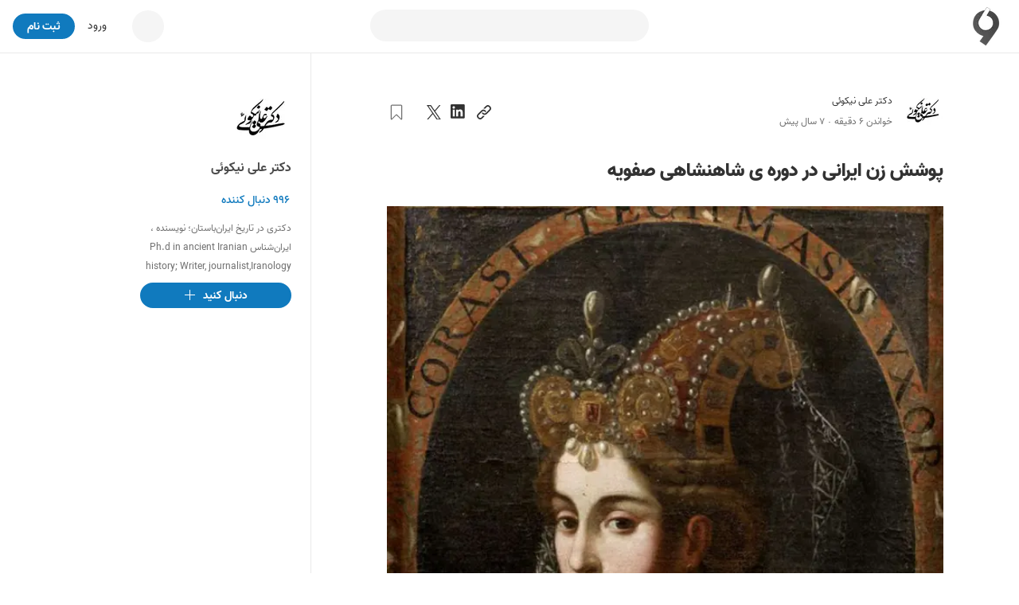

--- FILE ---
content_type: text/html; charset=utf-8
request_url: https://virgool.io/@ali.nikoei1981/%D9%BE%D9%88%D8%B4%D8%B4-%D8%B2%D9%86-%D8%A7%DB%8C%D8%B1%D8%A7%D9%86%DB%8C-%D8%AF%D8%B1-%D8%AF%D9%88%D8%B1%D9%87-%DB%8C-%D8%B4%D8%A7%D9%87%D9%86%D8%B4%D8%A7%D9%87%DB%8C-%D8%B5%D9%81%D9%88%DB%8C%D9%87-x291v5ij1ly9
body_size: 27861
content:
<!DOCTYPE html><html lang="fa" dir="rtl" class="vazir_32b80629-module__11AnbG__variable"><head><meta charSet="utf-8"/><meta name="viewport" content="width=device-width, initial-scale=1, minimum-scale=1, maximum-scale=1"/><link rel="preload" as="image" href="https://static.virgool.io/images/app/logo.webp?x-img=v1/format,type_webp/resize,w_50/optimize,q_75"/><link rel="preload" as="image" imageSrcSet="https://files.virgool.io/upload/users/15725/posts/x291v5ij1ly9/js5cupmauthw.jpeg?x-img=v1/format,type_webp/resize,w_320/optimize,q_75 320w, https://files.virgool.io/upload/users/15725/posts/x291v5ij1ly9/js5cupmauthw.jpeg?x-img=v1/format,type_webp/resize,w_480/optimize,q_75 480w, https://files.virgool.io/upload/users/15725/posts/x291v5ij1ly9/js5cupmauthw.jpeg?x-img=v1/format,type_webp/resize,w_640/optimize,q_75 640w, https://files.virgool.io/upload/users/15725/posts/x291v5ij1ly9/js5cupmauthw.jpeg?x-img=v1/format,type_webp/resize,w_768/optimize,q_75 768w, https://files.virgool.io/upload/users/15725/posts/x291v5ij1ly9/js5cupmauthw.jpeg?x-img=v1/format,type_webp/resize,w_1024/optimize,q_75 1024w" imageSizes="(max-width: 500px) 50vw, (min-width: 1024px) 41.96vw, 56.64vw" fetchPriority="high"/><link rel="stylesheet" href="/_next/static/chunks/944c327627f3fd2d.css" data-precedence="next"/><link rel="stylesheet" href="/_next/static/chunks/000203f6ba47abdb.css" data-precedence="next"/><link rel="stylesheet" href="/_next/static/chunks/1603edcb6c695d60.css" data-precedence="next"/><link rel="stylesheet" href="/_next/static/chunks/d57b9d3acb9312f0.css" data-precedence="next"/><link rel="preload" as="script" fetchPriority="low" href="/_next/static/chunks/00f36a481ad1689d.js"/><script src="/_next/static/chunks/70d5e6639c535ab8.js" async=""></script><script src="/_next/static/chunks/e23128baa534bf30.js" async=""></script><script src="/_next/static/chunks/03fa0df86466ba1f.js" async=""></script><script src="/_next/static/chunks/5e79a51307ee4b28.js" async=""></script><script src="/_next/static/chunks/4821e33d08f034a6.js" async=""></script><script src="/_next/static/chunks/turbopack-2de9b5415bb8e619.js" async=""></script><script src="/_next/static/chunks/ecbf345483658ff9.js" async=""></script><script src="/_next/static/chunks/b59340e5e042fb68.js" async=""></script><script src="/_next/static/chunks/7dab0a7274f2cd3c.js" async=""></script><script src="/_next/static/chunks/28412853a724d9b8.js" async=""></script><script src="/_next/static/chunks/e85f358baf09530d.js" async=""></script><script src="/_next/static/chunks/62c4a30777bd238a.js" async=""></script><script src="/_next/static/chunks/82c2a40ce7fa6001.js" async=""></script><script src="/_next/static/chunks/6e39bb72c21e81b7.js" async=""></script><script src="/_next/static/chunks/c14326f9c527a71f.js" async=""></script><script src="/_next/static/chunks/f7d8018697d9d6f8.js" async=""></script><script src="/_next/static/chunks/26ee430aa73ab01f.js" async=""></script><script src="/_next/static/chunks/eefef533e0a5385c.js" async=""></script><script src="/_next/static/chunks/7b90a57473c9c47e.js" async=""></script><script src="/_next/static/chunks/c2c2580c0c303c23.js" async=""></script><script src="/_next/static/chunks/16b004618d03caf2.js" async=""></script><script src="/_next/static/chunks/f22e89394bae321d.js" async=""></script><script src="/_next/static/chunks/f509009ed74289ca.js" async=""></script><script src="/_next/static/chunks/5f0b387e671d5a72.js" async=""></script><script src="/_next/static/chunks/4703d0698b166f04.js" async=""></script><script src="/_next/static/chunks/812aa9a4f5a5ada8.js" async=""></script><script src="/_next/static/chunks/58958f7d36c57c2b.js" async=""></script><script src="/_next/static/chunks/04515c9967ef3477.js" async=""></script><script src="/_next/static/chunks/45cda3af5da40030.js" async=""></script><script src="/_next/static/chunks/11975acb3e42a493.js" async=""></script><link rel="preload" href="https://www.googletagmanager.com/gtag/js?id=GT-M398G7" as="script"/><link rel="preload" href="/_next/static/chunks/fd27d37d425508e1.js" as="script" fetchPriority="low"/><link rel="preload" href="/_next/static/chunks/0189c7e0b3d92a25.js" as="script" fetchPriority="low"/><meta name="next-size-adjust" content=""/><meta name="theme-color" content="#107ABE"/><title>پوشش زن ایرانی در دوره ی شاهنشاهی صفویه - ویرگول</title><meta name="description" content="یکی از مظاهر  مدنیت پوشش است ؛پوشش هر جامعه به واسطه ی ارزشها و ضد ارزشهای جامعه قابلیت تغییر دارد در جوامع مردسالار شرقی پوشش زنان قابلیت…"/><link rel="manifest" href="/manifest.json"/><meta name="referrer" content="strict-origin-when-cross-origin"/><meta name="robots" content="index, follow, max-image-preview:large"/><link rel="canonical" href="https://virgool.io/@ali.nikoei1981/%D9%BE%D9%88%D8%B4%D8%B4-%D8%B2%D9%86-%D8%A7%DB%8C%D8%B1%D8%A7%D9%86%DB%8C-%D8%AF%D8%B1-%D8%AF%D9%88%D8%B1%D9%87-%DB%8C-%D8%B4%D8%A7%D9%87%D9%86%D8%B4%D8%A7%D9%87%DB%8C-%D8%B5%D9%81%D9%88%DB%8C%D9%87-x291v5ij1ly9"/><meta property="og:title" content="پوشش زن ایرانی در دوره ی شاهنشاهی صفویه - ویرگول"/><meta property="og:description" content="یکی از مظاهر  مدنیت پوشش است ؛پوشش هر جامعه به واسطه ی ارزشها و ضد ارزشهای جامعه قابلیت تغییر دارد در جوامع مردسالار شرقی پوشش زنان قابلیت…"/><meta property="og:url" content="https://virgool.io/@ali.nikoei1981/%D9%BE%D9%88%D8%B4%D8%B4-%D8%B2%D9%86-%D8%A7%DB%8C%D8%B1%D8%A7%D9%86%DB%8C-%D8%AF%D8%B1-%D8%AF%D9%88%D8%B1%D9%87-%DB%8C-%D8%B4%D8%A7%D9%87%D9%86%D8%B4%D8%A7%D9%87%DB%8C-%D8%B5%D9%81%D9%88%DB%8C%D9%87-x291v5ij1ly9"/><meta property="og:site_name" content="ویرگول"/><meta property="og:locale" content="fa"/><meta property="og:image" content="https://files.virgool.io/upload/users/15725/posts/x291v5ij1ly9/js5cupmauthw.jpeg"/><meta property="og:type" content="article"/><meta property="article:published_time" content="2019-04-03T09:48:43.000000Z"/><meta property="article:modified_time" content="2019-04-03T09:55:22.000000Z"/><meta property="article:author" content="ali.nikoei1981"/><meta name="twitter:card" content="summary"/><meta name="twitter:site" content="@virgool_io"/><meta name="twitter:creator" content="@virgool_io"/><meta name="twitter:title" content="پوشش زن ایرانی در دوره ی شاهنشاهی صفویه - ویرگول"/><meta name="twitter:description" content="یکی از مظاهر  مدنیت پوشش است ؛پوشش هر جامعه به واسطه ی ارزشها و ضد ارزشهای جامعه قابلیت تغییر دارد در جوامع مردسالار شرقی پوشش زنان قابلیت…"/><meta name="twitter:image" content="https://files.virgool.io/upload/users/15725/posts/x291v5ij1ly9/js5cupmauthw.jpeg"/><link rel="shortcut icon" href="https://static.virgool.io/images/favicon.png"/><link rel="icon" href="https://static.virgool.io/images/favicon.png?x-img=v1/format,type_webp/resize,w_32/optimize,q_75"/><link rel="apple-touch-icon" href="https://static.virgool.io/images/favicon.png"/><script src="/_next/static/chunks/a6dad97d9634a72d.js" noModule=""></script></head><body><div hidden=""><!--$--><!--/$--></div><style data-emotion="css ug5g82">.css-ug5g82{background-color:var(--body-bg);position:relative;top:0;right:0;width:100%;-webkit-transition:top 0.5s ease-in-out;transition:top 0.5s ease-in-out;z-index:300;}</style><div id="navbar" class="py-2 no-print is-divider is-divider-bottom css-ug5g82"><style data-emotion="css zt71py">.css-zt71py{width:100%;margin-right:auto;margin-left:auto;}@media (min-width: 1200px){.css-zt71py{max-width:1440px;}}</style><div class="is-flex is-justify-content-space-between px-3 css-zt71py"><style data-emotion="css gqssyb">.css-gqssyb{min-width:200px;}</style><div class="is-flex is-align-items-center is-justify-content-flex-start css-gqssyb"><a style="height:50px" title="ویرگول" href="/"><img alt="ویرگول" width="50" height="50" decoding="async" data-nimg="1" style="color:transparent" src="https://static.virgool.io/images/app/logo.webp?x-img=v1/format,type_webp/resize,w_50/optimize,q_75"/></a></div><!--$!--><template data-dgst="BAILOUT_TO_CLIENT_SIDE_RENDERING"></template><style data-emotion="css 3eqqe2">.css-3eqqe2{display:block;background-color:var(--color-gray-100);height:12px;border-radius:100px;}</style><span class="mt-1 css-3eqqe2 e4iu0st0" style="width:350px;height:40px"></span><!--/$--><div class="is-flex is-align-items-center is-justify-content-flex-end css-gqssyb"><!--$!--><template data-dgst="BAILOUT_TO_CLIENT_SIDE_RENDERING"></template><span class="css-3eqqe2 e4iu0st0" style="width:40px;height:40px"></span><!--/$--><a class="ml-3 fs-3 color-gray-900 mr-5" href="/login">ورود</a><style data-emotion="css a93h0n">.css-a93h0n{display:-webkit-inline-box;display:-webkit-inline-flex;display:-ms-inline-flexbox;display:inline-flex;-webkit-align-items:center;-webkit-box-align:center;-ms-flex-align:center;align-items:center;-webkit-box-pack:center;-ms-flex-pack:center;-webkit-justify-content:center;justify-content:center;font-weight:bold;line-height:1.5;text-align:center;-webkit-text-decoration:none;text-decoration:none;vertical-align:middle;cursor:pointer;-webkit-user-select:none;-moz-user-select:none;-ms-user-select:none;user-select:none;white-space:nowrap;background-color:transparent;border-width:2px;border-style:solid;border-color:transparent;border-radius:30px;-webkit-transition:all 0.15s ease-in-out;transition:all 0.15s ease-in-out;min-width:74px;color:var(--color-gray-900);outline:none;background-color:var(--color-blue);color:var(--color-white);border-color:var(--color-blue);height:32px;padding:4px 16px;font-size:14px;}.css-a93h0n:disabled,.css-a93h0n.disabled{pointer-events:none;opacity:0.6;}.css-a93h0n svg{fill:var(--color-white);}.css-a93h0n:not(.no-hover):hover{background-color:var(--color-blue-100);border-color:var(--color-blue-100);}.css-a93h0n:disabled,.css-a93h0n.disabled{background-color:var(--color-blue);border-color:var(--color-blue);color:var(--color-white);fill:var(--color-white);}.css-a93h0n svg{width:16px;height:16px;}.css-a93h0n .btn-icon-loading{width:16px!important;height:16px!important;}</style><a class="direction-rtl css-a93h0n" id="js-register-button" href="/register"><span>ثبت نام</span></a><!--$!--><template data-dgst="BAILOUT_TO_CLIENT_SIDE_RENDERING"></template><!--/$--></div></div></div><section><style data-emotion="css zt71py">.css-zt71py{width:100%;margin-right:auto;margin-left:auto;}@media (min-width: 1200px){.css-zt71py{max-width:1440px;}}</style><div class="css-zt71py"><style data-emotion="css zz2iez">.css-zz2iez{display:-webkit-box;display:-webkit-flex;display:-ms-flexbox;display:flex;-webkit-box-flex-flow:row wrap;-webkit-flex-flow:row wrap;-ms-flex-flow:row wrap;flex-flow:row wrap;min-width:0;}.css-zz2iez::before,.css-zz2iez::after{display:-webkit-box;display:-webkit-flex;display:-ms-flexbox;display:flex;}</style><div class="is-justify-content-space-evenly app-layout-container css-zz2iez"><style data-emotion="css 1gjq69t">.css-1gjq69t{position:relative;max-width:100%;min-height:1px;display:block;display:block;-webkit-flex:0 0 100%;-ms-flex:0 0 100%;flex:0 0 100%;max-width:100%;-webkit-order:inherit;-ms-flex-order:inherit;order:inherit;}@media (min-width: 992px){.css-1gjq69t{display:block;-webkit-flex:0 0 58.333333333333336%;-ms-flex:0 0 58.333333333333336%;flex:0 0 58.333333333333336%;max-width:58.333333333333336%;}}</style><div class="vrgl-col app-layout-children px-4 pt-7 css-1gjq69t"><!--$?--><template id="B:0"></template><div class="my-5 is-flex is-justify-content-space-between is-fullwidth"><div class="is-flex"><style data-emotion="css 1shz7sd">.css-1shz7sd{display:block;background-color:var(--color-gray-100);height:12px;border-radius:50%;}</style><span class="mb-2 ml-3 css-1shz7sd e4iu0st0" style="width:48px;height:48px"></span><div><span class="mb-1 css-or5hou e4iu0st0" style="width:150px;height:20px"></span><span class="css-or5hou e4iu0st0" style="width:200px;height:20px"></span></div></div><span class="css-or5hou e4iu0st0" style="width:180px;height:32px"></span></div><span class="mb-6 css-or5hou e4iu0st0" style="height:80px"></span><span class="mb-2 css-or5hou e4iu0st0" style="height:30px"></span><span class="mb-2 css-or5hou e4iu0st0" style="height:30px"></span><span class="mb-2 css-or5hou e4iu0st0" style="height:30px"></span><span class="mb-2 css-or5hou e4iu0st0" style="height:30px"></span><span class="mb-2 css-or5hou e4iu0st0" style="height:30px"></span><span class="mb-2 css-or5hou e4iu0st0" style="height:30px"></span><span class="mb-2 css-or5hou e4iu0st0" style="height:30px"></span><span class="mb-2 css-or5hou e4iu0st0" style="height:30px"></span><span class="mb-2 css-or5hou e4iu0st0" style="height:30px"></span><span class="mb-2 css-or5hou e4iu0st0" style="height:30px"></span><span class="mb-2 css-or5hou e4iu0st0" style="height:30px"></span><!--/$--></div><style data-emotion="css 1xix583">.css-1xix583{position:relative;max-width:100%;min-height:1px;display:block;display:block;-webkit-flex:0 0 100%;-ms-flex:0 0 100%;flex:0 0 100%;max-width:100%;-webkit-order:inherit;-ms-flex-order:inherit;order:inherit;}@media (min-width: 992px){.css-1xix583{display:block;-webkit-flex:0 0 25%;-ms-flex:0 0 25%;flex:0 0 25%;max-width:25%;}}</style><div class="vrgl-col is-divider is-divider-right px-4 pt-7 no-print css-1xix583" style="min-height:100vh"><div class="is-position-sticky" style="top:20px"><aside class="is-flex is-flex-direction-column" style="max-width:70%"><a title="دکتر علی نیکوئی" href="https://virgool.io/@ali.nikoei1981"><div style="width:72px;height:72px" class="avatar-module-scss-module__gI_kvW__vrgl-avatar bg-color-gray-100 avatar-module-scss-module__gI_kvW__vrgl-avatar-circle undefined mb-2"><img alt="دکتر علی نیکوئی" loading="lazy" width="72" height="72" decoding="async" data-nimg="1" style="color:transparent" src="https://files.virgool.io/upload/users/15725/avatar/yF0sM6.jpg?x-img=v1/format,type_webp/resize,w_72,h_72/optimize,q_75"/></div></a><span class="direction-rtl vrgl-typography-ellipsis vrgl-typography-single-line vrgl-typography-ellipsis-single-line mb-2 color-gray-800 fw-bold css-1vt6a6r" style="max-width:250px"><a title="دکتر علی نیکوئی" href="https://virgool.io/@ali.nikoei1981">دکتر علی نیکوئی</a></span><button class="direction-rtl color-blue fs-3 mb-2 fw-600 text-right is-block css-1t8luqn"><span>۹۹۶<!-- --> دنبال کننده</span></button><span class="direction-rtl vrgl-typography-ellipsis vrgl-typography-ellipsis-multiple-line mb-2 fs-2 css-1vt6a6r" style="-webkit-line-clamp:3">دکتری در تاریخ ایران‌باستان؛ نویسنده ، ایران‌شناس Ph.d in ancient Iranian history; Writer, journalist,Iranology and Teacher</span><button class="no-hover direction-rtl css-a93h0n" name="follow"><span class="css-9cadgq"><svg width="18" height="18" viewBox="0 0 16 16" fill="currentColor" xmlns="http://www.w3.org/2000/svg"><path d="M14 7v1H8v6H7V8H1V7h6V1h1v6h6z"></path></svg></span><span>دنبال کنید</span></button></aside></div></div></div></div></section><!--$--><style data-emotion="css cus17m">.css-cus17m{z-index:99999;top:20px;left:50%;-webkit-transform:translateX(-50%);-moz-transform:translateX(-50%);-ms-transform:translateX(-50%);transform:translateX(-50%);position:fixed;padding:4px;width:320px;box-sizing:border-box;display:-webkit-box;display:-webkit-flex;display:-ms-flexbox;display:flex;-webkit-flex-direction:column;-ms-flex-direction:column;flex-direction:column;}</style><div class="css-cus17m"></div><style data-emotion="css 1sq1gba">.css-1sq1gba{line-height:1.5;}</style><!--/$--><div id="app-portal"></div><script>requestAnimationFrame(function(){$RT=performance.now()});</script><script src="/_next/static/chunks/00f36a481ad1689d.js" id="_R_" async=""></script><div hidden id="S:0"><!--$!--><template data-dgst="BAILOUT_TO_CLIENT_SIDE_RENDERING"></template><!--/$--><div class="no-print"><div class="is-flex is-justify-content-space-between is-align-items-center mb-4"><div class="is-flex is-align-items-center"><div class="is-flex is-align-items-center fs-2 undefined"><div class="is-position-relative"><a title="دکتر علی نیکوئی" href="https://virgool.io/@ali.nikoei1981"><div style="width:48px;height:48px" class="avatar-module-scss-module__gI_kvW__vrgl-avatar bg-color-gray-100 avatar-module-scss-module__gI_kvW__vrgl-avatar-circle undefined fs-4"><img alt="دکتر علی نیکوئی" loading="lazy" width="48" height="48" decoding="async" data-nimg="1" style="color:transparent" src="https://files.virgool.io/upload/users/15725/avatar/yF0sM6.jpg?x-img=v1/format,type_webp/resize,w_48,h_48/optimize,q_75"/></div></a></div><div class="is-flex is-flex-direction-column mr-3"><div class="is-flex is-align-items-center"><style data-emotion="css 1ejoh78">.css-1ejoh78{color:var(--color-gray-700);word-break:break-word;}.css-1ejoh78.vrgl-typography-ellipsis-single-line{overflow:hidden;text-overflow:ellipsis;}.css-1ejoh78.vrgl-typography-single-line{white-space:nowrap;}.css-1ejoh78.vrgl-typography-ellipsis{display:inline-block;max-width:100%;}.css-1ejoh78.vrgl-typography-ellipsis-multiple-line{display:-webkit-box;-webkit-line-clamp:3;-webkit-box-orient:vertical;overflow:hidden;}</style><style data-emotion="css 1vt6a6r">.css-1vt6a6r{color:var(--color-gray-700);word-break:break-word;color:var(--color-gray-700);word-break:break-word;}.css-1vt6a6r.vrgl-typography-ellipsis-single-line{overflow:hidden;text-overflow:ellipsis;}.css-1vt6a6r.vrgl-typography-single-line{white-space:nowrap;}.css-1vt6a6r.vrgl-typography-ellipsis{display:inline-block;max-width:100%;}.css-1vt6a6r.vrgl-typography-ellipsis-multiple-line{display:-webkit-box;-webkit-line-clamp:3;-webkit-box-orient:vertical;overflow:hidden;}.css-1vt6a6r.vrgl-typography-ellipsis-single-line{overflow:hidden;text-overflow:ellipsis;}.css-1vt6a6r.vrgl-typography-single-line{white-space:nowrap;}.css-1vt6a6r.vrgl-typography-ellipsis{display:inline-block;max-width:100%;}.css-1vt6a6r.vrgl-typography-ellipsis-multiple-line{display:-webkit-box;-webkit-line-clamp:3;-webkit-box-orient:vertical;overflow:hidden;}</style><span class="direction-rtl vrgl-typography-ellipsis vrgl-typography-single-line vrgl-typography-ellipsis-single-line color-gray-900 css-1vt6a6r" style="max-width:180px"><a title="دکتر علی نیکوئی" href="https://virgool.io/@ali.nikoei1981">دکتر علی نیکوئی</a></span></div><div class="is-flex is-align-items-center is-justify-content-flex-start color-gray-700"><span><div class="is-flex is-align-items-center is-justify-content-flex-start fs-2 color-gray-700"><span>خواندن <!-- -->۶<!-- --> دقیقه</span><span class="fs-3 color-gray-700 ff-default fw-400 mx-1">·</span><span>۷ سال پیش</span></div></span></div></div></div></div><div class="is-flex is-align-items-center"><div><style data-emotion="css 1t8luqn">.css-1t8luqn{display:-webkit-inline-box;display:-webkit-inline-flex;display:-ms-inline-flexbox;display:inline-flex;-webkit-align-items:center;-webkit-box-align:center;-ms-flex-align:center;align-items:center;-webkit-box-pack:center;-ms-flex-pack:center;-webkit-justify-content:center;justify-content:center;font-weight:bold;line-height:1.5;text-align:center;-webkit-text-decoration:none;text-decoration:none;vertical-align:middle;cursor:pointer;-webkit-user-select:none;-moz-user-select:none;-ms-user-select:none;user-select:none;white-space:nowrap;background-color:transparent;border-width:2px;border-style:solid;border-color:transparent;border-radius:30px;-webkit-transition:all 0.15s ease-in-out;transition:all 0.15s ease-in-out;min-width:74px;color:var(--color-gray-900);outline:none;font-weight:400;height:32px;padding:4px 16px;font-size:14px;font-weight:400;min-width:initial;padding:0;}.css-1t8luqn:disabled,.css-1t8luqn.disabled{pointer-events:none;opacity:0.6;}.css-1t8luqn svg{width:16px;height:16px;}.css-1t8luqn .btn-icon-loading{width:16px!important;height:16px!important;}.css-1t8luqn svg{width:initial;height:initial;}</style><button class="direction-rtl ml-2 css-1t8luqn"><span><svg width="20" height="20" viewBox="0 0 18 18" fill="currentColor" xmlns="http://www.w3.org/2000/svg"><path d="M15.85,2.15a3.588,3.588,0,0,0-5.074,0c-.1925.193-2.132,2.111-2.6755,2.6545A4.15349,4.15349,0,0,1,9.972,5.108c.2595-.26,1.784-1.763,1.8915-1.8705a2.05061,2.05061,0,1,1,2.9,2.9L11.204,9.695a2.30853,2.30853,0,0,1-1.686.65,1.97648,1.97648,0,0,1-1.35-.5545,2.07708,2.07708,0,0,1-.6205-.813,1.03342,1.03342,0,0,0-.214.159l-.8175.856a3.57187,3.57187,0,0,0,.613.8365,3.92429,3.92429,0,0,0,5.3385-.219L15.85,7.226a3.587,3.587,0,0,0,.00322-5.07278Z"></path><path d="M7.963,12.912c-.26.26-1.75,1.7735-1.8565,1.881a2.05061,2.05061,0,0,1-2.9-2.9L6.8,8.3a2.29,2.29,0,0,1,1.683-.646,2.1,2.1,0,0,1,1.892,1.391,1.03342,1.03342,0,0,0,.214-.159l.867-.8605a3.58269,3.58269,0,0,0-.613-.8365,3.6555,3.6555,0,0,0-5.13.024L2.1195,10.806a3.588,3.588,0,1,0,5.074,5.0745c.193-.193,2.097-2.1215,2.6405-2.665A4.15006,4.15006,0,0,1,7.963,12.912Z"></path></svg></span></button><button class="react-share__ShareButton" style="background-color:transparent;border:none;padding:0;font:inherit;color:inherit;cursor:pointer"><span class="direction-rtl ml-2 css-1t8luqn"><span><svg width="20" height="20" viewBox="0 0 18 18" fill="currentColor" xmlns="http://www.w3.org/2000/svg"><path d="M13.6328 13.633H11.2621V9.92029C11.2621 9.03498 11.2463 7.89529 10.0291 7.89529C8.79431 7.89529 8.60538 8.85991 8.60538 9.85585V13.6327H6.23475V5.99798H8.51056V7.04135H8.54244C8.77019 6.65192 9.09931 6.33155 9.49474 6.11436C9.89017 5.89718 10.3371 5.79131 10.7879 5.80804C13.1908 5.80804 13.6338 7.38854 13.6338 9.44466L13.6328 13.633ZM3.55975 4.95441C2.79994 4.95454 2.18387 4.33866 2.18375 3.57885C2.18362 2.81904 2.79944 2.20298 3.55925 2.20285C4.31906 2.20266 4.93512 2.81854 4.93525 3.57835C4.93532 3.94323 4.79044 4.29319 4.53248 4.55125C4.27453 4.80931 3.92463 4.95433 3.55975 4.95441ZM4.74512 13.633H2.37194V5.99798H4.74506V13.633L4.74512 13.633ZM14.8146 0.00116449H1.18069C0.536312 -0.00608551 0.007875 0.510102 0 1.15448V14.8453C0.007625 15.49 0.536 16.0067 1.18062 15.9999H14.8146C15.4606 16.0079 15.9911 15.4912 16 14.8453V1.15341C15.9908 0.507789 15.4603 -0.00833551 14.8146 0.000101993"></path></svg></span></span></button><button class="react-share__ShareButton" style="background-color:transparent;border:none;padding:0;font:inherit;color:inherit;cursor:pointer"><span class="direction-rtl ml-2 css-1t8luqn"><span><svg width="18" height="18" viewBox="0 0 18 18" fill="currentColor" xmlns="http://www.w3.org/2000/svg"><path d="M10.712 7.789 17.413 0h-1.588l-5.818 6.763L5.36 0H0l7.027 10.227L0 18.395h1.588l6.145 -7.142 4.907 7.142H18L10.712 7.789Zm-2.175 2.528 -0.712 -1.019 -5.665 -8.103h2.439l4.572 6.54 0.712 1.019 5.943 8.501h-2.44l-4.849 -6.937Z"></path></svg></span></span></button></div><div class="is-flex is-align-items-ceenter"><button class="direction-rtl mr-3 css-1t8luqn" name="bookmark"><span><svg width="20" height="20" viewBox="0 0 18 18" fill="none" xmlns="http://www.w3.org/2000/svg" stroke="var(--color-gray-700)"><path d="M14,1H4A.944.944,0,0,0,3,2V16.46c0,.4.5.7.8.4l5-4.987a.3.3,0,0,1,.4,0l5,4.987a.473.473,0,0,0,.8-.4V2A.944.944,0,0,0,14,1Z"></path></svg></span></button><!--$!--><template data-dgst="BAILOUT_TO_CLIENT_SIDE_RENDERING"></template><!--/$--></div></div></div></div><!--$!--><template data-dgst="BAILOUT_TO_CLIENT_SIDE_RENDERING"></template><!--/$--><div><div class="is-none header-print" data-url="https://vrgl.ir/utc86"></div><h1 class="direction-rtl fs-8 color-gray-900 fw-900 css-1vt6a6r">پوشش زن ایرانی در دوره ی شاهنشاهی صفویه</h1><figure class="md-block-image is-position-relative"><div aria-owns="rmiz-modal-" data-rmiz=""><div data-rmiz-content="not-found" style="visibility:visible"><img data-index="1" src="https://files.virgool.io/upload/users/15725/posts/x291v5ij1ly9/js5cupmauthw.jpeg" alt="" srcSet="https://files.virgool.io/upload/users/15725/posts/x291v5ij1ly9/js5cupmauthw.jpeg?x-img=v1/format,type_webp/resize,w_320/optimize,q_75 320w, https://files.virgool.io/upload/users/15725/posts/x291v5ij1ly9/js5cupmauthw.jpeg?x-img=v1/format,type_webp/resize,w_480/optimize,q_75 480w, https://files.virgool.io/upload/users/15725/posts/x291v5ij1ly9/js5cupmauthw.jpeg?x-img=v1/format,type_webp/resize,w_640/optimize,q_75 640w, https://files.virgool.io/upload/users/15725/posts/x291v5ij1ly9/js5cupmauthw.jpeg?x-img=v1/format,type_webp/resize,w_768/optimize,q_75 768w, https://files.virgool.io/upload/users/15725/posts/x291v5ij1ly9/js5cupmauthw.jpeg?x-img=v1/format,type_webp/resize,w_1024/optimize,q_75 1024w" sizes="(max-width: 500px) 50vw, (min-width: 1024px) 41.96vw, 56.64vw" fetchPriority="high" decoding="async"/></div></div><figcaption class="md-block-image-caption"></figcaption></figure><p class="md-block-unstyled direction-ltr" dir="ltr"> </p><p class="md-block-unstyled direction-rtl" dir="rtl">نویسنده: دکتر علی نیکویی<br/>یکی از مظاهر  مدنیت پوشش است ؛پوشش هر جامعه به واسطه ی ارزشها و ضد ارزشهای جامعه قابلیت تغییر دارد در جوامع مردسالار شرقی پوشش زنان قابلیت بیشتری در انعکاس فرهنگهای آن جامعه را دارد زیرا در این جوامع زن تحت تاثیر باورها و عقاید اجتماعی و مذهبی و زیر سلطه ی مرد مجبور به اجرای آن پوششها می باشد.</p><p class="md-block-unstyled direction-rtl" dir="rtl">اگر از تاریخ یکصد ساله ی معاصر ایران بگذریم حضور زنان به شکل کنونی در جامعه ممکن نبود و زن همواره در پشت پرده ها و دور از چشم مردمان می بوده و این ارتباط با اسلام و اسلام آوردن ایرانیان نداشته زیرا در عهد باستانی ایران نیز که هنوز ایرانیان اسلام نداشتند حضور زنان در جامعه را نمی بینیم؛اگر پیکرها و سنگنگاره های ایران باستان را بنگریم تعداد پیکرهای زنان بسیار نادر و انگشت شمار است بر خلاف دنیای غرب که اکثرا زنان لخت و عریان به شکل مجسمه تراشیده می گشت و این نشاندهنده ی تفاوت بنیادین نگاه به زن در ایران و در غرب می باشد.</p><p class="md-block-unstyled direction-rtl" dir="rtl">یکی از ادواری که در تاریخ پس از اسلام به عنوان دوران شکوفایی تمدن ایرانی نام برده می شود دوران حکومت دوصد و چند ساله ی صفوی است اما جدا از تمام اتفاقات سیاسی این دوران اوضاع فرهنگی این زمان نیز جایگاه تامل دارد که یکی از زوایایه فرهنگی آن دوران پوشش زنان می باشد؛ اطلاعات درست و دسته اول را نسبت به پوشش زنان می توان از سفرنامه های سیاحان اروپایی که پانصدسال پیش به ایران آمده بودند استخراج کرد...  </p><p class="md-block-unstyled direction-rtl" dir="rtl">شاردن در سفرنامه ی خود در مورد پوشش ایرانیان و زنان ایرانی چنین می نویسد:پوشاک ایرانی قد و قامت را بلندتر از لباس ما اروپاییان نمودار می سازد و ارزانتر تمام می شود.با وجود این کشوری وجود ندارد که در آن به قدر این سرزمین(ایران)شکوه و تجمل ملبوسات اعم از مردان و زنان بیشتر و زیادتر باشد. لباس زنان از بسیاری جهات همانند پوشاک مردان است.پیراهن را که قمیص می خوانند و کلمه ی شمیز از آن آمده از جلو تا ناف باز است بالا پوش های بانوان بلندتر از کلیجه های مردان است چنانچه تا پاشنه ی پا می رسد کمربندهای بانوان باریک است و یک شصت پهنا دارد بانوان و مردان ایرانی دستکش بر دست نمی کنند دستکش در مشرق زمین مفهومی ندارد تنبان همانطور تا قوزک پا می رسد ولی ساقها بلندتر و تنگتر و ضخیم تر است چون بانوان هرگز جوراب پای خود نمی کنند، زنان با نیم چکمه ای پای خود را می پوشانند که تا چهارانگشت بالاتر از قوزک می رسد و آن یا کار دستی است و یا از منسوجات گرانبها تهیه می شود(1).</p><p class="md-block-unstyled direction-rtl" dir="rtl">تاورنیه در باب پوشش زنان ایرانی می نگارد:زنان ایرانی لباسهای جذاب می پوشند لباس زنان ایرانی از بالاتنه تا پایین تنه مجزا نیست روی هم و یکسره است و با لباس مردان تفاوتی ندارد از جلو باز و از ماهیچه ی پا تجاوز نمی کند کمرشان را تنگ     نمی بندند  آستینشان به دست و بازو چسبیده تا پشت دست می رسد بلندی شلوار زنان چون مردان تا پاشنه ی پا می رسد کفش زنان ایرانی با کفش مردان تفاوتی ندارد و رنگ آن سبز و قرمز و زرد یا بنفش است(2).</p><p class="md-block-unstyled direction-rtl" dir="rtl">ژرژ مانواریک نیز در مورد البسه ی ایرانیان می نویسد:خیلی تنگ و خوش طراز است و زنان هم مانند مردان شلوارهای مخملی و گلی می پوشند(3).</p><p class="md-block-unstyled direction-rtl" dir="rtl">...رسم است زنان در ایام قائدگی تافته ی سیاه بپوشند و این روش تا جایی رسمیت یافته که اگر مطربی بیاورند و رقاص تافته ی سیاه پوشیده باشد به او چیزی نمی گویند تا به میل خود برقصد اما هیچ کس نزدیک او نمی رود و هنگام صرف غذا  رقاص باید غذا را به تنهایی بخورد(4).</p><p class="md-block-unstyled direction-rtl" dir="rtl">پوشش زنان قزوین</p><p class="md-block-unstyled direction-rtl" dir="rtl">زنان در کوچه های قزوین فراوانند ولی همه پیاده اند و روی خود را پنهان می کنند و چادرهای آنان بسیار ارزان قیمت است؛بسیاری از بانوان طبقات عالی در حالی که  لباسهای فاخر در زیر برتن دارند برای پنهان کردن شخصیت خود چُنین چادرهایی بر سر می کنند؛زنان نسبت به مردان این برتری را دارند که می توانند طرف مقابل را ببینند و خود دیده نشوند(5).</p><p class="md-block-unstyled direction-rtl" dir="rtl">پوشش زنان مازندران</p><p class="md-block-unstyled direction-rtl" dir="rtl">زنان و مردان مازندران دارای چشم و ابروی سیاه و موهای مشکی هستند و به خصوص زنان در نظر زیبا جلوه می کنند،مخصوصا که بر خلاف زنان مسلمان دیگر هیچ وقت چهره ی خود را نمی پوشانند و از حرف زدن با مردان امتناع نمی ورزند و چون مردان دیار خود بسیار مهربان و مودب هستند(6).</p><p class="md-block-unstyled direction-rtl" dir="rtl">پوشش زنان کُرد</p><p class="md-block-unstyled direction-rtl" dir="rtl">لباس کردان چیزی است بین لباس ایرانی و ترک و جنس آن خشن است زنان ایشان با سر و صورت باز حرکت می کنند و با مردهای خودی و بیگانه به طرز آزاد صحبت می نمایند(7).</p><p class="md-block-unstyled direction-rtl" dir="rtl">پوشش زنان جزیره ی هرمز</p><p class="md-block-unstyled direction-rtl" dir="rtl">...لباسشان عبارت است از روپوشی گشاد و بی آستین از پارچه ی پنبه ی سفید یا آبی که تا روی پایشان می رسد و جز سوراخهایی که برای دیدن جلوی پا ضروری است منفذی ندارد همگان میخی زرین بر بینی دارند(8).زنان هرمز به واسطه ی شدت حرارت هوا فقط زیر شلواری و روی آن یک پیراهن بلند می پوشند(9).</p><p class="md-block-unstyled direction-rtl" dir="rtl">پوشش زنان ارمنی</p><p class="md-block-unstyled direction-rtl" dir="rtl">زنان ارمنی برخلاف زنان مسلمان حتی در منازل خود نیز در صورتی که شوهرکرده باشند حجابی دارند که بینی را مستور می سازد این پوشش  برای این است که خویشاوندان نزدیک و کشیشان که مجاز به دیدن ایشان هستند تنها یک قسمت از صورتشان را ببینند اما دختران تا دهان صورت خود را می پوشانند و این دلیل معکوس دارد یعنی تا اندازه ای مرئی باشند که زیبایی صورتشان نمودار گردد و تعریفشان بر سر زبانها بیفتد(10).</p><p class="md-block-unstyled direction-rtl" dir="rtl">پوشش زنان زرتشتی</p><p class="md-block-unstyled direction-rtl" dir="rtl">لباس زنان زرتشتی ایران هیچ گونه شباهتی به لباس دیگر زنان ایرانی ندارد با اینکه ایشان نیز نوعی شلوارک نازک برپا دارند و بالاپوشی با قبایی بسیار گشاد می پوشند که تا قوزک پای آنان می رسد؛آستینهای این بالاپوش بسیار دراز و شبیه لباس زنان عرب است و آستین لباسشان به قدری بلند است که برای گرفتن بازوی یکدیگر  قادر نیستند دست را از آستین بیرون بیاورند. زنان زرتشتی سرو و گردن و موی خود را به گونه ای می پوشانند که جز صورتشان معلوم نیست و روسری آنان بی شباهت به سربندهای زنان سالمند اسپانیا نیست جز اینکه سربند زنان زرتشتی چین دار نیست. این لباس به آنها نوعی برتری و وقار می دهد...(11).</p><p class="md-block-unstyled direction-rtl" dir="rtl">پوشش زنان یهودی</p><p class="md-block-unstyled direction-rtl" dir="rtl">مردان و زنان یهودی لباس آلبالویی رنگ بر تن دارندکه از نظر ظاهر شبیه به لباس کشیشان روسی است زنان روسری زردرنگ برسر می کنند ولی صورت خود را نمی پوشانند و اندام آنها موزون است(12).</p><p class="md-block-unstyled direction-rtl" dir="rtl">با برسی تمام این سفرنامه ها می توان به این نتیجه رسید زن ایرانی پنج قرن پیش پوشیده می بوده فارغ از هر مذهب و دین...اما نکته ی ظریفش آن می باشد که هیچ گونه فشار از جانب حکومت مرکزی که حکومت شیعی و دینی بوده بر نوع پوشش زنان اعمال نمی گشته و این میل درونی و عرف اجتماعی حاکم بر زن ایرانی می بوده .</p><p class="md-block-unstyled direction-rtl" dir="rtl">مسئله ی حجاب دو بار در ایران بحران زا گشت یک بار بر اثر ممنوعیت حجاب و یک بار اجبار حجاب و هر دو بار دخالت مستقیم حکومت را در بر داشت و هیچ کدام نتیجه ی مطلوب را در بر نداشت (مشکل حجاب در دوره ی پهلوی یکم و مشکل بی حجابی در حال حاضر) اگر قبول کنیم پوشش و حجاب نیز از مظاهر فرهنگ و تمدن است و فرهنگ و تمدن با اعمال زور و اقدامات پلیسی قابلیت ترویج ندارد لازم نمی باشد برای ترویج حجاب به اقدامات امنیتی و خشن دست بزنیم زیرا به وضوح مشخص گشته تاثیر معکوسش؛ترویج پوشش نه از طریق ارگانهای امنیتی بلکه از طریق دستگاههای فرهنگی امکان پذیر است.... البته دستگاههای فرهنگی که مدیران فرهنگی در راس خود ببیند.</p><p class="md-block-unstyled direction-ltr" dir="ltr"><br/></p><p class="md-block-unstyled direction-ltr" dir="ltr"> </p><p class="md-block-unstyled direction-rtl" dir="rtl"><strong class="md-inline-bold">منابع</strong></p><p class="md-block-unstyled direction-rtl" dir="rtl"><strong class="md-inline-bold">1.   </strong> <strong class="md-inline-bold">شاردن.1335،سیاحت نامه ی شاردن،ترجمه ی محمدعباسی،تهران،امیرکبیر،ص222</strong></p><p class="md-block-unstyled direction-rtl" dir="rtl"><strong class="md-inline-bold">2.   </strong> <strong class="md-inline-bold">تاورنیه،ژان باتیست.1361،سفرنامه،ترجمه ی ابوتراب نوری،تصحیح حمید شیرانی،اصفهان،سنایی،ص624</strong></p><p class="md-block-unstyled direction-rtl" dir="rtl"><strong class="md-inline-bold">3.   </strong> <strong class="md-inline-bold">شرلی.1362،سفرنامه ی برادران شرلی،ترجمه ی آوانس،به کوشش علی دهباشی،تهران،نگاه،ص87</strong></p><p class="md-block-unstyled direction-rtl" dir="rtl"><strong class="md-inline-bold">4.   </strong> <strong class="md-inline-bold">تاورنیه،ژان باتیست.1361،سفرنامه،ترجمه ی ابوتراب نوری،تصحیح حمید شیرانی،اصفهان،سنایی،ص599</strong></p><p class="md-block-unstyled direction-rtl" dir="rtl"><strong class="md-inline-bold">5.   </strong> <strong class="md-inline-bold">دلاوانه،پیترو.1370،سفرنامه،ترجمه ی شجاع الدین شفا،تهران،علمی فرهنگی،ص296</strong></p><p class="md-block-unstyled direction-rtl" dir="rtl"><strong class="md-inline-bold">6.   </strong> <strong class="md-inline-bold">دلاوانه،پیترو.1370،سفرنامه،ترجمه ی شجاع الدین شفا،تهران،علمی فرهنگی،ص163</strong></p><p class="md-block-unstyled direction-rtl" dir="rtl"><strong class="md-inline-bold">7.   </strong> <strong class="md-inline-bold">دلاوانه،پیترو.1370،سفرنامه،ترجمه ی شجاع الدین شفا،تهران،علمی فرهنگی،ص7</strong></p><p class="md-block-unstyled direction-rtl" dir="rtl"><strong class="md-inline-bold">8.   </strong> <strong class="md-inline-bold">فیگوئروا،دن گارسیادسیلوا.1363،سفرنامه،ترجمه ی غلامرضا سمیعی،تهران،نشرنو،ص60</strong></p><p class="md-block-unstyled direction-rtl" dir="rtl"><strong class="md-inline-bold">9.   </strong> <strong class="md-inline-bold">تاورنیه،ژان باتیست.1361،سفرنامه،ترجمه ی ابوتراب نوری،تصحیح حمید شیرانی،اصفهان،سنایی،ص627</strong></p><p class="md-block-unstyled direction-rtl" dir="rtl"><strong class="md-inline-bold">10.شاردن.1335،سیاحت نامه ی شاردن،ترجمه ی محمدعباسی،تهران،امیرکبیر،ص218</strong></p><p class="md-block-unstyled direction-rtl" dir="rtl"><strong class="md-inline-bold">11.فیگوئروا،دن گارسیادسیلوا.1363،سفرنامه،ترجمه ی غلامرضا سمیعی،تهران،نشرنو،ص206</strong></p><p class="md-block-unstyled direction-rtl" dir="rtl"><strong class="md-inline-bold">12.کاتف،فدتآفاناسیویچ.1356،سفرنامه،ترجمه ی محمدصادق همایونفرد،ویرایش عبدالعلی سیاوشی،تهران،کتابخانه ی ملی،ص86</strong></p></div><!--$!--><template data-dgst="BAILOUT_TO_CLIENT_SIDE_RENDERING"></template><!--/$--><div class="mt-7 no-print"><div class="mb-4 is-max-width-full is-overflow-hidden"><style data-emotion="css 1vdk1tp">.css-1vdk1tp{-webkit-transition:all 0.2s ease-in-out;transition:all 0.2s ease-in-out;}.css-1vdk1tp:hover{background-color:var(--color-gray-100);}</style><span class="tag-module-scss-module__s9Qjua__vrgl-tag is-clickable tag-module-scss-module__s9Qjua__vrgl-tag-hasBorder direction-rtl mx-2 g-color-gray-100 border-color-gray-500 css-1vdk1tp"><a class="is-divider is-divider-left border-color-gray-500 pl-2" href="/tag/دکتر-علی-نیکویی">دکتر علی نیکویی</a><style data-emotion="css 1mysqsr">.css-1mysqsr{display:-webkit-inline-box;display:-webkit-inline-flex;display:-ms-inline-flexbox;display:inline-flex;-webkit-align-items:center;-webkit-box-align:center;-ms-flex-align:center;align-items:center;-webkit-box-pack:center;-ms-flex-pack:center;-webkit-justify-content:center;justify-content:center;font-weight:bold;line-height:1.5;text-align:center;-webkit-text-decoration:none;text-decoration:none;vertical-align:middle;cursor:pointer;-webkit-user-select:none;-moz-user-select:none;-ms-user-select:none;user-select:none;white-space:nowrap;background-color:transparent;border-width:2px;border-style:solid;border-color:transparent;border-radius:30px;-webkit-transition:all 0.15s ease-in-out;transition:all 0.15s ease-in-out;min-width:74px;color:var(--color-gray-900);outline:none;font-weight:400;height:28px;padding:5.3px 14px;font-size:12px;font-weight:400;min-width:initial;padding:0;}.css-1mysqsr:disabled,.css-1mysqsr.disabled{pointer-events:none;opacity:0.6;}.css-1mysqsr svg{width:14px;height:14px;}.css-1mysqsr .btn-icon-loading{width:14px!important;height:14px!important;}.css-1mysqsr svg{width:initial;height:initial;}</style><button class="no-hover direction-rtl pr-1 m-0 css-1mysqsr" style="height:auto" name="follow"><span><svg width="12" height="12" viewBox="0 0 16 16" fill="currentColor" xmlns="http://www.w3.org/2000/svg"><path d="M14 7v1H8v6H7V8H1V7h6V1h1v6h6z"></path></svg></span></button></span><span class="tag-module-scss-module__s9Qjua__vrgl-tag is-clickable tag-module-scss-module__s9Qjua__vrgl-tag-hasBorder direction-rtl mx-2 g-color-gray-100 border-color-gray-500 css-1vdk1tp"><a class="is-divider is-divider-left border-color-gray-500 pl-2" href="/tag/زن-ایرانی">زن ایرانی</a><button class="no-hover direction-rtl pr-1 m-0 css-1mysqsr" style="height:auto" name="follow"><span><svg width="12" height="12" viewBox="0 0 16 16" fill="currentColor" xmlns="http://www.w3.org/2000/svg"><path d="M14 7v1H8v6H7V8H1V7h6V1h1v6h6z"></path></svg></span></button></span><span class="tag-module-scss-module__s9Qjua__vrgl-tag is-clickable tag-module-scss-module__s9Qjua__vrgl-tag-hasBorder direction-rtl mx-2 g-color-gray-100 border-color-gray-500 css-1vdk1tp"><a class="is-divider is-divider-left border-color-gray-500 pl-2" href="/tag/تاریخ-ایران">تاریخ ایران</a><button class="no-hover direction-rtl pr-1 m-0 css-1mysqsr" style="height:auto" name="follow"><span><svg width="12" height="12" viewBox="0 0 16 16" fill="currentColor" xmlns="http://www.w3.org/2000/svg"><path d="M14 7v1H8v6H7V8H1V7h6V1h1v6h6z"></path></svg></span></button></span><span class="tag-module-scss-module__s9Qjua__vrgl-tag is-clickable tag-module-scss-module__s9Qjua__vrgl-tag-hasBorder direction-rtl mx-2 g-color-gray-100 border-color-gray-500 css-1vdk1tp"><a class="is-divider is-divider-left border-color-gray-500 pl-2" href="/tag/صفویه">صفویه</a><button class="no-hover direction-rtl pr-1 m-0 css-1mysqsr" style="height:auto" name="follow"><span><svg width="12" height="12" viewBox="0 0 16 16" fill="currentColor" xmlns="http://www.w3.org/2000/svg"><path d="M14 7v1H8v6H7V8H1V7h6V1h1v6h6z"></path></svg></span></button></span><span class="tag-module-scss-module__s9Qjua__vrgl-tag is-clickable tag-module-scss-module__s9Qjua__vrgl-tag-hasBorder direction-rtl mx-2 g-color-gray-100 border-color-gray-500 css-1vdk1tp"><a class="is-divider is-divider-left border-color-gray-500 pl-2" href="/tag/حجاب">حجاب</a><button class="no-hover direction-rtl pr-1 m-0 css-1mysqsr" style="height:auto" name="follow"><span><svg width="12" height="12" viewBox="0 0 16 16" fill="currentColor" xmlns="http://www.w3.org/2000/svg"><path d="M14 7v1H8v6H7V8H1V7h6V1h1v6h6z"></path></svg></span></button></span></div><div class="is-flex is-align-items-center is-justify-content-space-between pb-2 mb-4 is-divider is-divider-bottom"><aside class="is-flex is-align-items-center"><div class="is-inline-flex is-align-items-center"><button class="direction-rtl likeEffect-module-scss-module__4wuJGq__button-like css-1t8luqn" name="like"><span><div class="likeEffect-module-scss-module__4wuJGq__heart"><svg width="26" height="26" viewBox="0 0 18 18" fill="none" xmlns="http://www.w3.org/2000/svg" stroke="var(--color-gray-700)"><path d="M12.182,3.2545A4.00649,4.00649,0,0,0,9,5.1635a4.00649,4.00649,0,0,0-3.182-1.909A3.818,3.818,0,0,0,2,7.0725c0,3.646,7,8.273,7,8.273s7-4.578,7-8.273A3.818,3.818,0,0,0,12.182,3.2545Z"></path></svg></div></span></button><span style="min-width:10px" class="fs-3 mr-1 var(--color-gray-700) direction-ltr is-clickable">۱۰</span></div><div class="is-inline-flex is-align-items-center mx-4" data-action-quickcomments="true"><button class="direction-rtl css-1t8luqn"><span><svg width="22" height="22" viewBox="0 0 18 18" fill="none" xmlns="http://www.w3.org/2000/svg" stroke="var(--color-gray-700)"><path d="M3,2A2,2,0,0,0,1,4v7a2,2,0,0,0,2,2H4v4.3965a.25.25,0,0,0,.427.1765L9,13h6a2,2,0,0,0,2-2V4a2,2,0,0,0-2-2Z"></path></svg></span></button><span class="fs-3 mr-2 color-gray-700 direction-ltr">۰</span></div></aside><div class="is-flex is-align-items-center"><div><button class="direction-rtl css-1t8luqn"><span><svg width="21" height="21" viewBox="0 0 18 18" fill="currentColor" xmlns="http://www.w3.org/2000/svg"><path d="M12.238,3.5825,9,0,5.77,3.5825A.25.25,0,0,0,5.9555,4H8V9.75a.25.25,0,0,0,.25.25h1.5A.25.25,0,0,0,10,9.75V4h2.0525a.25.25,0,0,0,.1855-.4175Z"></path><path d="M16.5,5H13V6h3V16H2V6H5V5H1.5a.5.5,0,0,0-.5.5v11a.5.5,0,0,0,.5.5h15a.5.5,0,0,0,.5-.5V5.5A.5.5,0,0,0,16.5,5Z"></path></svg></span></button></div><div class="is-flex is-align-items-ceenter"><button class="direction-rtl mr-3 css-1t8luqn" name="bookmark"><span><svg width="20" height="20" viewBox="0 0 18 18" fill="none" xmlns="http://www.w3.org/2000/svg" stroke="var(--color-gray-700)"><path d="M14,1H4A.944.944,0,0,0,3,2V16.46c0,.4.5.7.8.4l5-4.987a.3.3,0,0,1,.4,0l5,4.987a.473.473,0,0,0,.8-.4V2A.944.944,0,0,0,14,1Z"></path></svg></span></button><!--$!--><template data-dgst="BAILOUT_TO_CLIENT_SIDE_RENDERING"></template><!--/$--></div></div></div></div><!--$!--><template data-dgst="BAILOUT_TO_CLIENT_SIDE_RENDERING"></template><!--/$--><div class="mt-3 no-print"><div class="css-zz2iez" style="margin-left:-30px;margin-right:-30px"><style data-emotion="css ooftj8">.css-ooftj8{position:relative;max-width:100%;min-height:1px;display:block;display:block;-webkit-flex:0 0 100%;-ms-flex:0 0 100%;flex:0 0 100%;max-width:100%;-webkit-order:inherit;-ms-flex-order:inherit;order:inherit;}@media (min-width: 768px){.css-ooftj8{display:block;-webkit-flex:0 0 100%;-ms-flex:0 0 100%;flex:0 0 100%;max-width:100%;}}</style><div class="vrgl-col css-ooftj8" style="padding-left:30px;padding-right:30px"><div class="is-flex is-justify-content-flex-end py-3"><div style="flex:1"><div class="is-flex is-align-items-center fs-2 fw-600 fs-4"><div class="is-position-relative"><a title="دکتر علی نیکوئی" href="https://virgool.io/@ali.nikoei1981"><div class="avatar-module-scss-module__gI_kvW__vrgl-avatar bg-color-gray-100 avatar-module-scss-module__gI_kvW__vrgl-avatar-circle avatar-module-scss-module__gI_kvW__vrgl-avatar-lg"><img alt="دکتر علی نیکوئی" loading="lazy" width="40" height="40" decoding="async" data-nimg="1" style="color:transparent" src="https://files.virgool.io/upload/users/15725/avatar/yF0sM6.jpg?x-img=v1/format,type_webp/resize,w_40,h_40/optimize,q_75"/></div></a></div><div class="is-flex is-flex-direction-column mr-3"><div class="is-flex is-align-items-center"><span class="direction-rtl vrgl-typography-ellipsis vrgl-typography-single-line vrgl-typography-ellipsis-single-line color-gray-900 css-1vt6a6r" style="max-width:180px"><a title="دکتر علی نیکوئی" href="https://virgool.io/@ali.nikoei1981">دکتر علی نیکوئی</a></span></div></div></div><span class="direction-rtl vrgl-typography-ellipsis vrgl-typography-ellipsis-multiple-line mt-2 fs-2 css-1vt6a6r" style="-webkit-line-clamp:2">دکتری در تاریخ ایران‌باستان؛ نویسنده ، ایران‌شناس Ph.d in ancient Iranian history; Writer, journalist,Iranology and Teacher</span></div><style data-emotion="css a93h0n">.css-a93h0n{display:-webkit-inline-box;display:-webkit-inline-flex;display:-ms-inline-flexbox;display:inline-flex;-webkit-align-items:center;-webkit-box-align:center;-ms-flex-align:center;align-items:center;-webkit-box-pack:center;-ms-flex-pack:center;-webkit-justify-content:center;justify-content:center;font-weight:bold;line-height:1.5;text-align:center;-webkit-text-decoration:none;text-decoration:none;vertical-align:middle;cursor:pointer;-webkit-user-select:none;-moz-user-select:none;-ms-user-select:none;user-select:none;white-space:nowrap;background-color:transparent;border-width:2px;border-style:solid;border-color:transparent;border-radius:30px;-webkit-transition:all 0.15s ease-in-out;transition:all 0.15s ease-in-out;min-width:74px;color:var(--color-gray-900);outline:none;background-color:var(--color-blue);color:var(--color-white);border-color:var(--color-blue);height:32px;padding:4px 16px;font-size:14px;}.css-a93h0n:disabled,.css-a93h0n.disabled{pointer-events:none;opacity:0.6;}.css-a93h0n svg{fill:var(--color-white);}.css-a93h0n:not(.no-hover):hover{background-color:var(--color-blue-100);border-color:var(--color-blue-100);}.css-a93h0n:disabled,.css-a93h0n.disabled{background-color:var(--color-blue);border-color:var(--color-blue);color:var(--color-white);fill:var(--color-white);}.css-a93h0n svg{width:16px;height:16px;}.css-a93h0n .btn-icon-loading{width:16px!important;height:16px!important;}</style><button class="no-hover direction-rtl css-a93h0n" name="follow"><style data-emotion="css 9cadgq">.css-9cadgq{display:-webkit-inline-box;display:-webkit-inline-flex;display:-ms-inline-flexbox;display:inline-flex;-webkit-align-items:center;-webkit-box-align:center;-ms-flex-align:center;align-items:center;gap:8px;-webkit-order:1;-ms-flex-order:1;order:1;margin-right:8px;}</style><span class="css-9cadgq"><svg width="18" height="18" viewBox="0 0 16 16" fill="currentColor" xmlns="http://www.w3.org/2000/svg"><path d="M14 7v1H8v6H7V8H1V7h6V1h1v6h6z"></path></svg></span><span>دنبال کنید</span></button></div></div></div><div class="is-divider is-divider-top py-5"><section class=""><div class="fs-4 fw-600 text-center mb-3">شاید از این پست‌ها خوشتان بیاید</div><style data-emotion="css or5hou">.css-or5hou{display:block;background-color:var(--color-gray-100);height:12px;margin-top:0;margin-bottom:0;height:auto;transform-origin:0 55%;-webkit-transform:scale(1, 0.60);-moz-transform:scale(1, 0.60);-ms-transform:scale(1, 0.60);transform:scale(1, 0.60);}.css-or5hou:empty:before{content:"\00a0";}</style><span class="css-or5hou e4iu0st0" style="width:100%;height:240px;transform:initial"></span></section></div><div class="is-divider is-divider-top"><div class="pb-8"><div></div></div></div></div><!--$--><!--/$--></div><script>$RB=[];$RV=function(a){$RT=performance.now();for(var b=0;b<a.length;b+=2){var c=a[b],e=a[b+1];null!==e.parentNode&&e.parentNode.removeChild(e);var f=c.parentNode;if(f){var g=c.previousSibling,h=0;do{if(c&&8===c.nodeType){var d=c.data;if("/$"===d||"/&"===d)if(0===h)break;else h--;else"$"!==d&&"$?"!==d&&"$~"!==d&&"$!"!==d&&"&"!==d||h++}d=c.nextSibling;f.removeChild(c);c=d}while(c);for(;e.firstChild;)f.insertBefore(e.firstChild,c);g.data="$";g._reactRetry&&requestAnimationFrame(g._reactRetry)}}a.length=0};
$RC=function(a,b){if(b=document.getElementById(b))(a=document.getElementById(a))?(a.previousSibling.data="$~",$RB.push(a,b),2===$RB.length&&("number"!==typeof $RT?requestAnimationFrame($RV.bind(null,$RB)):(a=performance.now(),setTimeout($RV.bind(null,$RB),2300>a&&2E3<a?2300-a:$RT+300-a)))):b.parentNode.removeChild(b)};$RC("B:0","S:0")</script><script>(self.__next_f=self.__next_f||[]).push([0])</script><script>self.__next_f.push([1,"1:I[768017,[\"/_next/static/chunks/ecbf345483658ff9.js\",\"/_next/static/chunks/b59340e5e042fb68.js\"],\"HTTPAccessFallbackBoundary\"]\n4:\"$Sreact.fragment\"\n5:I[339756,[\"/_next/static/chunks/ecbf345483658ff9.js\",\"/_next/static/chunks/b59340e5e042fb68.js\"],\"default\"]\n6:I[837457,[\"/_next/static/chunks/ecbf345483658ff9.js\",\"/_next/static/chunks/b59340e5e042fb68.js\"],\"default\"]\n9:I[897367,[\"/_next/static/chunks/ecbf345483658ff9.js\",\"/_next/static/chunks/b59340e5e042fb68.js\"],\"OutletBoundary\"]\na:\"$Sreact.suspense\"\nc:I[352462,[\"/_next/static/chunks/7dab0a7274f2cd3c.js\",\"/_next/static/chunks/28412853a724d9b8.js\",\"/_next/static/chunks/e85f358baf09530d.js\",\"/_next/static/chunks/62c4a30777bd238a.js\",\"/_next/static/chunks/82c2a40ce7fa6001.js\",\"/_next/static/chunks/6e39bb72c21e81b7.js\",\"/_next/static/chunks/c14326f9c527a71f.js\",\"/_next/static/chunks/f7d8018697d9d6f8.js\",\"/_next/static/chunks/26ee430aa73ab01f.js\",\"/_next/static/chunks/eefef533e0a5385c.js\",\"/_next/static/chunks/7b90a57473c9c47e.js\",\"/_next/static/chunks/c2c2580c0c303c23.js\"],\"default\"]\nd:I[806804,[\"/_next/static/chunks/7dab0a7274f2cd3c.js\",\"/_next/static/chunks/28412853a724d9b8.js\",\"/_next/static/chunks/e85f358baf09530d.js\",\"/_next/static/chunks/62c4a30777bd238a.js\",\"/_next/static/chunks/82c2a40ce7fa6001.js\",\"/_next/static/chunks/6e39bb72c21e81b7.js\",\"/_next/static/chunks/c14326f9c527a71f.js\",\"/_next/static/chunks/f7d8018697d9d6f8.js\",\"/_next/static/chunks/26ee430aa73ab01f.js\",\"/_next/static/chunks/eefef533e0a5385c.js\",\"/_next/static/chunks/7b90a57473c9c47e.js\",\"/_next/static/chunks/16b004618d03caf2.js\"],\"default\"]\n18:I[253348,[\"/_next/static/chunks/ecbf345483658ff9.js\",\"/_next/static/chunks/b59340e5e042fb68.js\"],\"default\"]\n19:I[652157,[\"/_next/static/chunks/7dab0a7274f2cd3c.js\",\"/_next/static/chunks/28412853a724d9b8.js\",\"/_next/static/chunks/e85f358baf09530d.js\",\"/_next/static/chunks/62c4a30777bd238a.js\",\"/_next/static/chunks/82c2a40ce7fa6001.js\",\"/_next/static/chunks/6e39bb72c21e81b7.js\",\"/_next/static/chunks/c14326f9c527a71f.js\",\"/_next/static/chunks/f7d8018697d9d6f8.js\",\"/_next/static/chunks/26ee430aa73ab01f.js\",\"/_next/static/chunks/eefef533e0a5385c.js\",\"/_next/static/chunks/7b90a57473c9c47e.js\",\"/_next/static/chunks/f22e89394bae321d.js\"],\"PreloadChunks\"]\n1a:I[797946,[\"/_next/static/chunks/7dab0a7274f2cd3c.js\",\"/_next/static/chunks/28412853a724d9b8.js\",\"/_next/static/chunks/e85f358baf09530d.js\",\"/_next/static/chunks/62c4a30777bd238a.js\",\"/_next/static/chunks/82c2a40ce7fa6001.js\",\"/_next/static/chunks/6e39bb72c21e81b7.js\",\"/_next/static/chunks/c14326f9c527a71f.js\",\"/_next/static/chunks/f7d8018697d9d6f8.js\",\"/_next/static/chunks/26ee430aa73ab01f.js\",\"/_next/static/chunks/eefef533e0a5385c.js\",\"/_next/static/chunks/7b90a57473c9c47e.js\",\"/_next/static/chunks/f22e89394bae321d.js\"],\"default\"]\n1b:I[333776,[\"/_next/static/chunks/7dab0a7274f2cd3c.js\",\"/_next/static/chunks/28412853a724d9b8.js\",\"/_next/static/chunks/e85f358baf09530d.js\",\"/_next/static/chunks/62c4a30777bd238a.js\",\"/_next/static/chunks/82c2a40ce7fa6001.js\",\"/_next/static/chunks/6e39bb72c21e81b7.js\",\"/_next/static/chunks/c14326f9c527a71f.js\",\"/_next/static/chunks/f7d8018697d9d6f8.js\",\"/_next/static/chunks/26ee430aa73ab01f.js\",\"/_next/static/chunks/eefef533e0a5385c.js\",\"/_next/static/chunks/7b90a57473c9c47e.js\",\"/_next/static/chunks/f22e89394bae321d.js\"],\"default\"]\n1c:I[897367,[\"/_next/static/chunks/ecbf345483658ff9.js\",\"/_next/static/chunks/b59340e5e042fb68.js\"],\"ViewportBoundary\"]\n1e:I[897367,[\"/_next/static/chunks/ecbf345483658ff9.js\",\"/_next/static/chunks/b59340e5e042fb68.js\"],\"MetadataBoundary\"]\n20:I[136134,[\"/_next/static/chunks/7dab0a7274f2cd3c.js\",\"/_next/static/chunks/28412853a724d9b8.js\",\"/_next/static/chunks/e85f358baf09530d.js\",\"/_next/static/chunks/62c4a30777bd238a.js\",\"/_next/static/chunks/82c2a40ce7fa6001.js\",\"/_next/static/chunks/6e39bb72c21e81b7.js\"],\"default\"]\n21:I[501650,[\"/_next/static/chunks/7dab0a7274f2cd3c.js\",\"/_next/static/chunks/28412853a724d9b8.js\",\"/_next/static/chunks/e85f358baf09530d.js\",\"/_next/static/chunks/62c4a30777bd238a.js\",\"/_next/static/chunks/82c2a40ce7fa6001.js\",\"/_next/static/ch"])</script><script>self.__next_f.push([1,"unks/6e39bb72c21e81b7.js\"],\"LanguageProvider\"]\n25:I[96923,[\"/_next/static/chunks/7dab0a7274f2cd3c.js\",\"/_next/static/chunks/28412853a724d9b8.js\",\"/_next/static/chunks/e85f358baf09530d.js\",\"/_next/static/chunks/62c4a30777bd238a.js\",\"/_next/static/chunks/82c2a40ce7fa6001.js\",\"/_next/static/chunks/6e39bb72c21e81b7.js\"],\"Providers\"]\n26:I[378380,[\"/_next/static/chunks/7dab0a7274f2cd3c.js\",\"/_next/static/chunks/28412853a724d9b8.js\",\"/_next/static/chunks/e85f358baf09530d.js\",\"/_next/static/chunks/62c4a30777bd238a.js\",\"/_next/static/chunks/82c2a40ce7fa6001.js\",\"/_next/static/chunks/6e39bb72c21e81b7.js\"],\"default\"]\n27:I[408821,[\"/_next/static/chunks/7dab0a7274f2cd3c.js\",\"/_next/static/chunks/28412853a724d9b8.js\",\"/_next/static/chunks/e85f358baf09530d.js\",\"/_next/static/chunks/62c4a30777bd238a.js\",\"/_next/static/chunks/82c2a40ce7fa6001.js\",\"/_next/static/chunks/6e39bb72c21e81b7.js\",\"/_next/static/chunks/f509009ed74289ca.js\",\"/_next/static/chunks/5f0b387e671d5a72.js\"],\"default\"]\n28:I[498168,[\"/_next/static/chunks/7dab0a7274f2cd3c.js\",\"/_next/static/chunks/28412853a724d9b8.js\",\"/_next/static/chunks/e85f358baf09530d.js\",\"/_next/static/chunks/62c4a30777bd238a.js\",\"/_next/static/chunks/82c2a40ce7fa6001.js\",\"/_next/static/chunks/6e39bb72c21e81b7.js\",\"/_next/static/chunks/4703d0698b166f04.js\"],\"default\"]\n29:I[710735,[\"/_next/static/chunks/7dab0a7274f2cd3c.js\",\"/_next/static/chunks/28412853a724d9b8.js\",\"/_next/static/chunks/e85f358baf09530d.js\",\"/_next/static/chunks/62c4a30777bd238a.js\",\"/_next/static/chunks/82c2a40ce7fa6001.js\",\"/_next/static/chunks/6e39bb72c21e81b7.js\",\"/_next/static/chunks/812aa9a4f5a5ada8.js\",\"/_next/static/chunks/5f0b387e671d5a72.js\"],\"default\"]\n2a:I[403344,[\"/_next/static/chunks/7dab0a7274f2cd3c.js\",\"/_next/static/chunks/28412853a724d9b8.js\",\"/_next/static/chunks/e85f358baf09530d.js\",\"/_next/static/chunks/62c4a30777bd238a.js\",\"/_next/static/chunks/82c2a40ce7fa6001.js\",\"/_next/static/chunks/6e39bb72c21e81b7.js\"],\"default\"]\n2c:I[479520,[\"/_next/static/chunks/7dab0a7274f2cd3c.js\",\"/_next/static/chunks/28412853a724d9b8.js\",\"/_next/static/chunks/e85f358baf09530d.js\",\"/_next/static/chunks/62c4a30777bd238a.js\",\"/_next/static/chunks/82c2a40ce7fa6001.js\",\"/_next/static/chunks/6e39bb72c21e81b7.js\",\"/_next/static/chunks/c14326f9c527a71f.js\",\"/_next/static/chunks/f7d8018697d9d6f8.js\",\"/_next/static/chunks/26ee430aa73ab01f.js\",\"/_next/static/chunks/eefef533e0a5385c.js\",\"/_next/static/chunks/7b90a57473c9c47e.js\",\"/_next/static/chunks/58958f7d36c57c2b.js\",\"/_next/static/chunks/04515c9967ef3477.js\",\"/_next/static/chunks/45cda3af5da40030.js\",\"/_next/static/chunks/5f0b387e671d5a72.js\",\"/_next/static/chunks/11975acb3e42a493.js\"],\"\"]\n2d:I[654576,[\"/_next/static/chunks/7dab0a7274f2cd3c.js\",\"/_next/static/chunks/28412853a724d9b8.js\",\"/_next/static/chunks/e85f358baf09530d.js\",\"/_next/static/chunks/62c4a30777bd238a.js\",\"/_next/static/chunks/82c2a40ce7fa6001.js\",\"/_next/static/chunks/6e39bb72c21e81b7.js\"],\"GoogleAnalytics\"]\n:HL[\"/_next/static/chunks/944c327627f3fd2d.css\",\"style\"]\n:HL[\"/_next/static/chunks/000203f6ba47abdb.css\",\"style\"]\n:HL[\"/_next/static/media/Vazir_Black-s.p.62e27c19.woff2\",\"font\",{\"crossOrigin\":\"\",\"type\":\"font/woff2\"}]\n:HL[\"/_next/static/media/Vazir_Bold-s.p.2faabb3f.woff2\",\"font\",{\"crossOrigin\":\"\",\"type\":\"font/woff2\"}]\n:HL[\"/_next/static/media/Vazir_Light-s.p.5bd37e67.woff2\",\"font\",{\"crossOrigin\":\"\",\"type\":\"font/woff2\"}]\n:HL[\"/_next/static/media/Vazir_Medium-s.p.fa110e1f.woff2\",\"font\",{\"crossOrigin\":\"\",\"type\":\"font/woff2\"}]\n:HL[\"/_next/static/media/Vazir_Regular-s.p.c5412dae.woff2\",\"font\",{\"crossOrigin\":\"\",\"type\":\"font/woff2\"}]\n:HL[\"/_next/static/chunks/1603edcb6c695d60.css\",\"style\"]\n:HL[\"/_next/static/chunks/d57b9d3acb9312f0.css\",\"style\"]\n"])</script><script>self.__next_f.push([1,"0:{\"P\":null,\"b\":\"FiiIcj5kMjcB6t_umkaM8\",\"c\":[\"\",\"@ali.nikoei1981\",\"%D9%BE%D9%88%D8%B4%D8%B4-%D8%B2%D9%86-%D8%A7%DB%8C%D8%B1%D8%A7%D9%86%DB%8C-%D8%AF%D8%B1-%D8%AF%D9%88%D8%B1%D9%87-%DB%8C-%D8%B4%D8%A7%D9%87%D9%86%D8%B4%D8%A7%D9%87%DB%8C-%D8%B5%D9%81%D9%88%DB%8C%D9%87-x291v5ij1ly9\"],\"q\":\"\",\"i\":false,\"f\":[[[\"\",{\"children\":[\"username-route-group\",{\"children\":[[\"username\",\"ali.nikoei1981\",\"d\"],{\"children\":[\"(single)\",{\"children\":[[\"slug\",\"%D9%BE%D9%88%D8%B4%D8%B4-%D8%B2%D9%86-%D8%A7%DB%8C%D8%B1%D8%A7%D9%86%DB%8C-%D8%AF%D8%B1-%D8%AF%D9%88%D8%B1%D9%87-%DB%8C-%D8%B4%D8%A7%D9%87%D9%86%D8%B4%D8%A7%D9%87%DB%8C-%D8%B5%D9%81%D9%88%DB%8C%D9%87-x291v5ij1ly9\",\"d\"],{\"children\":[\"__PAGE__\",{}]}]}]}]}],\"modal\":[\"__DEFAULT__\",{}],\"sidebar\":[\"(slot)\",{\"children\":[[\"catchAll\",\"username-route-group/ali.nikoei1981/%D9%BE%D9%88%D8%B4%D8%B4-%D8%B2%D9%86-%D8%A7%DB%8C%D8%B1%D8%A7%D9%86%DB%8C-%D8%AF%D8%B1-%D8%AF%D9%88%D8%B1%D9%87-%DB%8C-%D8%B4%D8%A7%D9%87%D9%86%D8%B4%D8%A7%D9%87%DB%8C-%D8%B5%D9%81%D9%88%DB%8C%D9%87-x291v5ij1ly9\",\"c\"],{\"children\":[\"__PAGE__\",{}]}]}]},\"$undefined\",\"$undefined\",true],[[\"$\",\"$L1\",\"c\",{\"notFound\":[[[\"$\",\"link\",\"0\",{\"rel\":\"stylesheet\",\"href\":\"/_next/static/chunks/944c327627f3fd2d.css\",\"precedence\":\"next\",\"crossOrigin\":\"$undefined\",\"nonce\":\"$undefined\"}],[\"$\",\"link\",\"1\",{\"rel\":\"stylesheet\",\"href\":\"/_next/static/chunks/000203f6ba47abdb.css\",\"precedence\":\"next\",\"crossOrigin\":\"$undefined\",\"nonce\":\"$undefined\"}],[\"$\",\"script\",\"script-0\",{\"src\":\"/_next/static/chunks/7dab0a7274f2cd3c.js\",\"async\":true,\"nonce\":\"$undefined\"}],[\"$\",\"script\",\"script-1\",{\"src\":\"/_next/static/chunks/28412853a724d9b8.js\",\"async\":true,\"nonce\":\"$undefined\"}],[\"$\",\"script\",\"script-2\",{\"src\":\"/_next/static/chunks/e85f358baf09530d.js\",\"async\":true,\"nonce\":\"$undefined\"}],[\"$\",\"script\",\"script-3\",{\"src\":\"/_next/static/chunks/62c4a30777bd238a.js\",\"async\":true,\"nonce\":\"$undefined\"}],[\"$\",\"script\",\"script-4\",{\"src\":\"/_next/static/chunks/82c2a40ce7fa6001.js\",\"async\":true,\"nonce\":\"$undefined\"}],[\"$\",\"script\",\"script-5\",{\"src\":\"/_next/static/chunks/6e39bb72c21e81b7.js\",\"async\":true,\"nonce\":\"$undefined\"}]],\"$L2\"],\"children\":[\"$0:f:0:1:0:props:notFound:0\",\"$L3\"]}],{\"children\":[[\"$\",\"$4\",\"c\",{\"children\":[null,[\"$\",\"$L5\",null,{\"parallelRouterKey\":\"children\",\"error\":\"$undefined\",\"errorStyles\":\"$undefined\",\"errorScripts\":\"$undefined\",\"template\":[\"$\",\"$L6\",null,{}],\"templateStyles\":\"$undefined\",\"templateScripts\":\"$undefined\",\"notFound\":\"$undefined\",\"forbidden\":\"$undefined\",\"unauthorized\":\"$undefined\"}]]}],{\"children\":[[\"$\",\"$4\",\"c\",{\"children\":[null,[\"$\",\"$L5\",null,{\"parallelRouterKey\":\"children\",\"error\":\"$undefined\",\"errorStyles\":\"$undefined\",\"errorScripts\":\"$undefined\",\"template\":[\"$\",\"$L6\",null,{}],\"templateStyles\":\"$undefined\",\"templateScripts\":\"$undefined\",\"notFound\":\"$undefined\",\"forbidden\":\"$undefined\",\"unauthorized\":\"$undefined\"}]]}],{\"children\":[[\"$\",\"$4\",\"c\",{\"children\":[null,[\"$\",\"$L5\",null,{\"parallelRouterKey\":\"children\",\"error\":\"$undefined\",\"errorStyles\":\"$undefined\",\"errorScripts\":\"$undefined\",\"template\":[\"$\",\"$L6\",null,{}],\"templateStyles\":\"$undefined\",\"templateScripts\":\"$undefined\",\"notFound\":\"$undefined\",\"forbidden\":\"$undefined\",\"unauthorized\":\"$undefined\"}]]}],{\"children\":[[\"$\",\"$4\",\"c\",{\"children\":[[[\"$\",\"script\",\"script-0\",{\"src\":\"/_next/static/chunks/c14326f9c527a71f.js\",\"async\":true,\"nonce\":\"$undefined\"}],[\"$\",\"script\",\"script-1\",{\"src\":\"/_next/static/chunks/f7d8018697d9d6f8.js\",\"async\":true,\"nonce\":\"$undefined\"}],[\"$\",\"script\",\"script-2\",{\"src\":\"/_next/static/chunks/26ee430aa73ab01f.js\",\"async\":true,\"nonce\":\"$undefined\"}],[\"$\",\"script\",\"script-3\",{\"src\":\"/_next/static/chunks/eefef533e0a5385c.js\",\"async\":true,\"nonce\":\"$undefined\"}],[\"$\",\"script\",\"script-4\",{\"src\":\"/_next/static/chunks/7b90a57473c9c47e.js\",\"async\":true,\"nonce\":\"$undefined\"}]],\"$L7\"]}],{\"children\":[[\"$\",\"$4\",\"c\",{\"children\":[\"$L8\",[[\"$\",\"link\",\"0\",{\"rel\":\"stylesheet\",\"href\":\"/_next/static/chunks/1603edcb6c695d60.css\",\"precedence\":\"next\",\"crossOrigin\":\"$undefined\",\"nonce\":\"$undefined\"}],[\"$\",\"link\",\"1\",{\"rel\":\"stylesheet\",\"href\":\"/_next/static/chunks/d57b9d3acb9312f0.css\",\"precedence\":\"next\",\"crossOrigin\":\"$undefined\",\"nonce\":\"$undefined\"}],[\"$\",\"script\",\"script-0\",{\"src\":\"/_next/static/chunks/58958f7d36c57c2b.js\",\"async\":true,\"nonce\":\"$undefined\"}],[\"$\",\"script\",\"script-1\",{\"src\":\"/_next/static/chunks/04515c9967ef3477.js\",\"async\":true,\"nonce\":\"$undefined\"}],[\"$\",\"script\",\"script-2\",{\"src\":\"/_next/static/chunks/45cda3af5da40030.js\",\"async\":true,\"nonce\":\"$undefined\"}],[\"$\",\"script\",\"script-3\",{\"src\":\"/_next/static/chunks/5f0b387e671d5a72.js\",\"async\":true,\"nonce\":\"$undefined\"}],[\"$\",\"script\",\"script-4\",{\"src\":\"/_next/static/chunks/11975acb3e42a493.js\",\"async\":true,\"nonce\":\"$undefined\"}]],[\"$\",\"$L9\",null,{\"children\":[\"$\",\"$a\",null,{\"name\":\"Next.MetadataOutlet\",\"children\":\"$@b\"}]}]]}],{},null,false,false]},[[\"$\",\"$Lc\",\"l\",{}],[],[[\"$\",\"script\",\"script-0\",{\"src\":\"/_next/static/chunks/c2c2580c0c303c23.js\",\"async\":true}]]],false,false]},null,false,false]},null,false,false]},null,false,false],\"modal\":[[\"$\",\"$4\",\"c\",{\"children\":[null,null,null]}],{},null,false,false],\"sidebar\":[[\"$\",\"$4\",\"c\",{\"children\":[null,[\"$\",\"$L5\",null,{\"parallelRouterKey\":\"children\",\"error\":\"$d\",\"errorStyles\":[],\"errorScripts\":[\"$Le\",\"$Lf\",\"$L10\",\"$L11\",\"$L12\",\"$L13\"],\"template\":\"$L14\",\"templateStyles\":\"$undefined\",\"templateScripts\":\"$undefined\",\"notFound\":\"$undefined\",\"forbidden\":\"$undefined\",\"unauthorized\":\"$undefined\"}]]}],{\"children\":[\"$L15\",{\"children\":[\"$L16\",{},null,false,false]},null,false,false]},null,false,false]},null,false,false],\"$L17\",false]],\"m\":\"$undefined\",\"G\":[\"$18\",[]],\"S\":false}\n"])</script><script>self.__next_f.push([1,"e:[\"$\",\"script\",\"script-0\",{\"src\":\"/_next/static/chunks/c14326f9c527a71f.js\",\"async\":true}]\nf:[\"$\",\"script\",\"script-1\",{\"src\":\"/_next/static/chunks/f7d8018697d9d6f8.js\",\"async\":true}]\n10:[\"$\",\"script\",\"script-2\",{\"src\":\"/_next/static/chunks/26ee430aa73ab01f.js\",\"async\":true}]\n11:[\"$\",\"script\",\"script-3\",{\"src\":\"/_next/static/chunks/eefef533e0a5385c.js\",\"async\":true}]\n12:[\"$\",\"script\",\"script-4\",{\"src\":\"/_next/static/chunks/7b90a57473c9c47e.js\",\"async\":true}]\n13:[\"$\",\"script\",\"script-5\",{\"src\":\"/_next/static/chunks/16b004618d03caf2.js\",\"async\":true}]\n14:[\"$\",\"$L6\",null,{}]\n15:[\"$\",\"$4\",\"c\",{\"children\":[null,[\"$\",\"$L5\",null,{\"parallelRouterKey\":\"children\",\"error\":\"$undefined\",\"errorStyles\":\"$undefined\",\"errorScripts\":\"$undefined\",\"template\":[\"$\",\"$L6\",null,{}],\"templateStyles\":\"$undefined\",\"templateScripts\":\"$undefined\",\"notFound\":\"$undefined\",\"forbidden\":\"$undefined\",\"unauthorized\":\"$undefined\"}]]}]\n16:[\"$\",\"$4\",\"c\",{\"children\":[[[\"$\",\"$L19\",null,{\"moduleIds\":[577077]}],[[\"$\",\"$L1a\",null,{}],[\"$\",\"$L1b\",null,{}]]],[[\"$\",\"script\",\"script-0\",{\"src\":\"/_next/static/chunks/c14326f9c527a71f.js\",\"async\":true,\"nonce\":\"$undefined\"}],[\"$\",\"script\",\"script-1\",{\"src\":\"/_next/static/chunks/f7d8018697d9d6f8.js\",\"async\":true,\"nonce\":\"$undefined\"}],[\"$\",\"script\",\"script-2\",{\"src\":\"/_next/static/chunks/26ee430aa73ab01f.js\",\"async\":true,\"nonce\":\"$undefined\"}],[\"$\",\"script\",\"script-3\",{\"src\":\"/_next/static/chunks/eefef533e0a5385c.js\",\"async\":true,\"nonce\":\"$undefined\"}],[\"$\",\"script\",\"script-4\",{\"src\":\"/_next/static/chunks/7b90a57473c9c47e.js\",\"async\":true,\"nonce\":\"$undefined\"}],[\"$\",\"script\",\"script-5\",{\"src\":\"/_next/static/chunks/f22e89394bae321d.js\",\"async\":true,\"nonce\":\"$undefined\"}]],null]}]\n17:[\"$\",\"$4\",\"h\",{\"children\":[null,[\"$\",\"$L1c\",null,{\"children\":\"$L1d\"}],[\"$\",\"div\",null,{\"hidden\":true,\"children\":[\"$\",\"$L1e\",null,{\"children\":[\"$\",\"$a\",null,{\"name\":\"Next.Metadata\",\"children\":\"$L1f\"}]}]}],[\"$\",\"meta\",null,{\"name\":\"next-size-adjust\",\"content\":\"\"}]]}]\n"])</script><script>self.__next_f.push([1,"2:[\"$\",\"html\",null,{\"lang\":\"fa\",\"dir\":\"rtl\",\"className\":\"vazir_32b80629-module__11AnbG__variable\",\"children\":[[\"$\",\"body\",null,{\"suppressHydrationWarning\":true,\"children\":[[\"$\",\"$L20\",null,{}],[\"$\",\"$L21\",null,{\"locale\":\"fa\",\"messages\":{\"global\":{\"twitter\":\"اکس\"},\"splash\":{\"password\":\"رمز عبور\",\"passwordPageTitle\":\"رمز عبور را وارد نمایید\",\"loginToAccount\":\"ورود به حساب کاربری\",\"loginWithOtherOptions\":\"ورود با سایر روش‌ها\",\"backStep\":\"برگشت به مرحله قبل\",\"login\":{\"title\":\"ورود به حساب کاربری\",\"subTitle\":\"نام کاربری، پست الکترونیک یا شماره موبایل خود را وارد کنید\",\"placeholder\":\"نام کاربری، پست الکترونیک یا شماره موبایل\"},\"register\":{\"title\":\"ایجاد حساب کاربری\",\"subTitle\":\"شماره موبایل یا پست الکترونیک خود را وارد کنید\",\"placeholder\":\"شماره موبایل یا پست الکترونیک\"}},\"general\":{\"virgool\":\"ویرگول\",\"save\":\"ذخیره\",\"add\":\"افزودن\",\"delete\":\"حذف\",\"report\":\"گزارش تخلف\",\"modal\":{\"cancel\":\"منصرف شدم\",\"delete\":\"بله، حذف شود\"},\"startWriting\":\"شروع نوشتن\",\"createNewPost\":\"نوشتن پست جدید\",\"posts\":\"پست‌ها\",\"authors\":\"نویسندگان\",\"newests\":\"جدیدترین‌ها\",\"emptyPosts\":\"پستی برای نمایش وجود ندارد.\",\"post\":{\"impressions\":\"ایمپرشن\",\"addPromotionPost\":\"افزایش بازدید\",\"yourPosts\":\"پست‌های شما\",\"drafts\":\"پیش‌نویس‌ها\",\"published\":\"پست‌های منتشر‌شده\",\"lastEdit\":\"آخرین ویرایش\",\"word\":\"کلمه\",\"publishedAt\":\"منتشر شده در\",\"reading\":\"خواندن\",\"minutes\":\"دقیقه\"}},\"ReCaptcha\":{\"description\":\"برای ادامه فعالیت، تیک گزینه \u003cimportant\u003e«من ربات نیستم»\u003c/important\u003e را بزنید\",\"submit\":\"ادامه\"},\"postsAndPublished\":{\"emptyTitle\":\"بدون عنوان\",\"emptyPublished\":\"شما پستی منتشر نکرده‌اید.\",\"emptyDrafts\":\"شما هیچ پیش‌نویسی ندارید.\",\"edit\":\"ویرایش\",\"drafts\":\"پیش‌نویس\",\"published\":\"پست\",\"addSound\":\"افزودن نسخه صوتی\",\"copyLink\":\"لینک پست کپی شد\",\"copyShortUrl\":\"کپی لینک کوتاه\",\"postToDraft\":\"خارج کردن از حالت انشار\",\"deleteDraft\":\"حذف پیش‌نویس\"},\"tags\":{\"similar\":\"تگ‌های مرتبط\",\"topWriters\":\"نویسندگان برتر\"},\"otpVerification\":{\"title\":\"کد تائید را وارد کنید\",\"methodText\":{\"phone\":\"شماره موبایل\",\"email\":\"ایمیل\"},\"sendCodeText\":\"کد تائید برای {method} \u003cimportant\u003e{value}\u003c/important\u003e ارسال گردید\",\"resendTimerText\":\"ارسال مجدد کد تا \u003cimportant\u003e{value}\u003c/important\u003e دیگر\",\"resendCode\":\"ارسال مجدد کد\",\"submit\":\"تائید و ادامه\"},\"buttonConfirm\":{\"managePostPublication\":{\"add\":{\"title\":\"افزودن به انتشارات\"},\"remove\":{\"title\":\"حذف از انتشارات\",\"text\":\"آیا از حذف این پست از انتشارات مطمئن هستید؟\"}},\"report\":{\"post\":\"گزارش این پست\",\"comment\":\"گزارش این نظر\",\"submit\":\"ارسال گزارش\",\"values\":{\"spam\":\"اسپم\",\"offensive\":\"نوشته توهین آمیز\",\"rules_violation\":\"نقض قوانین ویرگول\",\"other\":\"موارد دیگر\"},\"otherPlaceholder\":\"علت گزارش این نوشته را توضیح دهید\"},\"deleteStory\":{\"posts\":{\"title\":\"خارج کردن پست از حالت انتشار\",\"text\":\"آیا از تصمیم خود مطمئن هستید؟ با خارج کردن پست از حالت انتشار، تمام نظرات و‌ لایک‌های آن حذف خواهد شد.\"},\"drafts\":{\"title\":\"حذف پیش‌نویس\",\"text\":\"آیا از پاک کردن این پیش‌نویس مطمئن هستید؟ در صورت حذف، پیش‌نویس شما قابل بازیابی نخواهد بود.\"},\"comments\":{\"title\":\"حذف نظر\",\"text\":\"آیا از پاک کردن این نظر مطمئن هستید؟ با حذف این نظر، تمام گفتگوها و‌ لایک‌های آن حذف خواهد شد.\"},\"sound\":{\"title\":\"حذف صدا\",\"text\":\"آیا از پاک کردن این صدا مطمئن هستید؟\"}}},\"settings\":{\"about\":{\"name\":{\"title\":\"نام نمایشی\",\"placeholder\":\"نام خود را وارد کنید\",\"description\":\"این نام در پروفایل شما نمایش داده می‌شود\"},\"bio\":{\"title\":\"درباره شما\",\"placeholder\":\"توضیحات خود را وارد کنید\",\"description\":\"بیوگرافی شما در صفحه پروفایل نمایش داده می شود. حداکثر ۲۰۰ کاراکتر\"},\"avatar\":{\"title\":\"عکس پروفایل\",\"description\":\"عکس شما در صفحه پروفایل و پست‌ها نمایش داده می‌شود.\"},\"gender\":{\"title\":\"جنسیت\",\"items\":{\"male\":\"مرد\",\"female\":\"زن\",\"other\":\"سایر\"}},\"birthdate\":{\"title\":\"تاریخ تولد\",\"description\":\"تاریخ تولد در پروفایل نمایش داده نمی‌شود.\"},\"twitter\":{\"title\":\"پروفایل اکس (x.com)\",\"description\":\"نام کاربری شما در اکس\"},\"linkedin\":{\"title\":\"پروفایل لینکدین\",\"description\":\"نام کاربری شما در لینکدین\"}},\"changePassword\":{\"title\":\"تغییر رمز عبور\",\"password\":\"رمز عبور\",\"currentPassword\":\"رمز عبور فعلی\",\"newPassword\":\"رمز عبور جدید\",\"placeholder\":\"{name} خود را وارد کنید\",\"submit\":\"ذخیره\"},\"resetPassword\":{\"title\":\"فراموشی رمز عبور\",\"methodText\":{\"phone\":\"شماره موبایل\",\"email\":\"ایمیل\"},\"placeholder\":\"ارسال رمز یکبار مصرف به {method}\"}},\"contactUs\":{\"title\":\"ارتباط با ویرگول\",\"description\":\"اگر سؤال یا پیشنهادی دارید، می‌توانید از طریق فرم زیر پیام خود را برای ما ارسال کنید.\",\"supportDescription\":\"شما می‌توانید از طریق آدرس ایمیل \u003cimportant\u003e{value}\u003c/important\u003e با ما در ارتباط باشید.\",\"form\":{\"name\":\"نام\",\"email\":\"ایمیل\",\"message\":\"متن پیغام\",\"submit\":\"ارسال پیغام\"}}},\"children\":\"$L22\"}],\"$L23\"]}],\"$L24\"]}]\n"])</script><script>self.__next_f.push([1,"3:[\"$\",\"html\",null,{\"lang\":\"fa\",\"dir\":\"rtl\",\"className\":\"vazir_32b80629-module__11AnbG__variable\",\"children\":[[\"$\",\"body\",null,{\"suppressHydrationWarning\":true,\"children\":[[\"$\",\"$L20\",null,{}],[\"$\",\"$L21\",null,{\"locale\":\"fa\",\"messages\":\"$2:props:children:0:props:children:1:props:messages\",\"children\":[\"$\",\"$L25\",null,{\"sessionData\":{\"userAgent\":\"Mozilla/5.0 (Macintosh; Intel Mac OS X 10_15_7) AppleWebKit/537.36 (KHTML, like Gecko) Chrome/131.0.0.0 Safari/537.36; ClaudeBot/1.0; +claudebot@anthropic.com)\",\"authToken\":\"$undefined\"},\"children\":[[\"$\",\"$L26\",null,{\"children\":[[\"$\",\"$L5\",null,{\"parallelRouterKey\":\"children\",\"error\":\"$27\",\"errorStyles\":[],\"errorScripts\":[[\"$\",\"script\",\"script-0\",{\"src\":\"/_next/static/chunks/f509009ed74289ca.js\",\"async\":true}],[\"$\",\"script\",\"script-1\",{\"src\":\"/_next/static/chunks/5f0b387e671d5a72.js\",\"async\":true}]],\"template\":[\"$\",\"$L28\",null,{\"children\":[\"$\",\"$L6\",null,{}]}],\"templateStyles\":[],\"templateScripts\":[[\"$\",\"script\",\"script-0\",{\"src\":\"/_next/static/chunks/4703d0698b166f04.js\",\"async\":true}]],\"notFound\":[[\"$\",\"$L29\",null,{\"statusCode\":404}],[]],\"forbidden\":\"$undefined\",\"unauthorized\":\"$undefined\"}],[\"$\",\"$L2a\",null,{}]],\"modal\":[\"$\",\"$L5\",null,{\"parallelRouterKey\":\"modal\",\"error\":\"$27\",\"errorStyles\":\"$3:props:children:0:props:children:1:props:children:props:children:0:props:children:0:props:errorStyles\",\"errorScripts\":\"$3:props:children:0:props:children:1:props:children:props:children:0:props:children:0:props:errorScripts\",\"template\":[\"$\",\"$L28\",null,{\"children\":[\"$\",\"$L6\",null,{}]}],\"templateStyles\":\"$3:props:children:0:props:children:1:props:children:props:children:0:props:children:0:props:templateStyles\",\"templateScripts\":\"$3:props:children:0:props:children:1:props:children:props:children:0:props:children:0:props:templateScripts\",\"notFound\":\"$undefined\",\"forbidden\":\"$undefined\",\"unauthorized\":\"$undefined\"}],\"sidebar\":[\"$\",\"$L5\",null,{\"parallelRouterKey\":\"sidebar\",\"error\":\"$27\",\"errorStyles\":\"$3:props:children:0:props:children:1:props:children:props:children:0:props:children:0:props:errorStyles\",\"errorScripts\":\"$3:props:children:0:props:children:1:props:children:props:children:0:props:children:0:props:errorScripts\",\"template\":[\"$\",\"$L28\",null,{\"children\":[\"$\",\"$L6\",null,{}]}],\"templateStyles\":\"$3:props:children:0:props:children:1:props:children:props:children:0:props:children:0:props:templateStyles\",\"templateScripts\":\"$3:props:children:0:props:children:1:props:children:props:children:0:props:children:0:props:templateScripts\",\"notFound\":\"$undefined\",\"forbidden\":\"$undefined\",\"unauthorized\":\"$undefined\"}],\"params\":\"$@2b\"}],[\"$\",\"div\",null,{\"id\":\"app-portal\"}]]}]}],[\"$\",\"$L2c\",null,{\"id\":\"schema-K7vfp\",\"type\":\"application/ld+json\",\"dangerouslySetInnerHTML\":{\"__html\":\"{\\\"@context\\\":\\\"https://schema.org\\\",\\\"@type\\\":\\\"Corporation\\\",\\\"name\\\":\\\"Virgool\\\",\\\"alternateName\\\":\\\"ویرگول\\\",\\\"url\\\":\\\"https://virgool.io\\\",\\\"logo\\\":\\\"https://static.virgool.io/images/app/logo.webp\\\",\\\"sameAs\\\":[\\\"https://www.facebook.com/virgool.io\\\",\\\"https://twitter.com/virgool_io\\\",\\\"https://instagram.com/virgool.io\\\",\\\"https://www.linkedin.com/company/virgool.io\\\"],\\\"contactPoint\\\":[{\\\"@type\\\":\\\"ContactPoint\\\",\\\"email\\\":\\\"hi@virgool.io\\\",\\\"contactType\\\":\\\"customer service\\\"}]}\"}}]]}],[\"$\",\"$L2d\",null,{\"gaId\":\"GT-M398G7\"}]]}]\n"])</script><script>self.__next_f.push([1,"22:[\"$\",\"$L25\",null,{\"sessionData\":{\"userAgent\":\"Mozilla/5.0 (Macintosh; Intel Mac OS X 10_15_7) AppleWebKit/537.36 (KHTML, like Gecko) Chrome/131.0.0.0 Safari/537.36; ClaudeBot/1.0; +claudebot@anthropic.com)\",\"authToken\":\"$undefined\"},\"children\":[[\"$\",\"$L26\",null,{\"params\":\"$@2b\",\"children\":[[\"$3:props:children:0:props:children:1:props:children:props:children:0:props:children:0:props:notFound:1\",\"$3:props:children:0:props:children:1:props:children:props:children:0:props:children:0:props:notFound\"],[\"$\",\"$L2a\",null,{}]]}],[\"$\",\"div\",null,{\"id\":\"app-portal\"}]]}]\n23:[\"$\",\"$L2c\",null,{\"id\":\"schema-RkJ7M\",\"type\":\"application/ld+json\",\"dangerouslySetInnerHTML\":{\"__html\":\"{\\\"@context\\\":\\\"https://schema.org\\\",\\\"@type\\\":\\\"Corporation\\\",\\\"name\\\":\\\"Virgool\\\",\\\"alternateName\\\":\\\"ویرگول\\\",\\\"url\\\":\\\"https://virgool.io\\\",\\\"logo\\\":\\\"https://static.virgool.io/images/app/logo.webp\\\",\\\"sameAs\\\":[\\\"https://www.facebook.com/virgool.io\\\",\\\"https://twitter.com/virgool_io\\\",\\\"https://instagram.com/virgool.io\\\",\\\"https://www.linkedin.com/company/virgool.io\\\"],\\\"contactPoint\\\":[{\\\"@type\\\":\\\"ContactPoint\\\",\\\"email\\\":\\\"hi@virgool.io\\\",\\\"contactType\\\":\\\"customer service\\\"}]}\"}}]\n24:[\"$\",\"$L2d\",null,{\"gaId\":\"GT-M398G7\"}]\n2b:{}\n1d:[[\"$\",\"meta\",\"0\",{\"charSet\":\"utf-8\"}],[\"$\",\"meta\",\"1\",{\"name\":\"viewport\",\"content\":\"width=device-width, initial-scale=1, minimum-scale=1, maximum-scale=1\"}],[\"$\",\"meta\",\"2\",{\"name\":\"theme-color\",\"content\":\"#107ABE\"}]]\n"])</script><script>self.__next_f.push([1,"2e:I[772020,[\"/_next/static/chunks/7dab0a7274f2cd3c.js\",\"/_next/static/chunks/28412853a724d9b8.js\",\"/_next/static/chunks/e85f358baf09530d.js\",\"/_next/static/chunks/62c4a30777bd238a.js\",\"/_next/static/chunks/82c2a40ce7fa6001.js\",\"/_next/static/chunks/6e39bb72c21e81b7.js\",\"/_next/static/chunks/c14326f9c527a71f.js\",\"/_next/static/chunks/f7d8018697d9d6f8.js\",\"/_next/static/chunks/26ee430aa73ab01f.js\",\"/_next/static/chunks/eefef533e0a5385c.js\",\"/_next/static/chunks/7b90a57473c9c47e.js\",\"/_next/static/chunks/58958f7d36c57c2b.js\",\"/_next/static/chunks/04515c9967ef3477.js\",\"/_next/static/chunks/45cda3af5da40030.js\",\"/_next/static/chunks/5f0b387e671d5a72.js\",\"/_next/static/chunks/11975acb3e42a493.js\"],\"default\"]\n32:I[609196,[\"/_next/static/chunks/7dab0a7274f2cd3c.js\",\"/_next/static/chunks/28412853a724d9b8.js\",\"/_next/static/chunks/e85f358baf09530d.js\",\"/_next/static/chunks/62c4a30777bd238a.js\",\"/_next/static/chunks/82c2a40ce7fa6001.js\",\"/_next/static/chunks/6e39bb72c21e81b7.js\",\"/_next/static/chunks/c14326f9c527a71f.js\",\"/_next/static/chunks/f7d8018697d9d6f8.js\",\"/_next/static/chunks/26ee430aa73ab01f.js\",\"/_next/static/chunks/eefef533e0a5385c.js\",\"/_next/static/chunks/7b90a57473c9c47e.js\"],\"default\"]\n33:I[190009,[\"/_next/static/chunks/7dab0a7274f2cd3c.js\",\"/_next/static/chunks/28412853a724d9b8.js\",\"/_next/static/chunks/e85f358baf09530d.js\",\"/_next/static/chunks/62c4a30777bd238a.js\",\"/_next/static/chunks/82c2a40ce7fa6001.js\",\"/_next/static/chunks/6e39bb72c21e81b7.js\",\"/_next/static/chunks/c14326f9c527a71f.js\",\"/_next/static/chunks/f7d8018697d9d6f8.js\",\"/_next/static/chunks/26ee430aa73ab01f.js\",\"/_next/static/chunks/eefef533e0a5385c.js\",\"/_next/static/chunks/7b90a57473c9c47e.js\"],\"default\"]\n34:I[136733,[\"/_next/static/chunks/7dab0a7274f2cd3c.js\",\"/_next/static/chunks/28412853a724d9b8.js\",\"/_next/static/chunks/e85f358baf09530d.js\",\"/_next/static/chunks/62c4a30777bd238a.js\",\"/_next/static/chunks/82c2a40ce7fa6001.js\",\"/_next/static/chunks/6e39bb72c21e81b7.js\",\"/_next/static/chunks/c14326f9c527a71f.js\",\"/_next/static/chunks/f7d8018697d9d6f8.js\",\"/_next/static/chunks/26ee430aa73ab01f.js\",\"/_next/static/chunks/eefef533e0a5385c.js\",\"/_next/static/chunks/7b90a57473c9c47e.js\"],\"default\"]\n35:I[27201,[\"/_next/static/chunks/ecbf345483658ff9.js\",\"/_next/static/chunks/b59340e5e042fb68.js\"],\"IconMark\"]\n2f:T3a92,"])</script><script>self.__next_f.push([1,"\u003cfigure class=\"md-block-image\"\u003e\u003cimg src=\"https://files.virgool.io/upload/users/15725/posts/x291v5ij1ly9/js5cupmauthw.jpeg\" alt=\"\"\u003e\u003c/figure\u003e\u003cp class=\"md-block-unstyled\"\u003e \u003c/p\u003e\u003cp class=\"md-block-unstyled\"\u003eنویسنده: دکتر علی نیکویی\u003cbr\u003eیکی از مظاهر  مدنیت پوشش است ؛پوشش هر جامعه به واسطه ی ارزشها و ضد ارزشهای جامعه قابلیت تغییر دارد در جوامع مردسالار شرقی پوشش زنان قابلیت بیشتری در انعکاس فرهنگهای آن جامعه را دارد زیرا در این جوامع زن تحت تاثیر باورها و عقاید اجتماعی و مذهبی و زیر سلطه ی مرد مجبور به اجرای آن پوششها می باشد.\u003c/p\u003e\u003cp class=\"md-block-unstyled\"\u003eاگر از تاریخ یکصد ساله ی معاصر ایران بگذریم حضور زنان به شکل کنونی در جامعه ممکن نبود و زن همواره در پشت پرده ها و دور از چشم مردمان می بوده و این ارتباط با اسلام و اسلام آوردن ایرانیان نداشته زیرا در عهد باستانی ایران نیز که هنوز ایرانیان اسلام نداشتند حضور زنان در جامعه را نمی بینیم؛اگر پیکرها و سنگنگاره های ایران باستان را بنگریم تعداد پیکرهای زنان بسیار نادر و انگشت شمار است بر خلاف دنیای غرب که اکثرا زنان لخت و عریان به شکل مجسمه تراشیده می گشت و این نشاندهنده ی تفاوت بنیادین نگاه به زن در ایران و در غرب می باشد.\u003c/p\u003e\u003cp class=\"md-block-unstyled\"\u003eیکی از ادواری که در تاریخ پس از اسلام به عنوان دوران شکوفایی تمدن ایرانی نام برده می شود دوران حکومت دوصد و چند ساله ی صفوی است اما جدا از تمام اتفاقات سیاسی این دوران اوضاع فرهنگی این زمان نیز جایگاه تامل دارد که یکی از زوایایه فرهنگی آن دوران پوشش زنان می باشد؛ اطلاعات درست و دسته اول را نسبت به پوشش زنان می توان از سفرنامه های سیاحان اروپایی که پانصدسال پیش به ایران آمده بودند استخراج کرد...  \u003c/p\u003e\u003cp class=\"md-block-unstyled\"\u003eشاردن در سفرنامه ی خود در مورد پوشش ایرانیان و زنان ایرانی چنین می نویسد:پوشاک ایرانی قد و قامت را بلندتر از لباس ما اروپاییان نمودار می سازد و ارزانتر تمام می شود.با وجود این کشوری وجود ندارد که در آن به قدر این سرزمین(ایران)شکوه و تجمل ملبوسات اعم از مردان و زنان بیشتر و زیادتر باشد. لباس زنان از بسیاری جهات همانند پوشاک مردان است.پیراهن را که قمیص می خوانند و کلمه ی شمیز از آن آمده از جلو تا ناف باز است بالا پوش های بانوان بلندتر از کلیجه های مردان است چنانچه تا پاشنه ی پا می رسد کمربندهای بانوان باریک است و یک شصت پهنا دارد بانوان و مردان ایرانی دستکش بر دست نمی کنند دستکش در مشرق زمین مفهومی ندارد تنبان همانطور تا قوزک پا می رسد ولی ساقها بلندتر و تنگتر و ضخیم تر است چون بانوان هرگز جوراب پای خود نمی کنند، زنان با نیم چکمه ای پای خود را می پوشانند که تا چهارانگشت بالاتر از قوزک می رسد و آن یا کار دستی است و یا از منسوجات گرانبها تهیه می شود(1).\u003c/p\u003e\u003cp class=\"md-block-unstyled\"\u003eتاورنیه در باب پوشش زنان ایرانی می نگارد:زنان ایرانی لباسهای جذاب می پوشند لباس زنان ایرانی از بالاتنه تا پایین تنه مجزا نیست روی هم و یکسره است و با لباس مردان تفاوتی ندارد از جلو باز و از ماهیچه ی پا تجاوز نمی کند کمرشان را تنگ     نمی بندند  آستینشان به دست و بازو چسبیده تا پشت دست می رسد بلندی شلوار زنان چون مردان تا پاشنه ی پا می رسد کفش زنان ایرانی با کفش مردان تفاوتی ندارد و رنگ آن سبز و قرمز و زرد یا بنفش است(2).\u003c/p\u003e\u003cp class=\"md-block-unstyled\"\u003eژرژ مانواریک نیز در مورد البسه ی ایرانیان می نویسد:خیلی تنگ و خوش طراز است و زنان هم مانند مردان شلوارهای مخملی و گلی می پوشند(3).\u003c/p\u003e\u003cp class=\"md-block-unstyled\"\u003e...رسم است زنان در ایام قائدگی تافته ی سیاه بپوشند و این روش تا جایی رسمیت یافته که اگر مطربی بیاورند و رقاص تافته ی سیاه پوشیده باشد به او چیزی نمی گویند تا به میل خود برقصد اما هیچ کس نزدیک او نمی رود و هنگام صرف غذا  رقاص باید غذا را به تنهایی بخورد(4).\u003c/p\u003e\u003cp class=\"md-block-unstyled\"\u003eپوشش زنان قزوین\u003c/p\u003e\u003cp class=\"md-block-unstyled\"\u003eزنان در کوچه های قزوین فراوانند ولی همه پیاده اند و روی خود را پنهان می کنند و چادرهای آنان بسیار ارزان قیمت است؛بسیاری از بانوان طبقات عالی در حالی که  لباسهای فاخر در زیر برتن دارند برای پنهان کردن شخصیت خود چُنین چادرهایی بر سر می کنند؛زنان نسبت به مردان این برتری را دارند که می توانند طرف مقابل را ببینند و خود دیده نشوند(5).\u003c/p\u003e\u003cp class=\"md-block-unstyled\"\u003eپوشش زنان مازندران\u003c/p\u003e\u003cp class=\"md-block-unstyled\"\u003eزنان و مردان مازندران دارای چشم و ابروی سیاه و موهای مشکی هستند و به خصوص زنان در نظر زیبا جلوه می کنند،مخصوصا که بر خلاف زنان مسلمان دیگر هیچ وقت چهره ی خود را نمی پوشانند و از حرف زدن با مردان امتناع نمی ورزند و چون مردان دیار خود بسیار مهربان و مودب هستند(6).\u003c/p\u003e\u003cp class=\"md-block-unstyled\"\u003eپوشش زنان کُرد\u003c/p\u003e\u003cp class=\"md-block-unstyled\"\u003eلباس کردان چیزی است بین لباس ایرانی و ترک و جنس آن خشن است زنان ایشان با سر و صورت باز حرکت می کنند و با مردهای خودی و بیگانه به طرز آزاد صحبت می نمایند(7).\u003c/p\u003e\u003cp class=\"md-block-unstyled\"\u003eپوشش زنان جزیره ی هرمز\u003c/p\u003e\u003cp class=\"md-block-unstyled\"\u003e...لباسشان عبارت است از روپوشی گشاد و بی آستین از پارچه ی پنبه ی سفید یا آبی که تا روی پایشان می رسد و جز سوراخهایی که برای دیدن جلوی پا ضروری است منفذی ندارد همگان میخی زرین بر بینی دارند(8).زنان هرمز به واسطه ی شدت حرارت هوا فقط زیر شلواری و روی آن یک پیراهن بلند می پوشند(9).\u003c/p\u003e\u003cp class=\"md-block-unstyled\"\u003eپوشش زنان ارمنی\u003c/p\u003e\u003cp class=\"md-block-unstyled\"\u003eزنان ارمنی برخلاف زنان مسلمان حتی در منازل خود نیز در صورتی که شوهرکرده باشند حجابی دارند که بینی را مستور می سازد این پوشش  برای این است که خویشاوندان نزدیک و کشیشان که مجاز به دیدن ایشان هستند تنها یک قسمت از صورتشان را ببینند اما دختران تا دهان صورت خود را می پوشانند و این دلیل معکوس دارد یعنی تا اندازه ای مرئی باشند که زیبایی صورتشان نمودار گردد و تعریفشان بر سر زبانها بیفتد(10).\u003c/p\u003e\u003cp class=\"md-block-unstyled\"\u003eپوشش زنان زرتشتی\u003c/p\u003e\u003cp class=\"md-block-unstyled\"\u003eلباس زنان زرتشتی ایران هیچ گونه شباهتی به لباس دیگر زنان ایرانی ندارد با اینکه ایشان نیز نوعی شلوارک نازک برپا دارند و بالاپوشی با قبایی بسیار گشاد می پوشند که تا قوزک پای آنان می رسد؛آستینهای این بالاپوش بسیار دراز و شبیه لباس زنان عرب است و آستین لباسشان به قدری بلند است که برای گرفتن بازوی یکدیگر  قادر نیستند دست را از آستین بیرون بیاورند. زنان زرتشتی سرو و گردن و موی خود را به گونه ای می پوشانند که جز صورتشان معلوم نیست و روسری آنان بی شباهت به سربندهای زنان سالمند اسپانیا نیست جز اینکه سربند زنان زرتشتی چین دار نیست. این لباس به آنها نوعی برتری و وقار می دهد...(11).\u003c/p\u003e\u003cp class=\"md-block-unstyled\"\u003eپوشش زنان یهودی\u003c/p\u003e\u003cp class=\"md-block-unstyled\"\u003eمردان و زنان یهودی لباس آلبالویی رنگ بر تن دارندکه از نظر ظاهر شبیه به لباس کشیشان روسی است زنان روسری زردرنگ برسر می کنند ولی صورت خود را نمی پوشانند و اندام آنها موزون است(12).\u003c/p\u003e\u003cp class=\"md-block-unstyled\"\u003eبا برسی تمام این سفرنامه ها می توان به این نتیجه رسید زن ایرانی پنج قرن پیش پوشیده می بوده فارغ از هر مذهب و دین...اما نکته ی ظریفش آن می باشد که هیچ گونه فشار از جانب حکومت مرکزی که حکومت شیعی و دینی بوده بر نوع پوشش زنان اعمال نمی گشته و این میل درونی و عرف اجتماعی حاکم بر زن ایرانی می بوده .\u003c/p\u003e\u003cp class=\"md-block-unstyled\"\u003eمسئله ی حجاب دو بار در ایران بحران زا گشت یک بار بر اثر ممنوعیت حجاب و یک بار اجبار حجاب و هر دو بار دخالت مستقیم حکومت را در بر داشت و هیچ کدام نتیجه ی مطلوب را در بر نداشت (مشکل حجاب در دوره ی پهلوی یکم و مشکل بی حجابی در حال حاضر) اگر قبول کنیم پوشش و حجاب نیز از مظاهر فرهنگ و تمدن است و فرهنگ و تمدن با اعمال زور و اقدامات پلیسی قابلیت ترویج ندارد لازم نمی باشد برای ترویج حجاب به اقدامات امنیتی و خشن دست بزنیم زیرا به وضوح مشخص گشته تاثیر معکوسش؛ترویج پوشش نه از طریق ارگانهای امنیتی بلکه از طریق دستگاههای فرهنگی امکان پذیر است.... البته دستگاههای فرهنگی که مدیران فرهنگی در راس خود ببیند.\u003c/p\u003e\u003cp class=\"md-block-unstyled\"\u003e\u003cbr\u003e\u003c/p\u003e\u003cp class=\"md-block-unstyled\"\u003e \u003c/p\u003e\u003cp class=\"md-block-unstyled\"\u003e\u003cstrong class=\"md-inline-bold\"\u003eمنابع\u003c/strong\u003e\u003c/p\u003e\u003cp class=\"md-block-unstyled\"\u003e\u003cstrong class=\"md-inline-bold\"\u003e1.   \u003c/strong\u003e \u003cstrong class=\"md-inline-bold\"\u003eشاردن.1335،سیاحت نامه ی شاردن،ترجمه ی محمدعباسی،تهران،امیرکبیر،ص222\u003c/strong\u003e\u003c/p\u003e\u003cp class=\"md-block-unstyled\"\u003e\u003cstrong class=\"md-inline-bold\"\u003e2.   \u003c/strong\u003e \u003cstrong class=\"md-inline-bold\"\u003eتاورنیه،ژان باتیست.1361،سفرنامه،ترجمه ی ابوتراب نوری،تصحیح حمید شیرانی،اصفهان،سنایی،ص624\u003c/strong\u003e\u003c/p\u003e\u003cp class=\"md-block-unstyled\"\u003e\u003cstrong class=\"md-inline-bold\"\u003e3.   \u003c/strong\u003e \u003cstrong class=\"md-inline-bold\"\u003eشرلی.1362،سفرنامه ی برادران شرلی،ترجمه ی آوانس،به کوشش علی دهباشی،تهران،نگاه،ص87\u003c/strong\u003e\u003c/p\u003e\u003cp class=\"md-block-unstyled\"\u003e\u003cstrong class=\"md-inline-bold\"\u003e4.   \u003c/strong\u003e \u003cstrong class=\"md-inline-bold\"\u003eتاورنیه،ژان باتیست.1361،سفرنامه،ترجمه ی ابوتراب نوری،تصحیح حمید شیرانی،اصفهان،سنایی،ص599\u003c/strong\u003e\u003c/p\u003e\u003cp class=\"md-block-unstyled\"\u003e\u003cstrong class=\"md-inline-bold\"\u003e5.   \u003c/strong\u003e \u003cstrong class=\"md-inline-bold\"\u003eدلاوانه،پیترو.1370،سفرنامه،ترجمه ی شجاع الدین شفا،تهران،علمی فرهنگی،ص296\u003c/strong\u003e\u003c/p\u003e\u003cp class=\"md-block-unstyled\"\u003e\u003cstrong class=\"md-inline-bold\"\u003e6.   \u003c/strong\u003e \u003cstrong class=\"md-inline-bold\"\u003eدلاوانه،پیترو.1370،سفرنامه،ترجمه ی شجاع الدین شفا،تهران،علمی فرهنگی،ص163\u003c/strong\u003e\u003c/p\u003e\u003cp class=\"md-block-unstyled\"\u003e\u003cstrong class=\"md-inline-bold\"\u003e7.   \u003c/strong\u003e \u003cstrong class=\"md-inline-bold\"\u003eدلاوانه،پیترو.1370،سفرنامه،ترجمه ی شجاع الدین شفا،تهران،علمی فرهنگی،ص7\u003c/strong\u003e\u003c/p\u003e\u003cp class=\"md-block-unstyled\"\u003e\u003cstrong class=\"md-inline-bold\"\u003e8.   \u003c/strong\u003e \u003cstrong class=\"md-inline-bold\"\u003eفیگوئروا،دن گارسیادسیلوا.1363،سفرنامه،ترجمه ی غلامرضا سمیعی،تهران،نشرنو،ص60\u003c/strong\u003e\u003c/p\u003e\u003cp class=\"md-block-unstyled\"\u003e\u003cstrong class=\"md-inline-bold\"\u003e9.   \u003c/strong\u003e \u003cstrong class=\"md-inline-bold\"\u003eتاورنیه،ژان باتیست.1361،سفرنامه،ترجمه ی ابوتراب نوری،تصحیح حمید شیرانی،اصفهان،سنایی،ص627\u003c/strong\u003e\u003c/p\u003e\u003cp class=\"md-block-unstyled\"\u003e\u003cstrong class=\"md-inline-bold\"\u003e10.شاردن.1335،سیاحت نامه ی شاردن،ترجمه ی محمدعباسی،تهران،امیرکبیر،ص218\u003c/strong\u003e\u003c/p\u003e\u003cp class=\"md-block-unstyled\"\u003e\u003cstrong class=\"md-inline-bold\"\u003e11.فیگوئروا،دن گارسیادسیلوا.1363،سفرنامه،ترجمه ی غلامرضا سمیعی،تهران،نشرنو،ص206\u003c/strong\u003e\u003c/p\u003e\u003cp class=\"md-block-unstyled\"\u003e\u003cstrong class=\"md-inline-bold\"\u003e12.کاتف،فدتآفاناسیویچ.1356،سفرنامه،ترجمه ی محمدصادق همایونفرد،ویرایش عبدالعلی سیاوشی،تهران،کتابخانه ی ملی،ص86\u003c/strong\u003e\u003c/p\u003e"])</script><script>self.__next_f.push([1,"8:[[\"$\",\"$L2e\",null,{\"postData\":{\"data\":{\"title\":\"پوشش زن ایرانی در دوره ی شاهنشاهی صفویه\",\"hash\":\"x291v5ij1ly9\",\"description\":\"یکی از مظاهر  مدنیت پوشش است ؛پوشش هر جامعه به واسطه ی ارزشها و ضد ارزشهای جامعه قابلیت تغییر دارد در جوامع مردسالار شرقی پوشش زنان قابلیت…\",\"slug\":\"پوشش-زن-ایرانی-در-دوره-ی-شاهنشاهی-صفویه-x291v5ij1ly9\",\"image\":\"https://files.virgool.io/upload/users/15725/posts/x291v5ij1ly9/js5cupmauthw.jpeg\",\"publishedAt\":\"2019-04-03T09:48:43.000000Z\",\"updatedAt\":\"2019-04-03T09:55:22.000000Z\",\"readingTime\":6,\"likesCount\":10,\"boostUrl\":null,\"features\":[],\"url\":\"https://virgool.io/@ali.nikoei1981/%D9%BE%D9%88%D8%B4%D8%B4-%D8%B2%D9%86-%D8%A7%DB%8C%D8%B1%D8%A7%D9%86%DB%8C-%D8%AF%D8%B1-%D8%AF%D9%88%D8%B1%D9%87-%DB%8C-%D8%B4%D8%A7%D9%87%D9%86%D8%B4%D8%A7%D9%87%DB%8C-%D8%B5%D9%81%D9%88%DB%8C%D9%87-x291v5ij1ly9\",\"user\":{\"username\":\"ali.nikoei1981\",\"name\":\"دکتر علی نیکوئی\",\"hash\":\"cxuxfhfhwpic\",\"avatar\":\"https://files.virgool.io/upload/users/15725/avatar/yF0sM6.jpg\",\"bio\":\"دکتری در تاریخ ایران‌باستان؛ نویسنده ، ایران‌شناس Ph.d in ancient Iranian history; Writer, journalist,Iranology and Teacher\",\"feed\":\"https://virgool.io/feed/@ali.nikoei1981\",\"url\":\"https://virgool.io/@ali.nikoei1981\",\"followersCount\":996,\"followingCount\":15,\"socials\":[],\"birthdayParticipated\":true},\"publication\":null,\"topics\":[{\"name\":\"history\",\"description\":null,\"faName\":\"تاریخ\",\"image\":\"https://files.virgool.io/upload/topic/history.png\",\"followersCount\":117456}],\"commentsCount\":0,\"wordsCount\":1357,\"tags\":[{\"name\":\"دکتر علی نیکویی\",\"slug\":\"دکتر-علی-نیکویی\",\"description\":null,\"isVisible\":true,\"followersCount\":3},{\"name\":\"زن ایرانی\",\"slug\":\"زن-ایرانی\",\"description\":\"مجموعه‌ای از نوشته‌ها درباره «زن ایرانی» با نگاهی متفاوت و الهام‌بخش به قصه‌ها، فرهنگ و تجربه‌های زندگی، پر از نکات جذاب و آموزنده برای همه.\",\"isVisible\":true,\"followersCount\":0},{\"name\":\"تاریخ ایران\",\"slug\":\"تاریخ-ایران\",\"description\":\"کشف تاریخ ایران با داستان‌های جذاب از گذشته‌های دور تا معاصر. این مطالب منحصربه‌فرد شما را به سفری در زمانی باشکوه می‌برد.\",\"isVisible\":true,\"followersCount\":13},{\"name\":\"صفویه\",\"slug\":\"صفویه\",\"description\":\"کشف تاریخ و فرهنگ باصفا و شکوه صفویه؛ بررسی دستاوردها، هنر و تاثیرات این سلسله بر ایران از دیدگاه‌های مختلف و جذاب.\",\"isVisible\":true,\"followersCount\":1},{\"name\":\"حجاب\",\"slug\":\"حجاب\",\"description\":\"کاوش در دنیای «حجاب» در ویرگول؛ جایی که داستان‌ها، دیدگاه‌ها و تجربه‌های گوناگون از حجاب به اشتراک گذاشته می‌شود و به آگاهی فرهنگی شما می‌افزاید.\",\"isVisible\":true,\"followersCount\":7}],\"canonicalUrl\":null,\"body\":\"$2f\",\"hasTOC\":false,\"shortUrl\":\"https://vrgl.ir/utc86\",\"callToAction\":null,\"sound\":null},\"meta\":{\"hasAd\":false,\"premiumRestriction\":false}}}],\"$L30\",\"$L31\"]\n"])</script><script>self.__next_f.push([1,"7:[\"$\",\"$L32\",null,{\"data\":{\"postData\":\"$8:0:props:postData:data\",\"meta\":\"$8:0:props:postData:meta\"},\"children\":[\"$\",\"$L33\",null,{\"sidebar\":[[\"$\",\"$L19\",null,{\"moduleIds\":[\"3142470400659894742\"]}],[\"$\",\"$L34\",null,{\"post\":\"$8:0:props:postData:data\"}]],\"children\":[\"$\",\"$L5\",null,{\"parallelRouterKey\":\"children\",\"error\":\"$undefined\",\"errorStyles\":\"$undefined\",\"errorScripts\":\"$undefined\",\"template\":[\"$\",\"$L6\",null,{}],\"templateStyles\":\"$undefined\",\"templateScripts\":\"$undefined\",\"notFound\":\"$undefined\",\"forbidden\":\"$undefined\",\"unauthorized\":\"$undefined\"}]}]}]\nb:null\n"])</script><script>self.__next_f.push([1,"1f:[[\"$\",\"title\",\"0\",{\"children\":\"پوشش زن ایرانی در دوره ی شاهنشاهی صفویه - ویرگول\"}],[\"$\",\"meta\",\"1\",{\"name\":\"description\",\"content\":\"یکی از مظاهر  مدنیت پوشش است ؛پوشش هر جامعه به واسطه ی ارزشها و ضد ارزشهای جامعه قابلیت تغییر دارد در جوامع مردسالار شرقی پوشش زنان قابلیت…\"}],[\"$\",\"link\",\"2\",{\"rel\":\"manifest\",\"href\":\"/manifest.json\",\"crossOrigin\":\"$undefined\"}],[\"$\",\"meta\",\"3\",{\"name\":\"referrer\",\"content\":\"strict-origin-when-cross-origin\"}],[\"$\",\"meta\",\"4\",{\"name\":\"robots\",\"content\":\"index, follow, max-image-preview:large\"}],[\"$\",\"link\",\"5\",{\"rel\":\"canonical\",\"href\":\"https://virgool.io/@ali.nikoei1981/%D9%BE%D9%88%D8%B4%D8%B4-%D8%B2%D9%86-%D8%A7%DB%8C%D8%B1%D8%A7%D9%86%DB%8C-%D8%AF%D8%B1-%D8%AF%D9%88%D8%B1%D9%87-%DB%8C-%D8%B4%D8%A7%D9%87%D9%86%D8%B4%D8%A7%D9%87%DB%8C-%D8%B5%D9%81%D9%88%DB%8C%D9%87-x291v5ij1ly9\"}],[\"$\",\"meta\",\"6\",{\"property\":\"og:title\",\"content\":\"پوشش زن ایرانی در دوره ی شاهنشاهی صفویه - ویرگول\"}],[\"$\",\"meta\",\"7\",{\"property\":\"og:description\",\"content\":\"یکی از مظاهر  مدنیت پوشش است ؛پوشش هر جامعه به واسطه ی ارزشها و ضد ارزشهای جامعه قابلیت تغییر دارد در جوامع مردسالار شرقی پوشش زنان قابلیت…\"}],[\"$\",\"meta\",\"8\",{\"property\":\"og:url\",\"content\":\"https://virgool.io/@ali.nikoei1981/%D9%BE%D9%88%D8%B4%D8%B4-%D8%B2%D9%86-%D8%A7%DB%8C%D8%B1%D8%A7%D9%86%DB%8C-%D8%AF%D8%B1-%D8%AF%D9%88%D8%B1%D9%87-%DB%8C-%D8%B4%D8%A7%D9%87%D9%86%D8%B4%D8%A7%D9%87%DB%8C-%D8%B5%D9%81%D9%88%DB%8C%D9%87-x291v5ij1ly9\"}],[\"$\",\"meta\",\"9\",{\"property\":\"og:site_name\",\"content\":\"ویرگول\"}],[\"$\",\"meta\",\"10\",{\"property\":\"og:locale\",\"content\":\"fa\"}],[\"$\",\"meta\",\"11\",{\"property\":\"og:image\",\"content\":\"https://files.virgool.io/upload/users/15725/posts/x291v5ij1ly9/js5cupmauthw.jpeg\"}],[\"$\",\"meta\",\"12\",{\"property\":\"og:type\",\"content\":\"article\"}],[\"$\",\"meta\",\"13\",{\"property\":\"article:published_time\",\"content\":\"2019-04-03T09:48:43.000000Z\"}],[\"$\",\"meta\",\"14\",{\"property\":\"article:modified_time\",\"content\":\"2019-04-03T09:55:22.000000Z\"}],[\"$\",\"meta\",\"15\",{\"property\":\"article:author\",\"content\":\"ali.nikoei1981\"}],[\"$\",\"meta\",\"16\",{\"name\":\"twitter:card\",\"content\":\"summary\"}],[\"$\",\"meta\",\"17\",{\"name\":\"twitter:site\",\"content\":\"@virgool_io\"}],[\"$\",\"meta\",\"18\",{\"name\":\"twitter:creator\",\"content\":\"@virgool_io\"}],[\"$\",\"meta\",\"19\",{\"name\":\"twitter:title\",\"content\":\"پوشش زن ایرانی در دوره ی شاهنشاهی صفویه - ویرگول\"}],[\"$\",\"meta\",\"20\",{\"name\":\"twitter:description\",\"content\":\"یکی از مظاهر  مدنیت پوشش است ؛پوشش هر جامعه به واسطه ی ارزشها و ضد ارزشهای جامعه قابلیت تغییر دارد در جوامع مردسالار شرقی پوشش زنان قابلیت…\"}],[\"$\",\"meta\",\"21\",{\"name\":\"twitter:image\",\"content\":\"https://files.virgool.io/upload/users/15725/posts/x291v5ij1ly9/js5cupmauthw.jpeg\"}],[\"$\",\"link\",\"22\",{\"rel\":\"shortcut icon\",\"href\":\"https://static.virgool.io/images/favicon.png\"}],[\"$\",\"link\",\"23\",{\"rel\":\"icon\",\"href\":\"https://static.virgool.io/images/favicon.png?x-img=v1/format,type_webp/resize,w_32/optimize,q_75\"}],[\"$\",\"link\",\"24\",{\"rel\":\"apple-touch-icon\",\"href\":\"https://static.virgool.io/images/favicon.png\"}],[\"$\",\"$L35\",\"25\",{}]]\n"])</script><script>self.__next_f.push([1,"37:I[553297,[\"/_next/static/chunks/7dab0a7274f2cd3c.js\",\"/_next/static/chunks/28412853a724d9b8.js\",\"/_next/static/chunks/e85f358baf09530d.js\",\"/_next/static/chunks/62c4a30777bd238a.js\",\"/_next/static/chunks/82c2a40ce7fa6001.js\",\"/_next/static/chunks/6e39bb72c21e81b7.js\",\"/_next/static/chunks/c14326f9c527a71f.js\",\"/_next/static/chunks/f7d8018697d9d6f8.js\",\"/_next/static/chunks/26ee430aa73ab01f.js\",\"/_next/static/chunks/eefef533e0a5385c.js\",\"/_next/static/chunks/7b90a57473c9c47e.js\",\"/_next/static/chunks/58958f7d36c57c2b.js\",\"/_next/static/chunks/04515c9967ef3477.js\",\"/_next/static/chunks/45cda3af5da40030.js\",\"/_next/static/chunks/5f0b387e671d5a72.js\",\"/_next/static/chunks/11975acb3e42a493.js\"],\"default\"]\n36:T7d4,"])</script><script>self.__next_f.push([1,"{\"@context\":\"https://schema.org\",\"@type\":\"NewsArticle\",\"image\":{\"@type\":\"ImageObject\",\"url\":\"https://files.virgool.io/upload/users/15725/posts/x291v5ij1ly9/js5cupmauthw.jpeg\",\"width\":1920,\"height\":1280},\"url\":\"https://virgool.io/@ali.nikoei1981/%D9%BE%D9%88%D8%B4%D8%B4-%D8%B2%D9%86-%D8%A7%DB%8C%D8%B1%D8%A7%D9%86%DB%8C-%D8%AF%D8%B1-%D8%AF%D9%88%D8%B1%D9%87-%DB%8C-%D8%B4%D8%A7%D9%87%D9%86%D8%B4%D8%A7%D9%87%DB%8C-%D8%B5%D9%81%D9%88%DB%8C%D9%87-x291v5ij1ly9\",\"dateCreated\":\"2019-04-03T09:48:43.000000Z\",\"datePublished\":\"2019-04-03T09:48:43.000000Z\",\"dateModified\":\"2019-04-03T09:55:22.000000Z\",\"headline\":\"پوشش زن ایرانی در دوره ی شاهنشاهی صفویه\",\"name\":\"پوشش زن ایرانی در دوره ی شاهنشاهی صفویه\",\"description\":\"یکی از مظاهر  مدنیت پوشش است ؛پوشش هر جامعه به واسطه ی ارزشها و ضد ارزشهای جامعه قابلیت تغییر دارد در جوامع مردسالار شرقی پوشش زنان قابلیت…\",\"identifier\":\"x291v5ij1ly9\",\"commentCount\":0,\"author\":{\"@type\":\"Person\",\"name\":\"دکتر علی نیکوئی\",\"url\":\"https://virgool.io/@ali.nikoei1981\"},\"creator\":\"دکتر علی نیکوئی\",\"publisher\":{\"@type\":\"Organization\",\"name\":\"ویرگول\",\"alternateName\":\"Virgool\",\"url\":\"https://virgool.io\",\"sameAs\":[\"https://instagram.com/virgool.io\",\"https://x.com/virgool_io\",\"https://telegram.me/virgool_io\",\"https://www.linkedin.com/company/virgool.io\",\"https://www.youtube.com/channel/UCaimJ9mYlFHaU7KM6nqy4EQ\"],\"logo\":{\"@type\":\"ImageObject\",\"width\":50,\"height\":50,\"url\":\"https://static.virgool.io/images/app/logo.webp?x-img=v1/format,type_webp/resize,w_64/optimize,q_75\"}},\"mainEntityOfPage\":{\"@type\":\"WebPage\",\"@id\":\"https://virgool.io/@ali.nikoei1981/%D9%BE%D9%88%D8%B4%D8%B4-%D8%B2%D9%86-%D8%A7%DB%8C%D8%B1%D8%A7%D9%86%DB%8C-%D8%AF%D8%B1-%D8%AF%D9%88%D8%B1%D9%87-%DB%8C-%D8%B4%D8%A7%D9%87%D9%86%D8%B4%D8%A7%D9%87%DB%8C-%D8%B5%D9%81%D9%88%DB%8C%D9%87-x291v5ij1ly9\"}}"])</script><script>self.__next_f.push([1,"30:[\"$\",\"$L2c\",null,{\"id\":\"schema-HGqaq\",\"type\":\"application/ld+json\",\"dangerouslySetInnerHTML\":{\"__html\":\"$36\"}}]\n31:[\"$\",\"$L37\",null,{\"items\":[{\"name\":\"پوشش زن ایرانی در دوره ی شاهنشاهی صفویه\",\"path\":\"https://virgool.io/@ali.nikoei1981/%D9%BE%D9%88%D8%B4%D8%B4-%D8%B2%D9%86-%D8%A7%DB%8C%D8%B1%D8%A7%D9%86%DB%8C-%D8%AF%D8%B1-%D8%AF%D9%88%D8%B1%D9%87-%DB%8C-%D8%B4%D8%A7%D9%87%D9%86%D8%B4%D8%A7%D9%87%DB%8C-%D8%B5%D9%81%D9%88%DB%8C%D9%87-x291v5ij1ly9\"}]}]\n"])</script></body></html>

--- FILE ---
content_type: text/css; charset=UTF-8
request_url: https://virgool.io/_next/static/chunks/000203f6ba47abdb.css
body_size: 7539
content:
@font-face{font-family:DanaVF;src:url(https://files.virgool.io/campaigns/autoabzar/DanaVF.woff2)format("woff2");font-display:swap}.styles-module__6SjI_q__campaignWrapper{--color-brand:#fdc258;--color-secondary:#333132;--color-text:#121212;font-family:DanaVF,Vazirmatn,sans-serif;overflow:hidden}.styles-module__6SjI_q__colorBrandMain{color:var(--color-brand)!important}.styles-module__6SjI_q__colorBrandSecondary{color:var(--color-secondary)}.styles-module__6SjI_q__colorBrandText{color:var(--color-text)}.styles-module__6SjI_q__colorBrandMainBg{background-color:var(--color-brand)!important}.styles-module__6SjI_q__colorBrandSecondaryBg{background-color:var(--color-secondary)}.styles-module__6SjI_q__colorBrandTextBg{background-color:var(--color-text)}.styles-module__6SjI_q__container{max-width:780px;margin:0 auto;padding:0 16px}.styles-module__6SjI_q__containerW1000{max-width:1000px!important}.styles-module__6SjI_q__header{background:linear-gradient(270deg,#fdc258 40%,#cdbba3 55%,#3a74d8 80%);width:100%;height:550px;display:flex;position:relative}.styles-module__6SjI_q__title{border:2px solid var(--color-secondary);color:var(--color-text);text-align:center;background-color:#fcce79;border-radius:10px;margin-bottom:20px;padding:0 20px;font-size:36px;font-weight:900}.styles-module__6SjI_q__subtitle{text-align:center;color:var(--color-text);text-shadow:0 2px 5px #00000080;font-size:30px;font-weight:400}.styles-module__6SjI_q__headerContainer{flex-direction:row;justify-content:space-between;align-items:stretch;gap:20px;width:970px;padding:20px;display:flex;position:absolute;top:0;left:50%;transform:translate(-50%)}.styles-module__6SjI_q__quote{background-color:var(--color-gray-300);color:var(--color-text);border-right:4px solid var(--color-secondary);border-radius:10px;padding:20px}.styles-module__6SjI_q__numberedListContainer{counter-reset:numberedListCounter}.styles-module__6SjI_q__numberedListContainer li{counter-increment:numberedListCounter;margin-bottom:10px}.styles-module__6SjI_q__numberedListContainer li:before{content:counter(numberedListCounter,persian);border:1px solid var(--color-brand);width:35px;height:35px;color:var(--color-brand);vertical-align:middle;text-align:center;border-radius:50%;margin-left:10px;display:inline-block}.styles-module__6SjI_q__suggestedTopicsList{margin:20px 0;padding:0 20px;list-style:outside}.styles-module__6SjI_q__suggestedTopicsList li{margin-bottom:8px;padding:12px 0 12px 24px;line-height:1.5;position:relative}.styles-module__6SjI_q__winnersList{grid-template-columns:repeat(4,1fr);place-items:center;gap:20px;max-width:1000px;margin:0 auto;padding:20px 0;display:grid}.styles-module__6SjI_q__winnersListTop{grid-template-columns:repeat(3,1fr);place-items:start center;gap:20px;max-width:1000px;margin:0 auto;padding:20px 0;display:grid}.styles-module__6SjI_q__winnersListFourth{justify-content:center;align-items:start;max-width:600px;margin:0 auto;padding:20px 0;display:flex}.styles-module__6SjI_q__winnersListFourth .styles-module__6SjI_q__winnersListItem{width:100%;max-width:100%}.styles-module__6SjI_q__fourthGiftPosts{grid-template-columns:repeat(2,1fr);gap:20px;width:100%;display:grid}.styles-module__6SjI_q__winnersListPopularVotes{justify-content:center;align-items:start;max-width:900px;margin:0 auto;padding:20px 0;display:flex}.styles-module__6SjI_q__winnersListPopularVotes .styles-module__6SjI_q__winnersListItem{width:100%;max-width:100%}.styles-module__6SjI_q__winnersListPopularVotes .styles-module__6SjI_q__winnersListIcon{border-color:var(--color-secondary)}.styles-module__6SjI_q__winnersListPopularVotes .styles-module__6SjI_q__winnersListBadge{background-color:var(--color-secondary);color:#fff}.styles-module__6SjI_q__popularVotesPosts{grid-template-columns:repeat(3,1fr);gap:20px;width:100%;display:grid}.styles-module__6SjI_q__winnersListAutoabzarAuthors{justify-content:center;align-items:start;max-width:900px;margin:0 auto;padding:20px 0;display:flex}.styles-module__6SjI_q__winnersListAutoabzarAuthors .styles-module__6SjI_q__winnersListItem{width:100%;max-width:100%}.styles-module__6SjI_q__winnersListAutoabzarAuthors .styles-module__6SjI_q__winnersListIcon{border-color:var(--color-secondary)}.styles-module__6SjI_q__winnersListAutoabzarAuthors .styles-module__6SjI_q__winnersListBadge{background-color:var(--color-secondary);color:#fff}.styles-module__6SjI_q__autoabzarAuthorsPosts{grid-template-columns:repeat(3,1fr);gap:20px;width:100%;display:grid}.styles-module__6SjI_q__postCardWrapper{width:100%;margin-top:0}.styles-module__6SjI_q__postCardWrapper>*{width:100%!important}.styles-module__6SjI_q__voteCount{background-color:var(--color-secondary);color:#fff;z-index:10;border-radius:0 0 40px 40px;flex-shrink:0;justify-content:center;align-items:center;width:70px;height:60px;margin-bottom:10px;font-size:16px;font-weight:700;display:flex;position:absolute;top:0;left:50%;transform:translate(-50%)}.styles-module__6SjI_q__winnersListSecondary{grid-template-columns:repeat(3,1fr);place-items:center;gap:20px;max-width:1000px;margin:0 auto;padding:40px 0 20px;display:grid}.styles-module__6SjI_q__winnersListSecondary .styles-module__6SjI_q__winnersListIcon{border-color:var(--color-secondary)}.styles-module__6SjI_q__winnersListSecondary .styles-module__6SjI_q__winnersListBadge{background-color:var(--color-secondary);color:#fff}.styles-module__6SjI_q__winnersListItem{text-align:center;flex-direction:column;align-items:center;width:100%;max-width:300px;font-size:16px;line-height:1.5;display:flex}@media only screen and (max-width:768px){.styles-module__6SjI_q__header{height:auto;min-height:400px;padding:20px 0}.styles-module__6SjI_q__headerContainer{flex-direction:column;align-items:center;gap:30px;width:100%;padding:20px 16px;position:relative;left:auto;transform:none}.styles-module__6SjI_q__title{margin-bottom:15px;padding:0 15px;font-size:24px}.styles-module__6SjI_q__subtitle{margin-bottom:20px;font-size:20px}.styles-module__6SjI_q__headerObject img{width:250px;height:250px}.styles-module__6SjI_q__winnersList,.styles-module__6SjI_q__winnersListSecondary,.styles-module__6SjI_q__winnersListTop{grid-template-columns:1fr;gap:30px}.styles-module__6SjI_q__winnersListFourth{padding:20px 0}.styles-module__6SjI_q__fourthGiftPosts,.styles-module__6SjI_q__popularVotesPosts,.styles-module__6SjI_q__autoabzarAuthorsPosts{grid-template-columns:1fr;gap:20px}.styles-module__6SjI_q__winnersListPopularVotes,.styles-module__6SjI_q__winnersListAutoabzarAuthors{max-width:100%;padding:20px 16px}.styles-module__6SjI_q__winnersListIcon{width:120px;height:120px}.styles-module__6SjI_q__winnersListIcon img{width:80px}.styles-module__6SjI_q__winnersListBadge{padding:8px 12px;font-size:14px}.styles-module__6SjI_q__sponsors{flex-direction:column;gap:20px}.styles-module__6SjI_q__sponsorsItem{width:150px;margin:0}}.styles-module__6SjI_q__winnersListIcon{border:2px solid var(--color-brand);background:#fff;border-radius:50%;justify-content:center;align-items:center;width:150px;height:150px;margin-bottom:20px;padding:10px;font-size:30px;font-weight:900;display:flex;position:relative;overflow:hidden}.styles-module__6SjI_q__winnersListIcon img{object-fit:cover;width:100%}.styles-module__6SjI_q__winnersListBadge{background-color:var(--color-brand);text-align:center;border-radius:120px;justify-content:center;align-items:center;width:100%;margin-bottom:20px;padding:10px 13px;font-size:16px;font-weight:900;display:flex}.styles-module__6SjI_q__sponsors{flex-flow:wrap;justify-content:center;align-items:center;display:flex}.styles-module__6SjI_q__sponsorsItem{width:200px;margin-left:20px;margin-right:20px}.styles-module__6SjI_q__sponsorsItem img{object-fit:cover;width:100%;height:100%}.styles-module__6SjI_q__landingBg{width:100%;position:absolute;top:0;left:0}.styles-module__6SjI_q__landingBg>img{object-fit:cover}.styles-module__6SjI_q__judgesList{grid-template-columns:repeat(auto-fit,minmax(220px,220px));justify-content:center;justify-items:center;gap:20px;max-width:1000px;margin:0 auto;padding:40px 0;display:grid}.styles-module__6SjI_q__judgeCard{text-align:center;background:linear-gradient(135deg,#fff 0%,#fafafa 100%);border:1px solid #fdc2584d;border-radius:20px;flex-direction:column;align-items:center;width:100%;max-width:220px;padding:40px 30px;display:flex;position:relative;overflow:hidden;box-shadow:0 8px 10px #00000014,0 2px 5px #0000000a}.styles-module__6SjI_q__judgeImage{background:#f8f9fa;border:4px solid #fff;border-radius:50%;width:120px;height:120px;margin-bottom:25px;position:relative;overflow:hidden;box-shadow:0 4px 10px #0000001f,0 0 0 1px #fdc25833}.styles-module__6SjI_q__judgeImage img{object-fit:cover;border-radius:50%;width:100%;height:100%}.styles-module__6SjI_q__judgeInfo{width:100%}.styles-module__6SjI_q__judgeName{color:var(--color-text);letter-spacing:-.5px;margin:0 0 12px;font-size:22px;font-weight:800;line-height:1.2}.styles-module__6SjI_q__judgeTitle{color:var(--color-secondary);opacity:.8;margin:0;font-size:16px;font-weight:500;line-height:1.5}@media only screen and (max-width:768px){.styles-module__6SjI_q__judgesList{grid-template-columns:1fr;gap:25px;padding:25px 0}.styles-module__6SjI_q__judgeCard{max-width:100%;padding:30px 20px}.styles-module__6SjI_q__judgeImage{width:110px;height:110px;margin-bottom:18px}.styles-module__6SjI_q__judgeName{margin-bottom:10px;font-size:18px}.styles-module__6SjI_q__judgeTitle{font-size:15px}}.styles-module__6SjI_q__formText{text-align:center;width:90%;color:var(--color-brand);background:#023e40;border-radius:10px;padding:15px;font-size:20px;font-weight:700;position:absolute;top:35px;left:50%;transform:translate(-50%)}.styles-module__6SjI_q__formInput{border:1px solid var(--color-brand);width:100%;height:50px;color:var(--color-brand);background-color:#ffffff1a;border:2px solid #023e40;border-radius:10px;outline:0;margin-bottom:10px;padding:10px;font-size:16px;font-weight:500}.styles-module__6SjI_q__formTextArea{border:1px solid var(--color-brand);resize:none;width:100%;color:var(--color-brand);background-color:#ffffff1a;border:2px solid #023e40;border-radius:10px;outline:0;margin-bottom:10px;padding:10px;font-size:16px;font-weight:500}.styles-module__6SjI_q__formInput::placeholder,.styles-module__6SjI_q__formTextArea::placeholder{color:var(--color-brand);opacity:.8}.styles-module__6SjI_q__ctaButton{color:#023e40;background:linear-gradient(#ffe7b0 0%,#fdc258 60%,#f7b029 100%);border:2px solid #023e40;border-radius:12px;justify-content:center;align-items:center;gap:10px;width:100%;padding:14px 18px;font-size:18px;font-weight:900;text-decoration:none;transition:transform 50ms,box-shadow .2s,filter .2s;display:inline-flex;box-shadow:0 6px #023e40,0 10px 20px #00000026}.styles-module__6SjI_q__ctaButton:hover{filter:brightness(1.02)}.styles-module__6SjI_q__ctaButton:active{transform:translateY(2px);box-shadow:0 4px #023e40,0 6px 14px #0000002e}.styles-module__6SjI_q__ctaButtonBadge{color:var(--color-brand);background:#023e40;border-radius:999px;align-items:center;padding:6px 10px;font-size:14px;font-weight:800;display:inline-flex}.styles-module__6SjI_q__formCard{background:radial-gradient(1200px 400px at 100% -50%,#fdc25840 0%,#fdc25800 60%),linear-gradient(#023e40fa 0%,#023e40f2 100%);border-radius:16px;padding:20px;position:relative;box-shadow:0 16px 40px #00000026}.styles-module__6SjI_q__formHeaderTitle{color:var(--color-brand);margin-bottom:26px;font-size:26px;font-weight:900}.styles-module__6SjI_q__formHelper{color:var(--color-brand);text-align:center;border:1px dashed var(--color-brand);background:#fdc2581f;border-radius:12px;margin:12px 0 18px;padding:10px;font-size:18px;font-weight:700}.styles-module__6SjI_q__formRow{grid-template-columns:1fr;gap:12px;display:grid}.styles-module__6SjI_q__formInput,.styles-module__6SjI_q__formTextArea{-webkit-backdrop-filter:blur(2px);backdrop-filter:blur(2px)}.styles-module__6SjI_q__formActions{margin-top:30px}.styles-module__6SjI_q__landingBgBottom{top:inherit;bottom:0}.styles-module__6SjI_q__containerWide{max-width:1000px}.styles-module__6SjI_q__formSection{height:1000px;padding-top:40px}.styles-module__6SjI_q__svgWave{top:initial;z-index:10;bottom:-1px}.styles-module__6SjI_q__formContainer{background-color:#023e40;border-radius:16px;justify-content:space-between;align-items:flex-start;max-width:1000px;margin:0 auto;display:flex;overflow:hidden}.styles-module__6SjI_q__formImageWrapper{position:relative}.styles-module__6SjI_q__formImageWrapper:before{content:"";z-index:10;background:linear-gradient(#023e4000 50%,#023e40 95%);width:100%;height:100%;position:absolute;top:0;left:0}.styles-module__6SjI_q__formAside{flex:1}.styles-module__6SjI_q__formImageContainer{flex:1;position:relative}@media only screen and (max-width:768px){.styles-module__6SjI_q__formSection{height:auto;min-height:600px;padding-top:40px;padding-bottom:80px}.styles-module__6SjI_q__formContainer{flex-direction:column;gap:20px;max-width:none;margin:0 16px}.styles-module__6SjI_q__formAside{order:2;padding:0}.styles-module__6SjI_q__formCard{margin-bottom:20px;padding:20px}.styles-module__6SjI_q__formHeaderTitle{margin-bottom:20px;font-size:18px;line-height:1.4}.styles-module__6SjI_q__formHelper{margin:15px 0;padding:12px;font-size:14px}.styles-module__6SjI_q__formInput{height:45px;padding:12px;font-size:14px}.styles-module__6SjI_q__formTextArea{min-height:120px;padding:12px;font-size:14px}.styles-module__6SjI_q__ctaButton{padding:12px 16px;font-size:16px}.styles-module__6SjI_q__ctaButtonBadge{padding:4px 8px;font-size:12px}.styles-module__6SjI_q__formImageContainer{order:1;margin-bottom:0}.styles-module__6SjI_q__formImageWrapper{height:200px}.styles-module__6SjI_q__formImage{object-fit:cover;width:100%;height:100%;position:relative}}.styles-module__6SjI_q__successOverlay{animation:.4s ease-out styles-module__6SjI_q__fadeIn}.styles-module__6SjI_q__successButton{transition:all .3s cubic-bezier(.4,0,.2,1)}.styles-module__6SjI_q__successButton:hover{transform:translateY(-2px);box-shadow:0 12px 24px #0003}@keyframes styles-module__6SjI_q__fadeIn{0%{opacity:0;transform:scale(.95)}to{opacity:1;transform:scale(1)}}@keyframes styles-module__6SjI_q__bounce{0%,20%,50%,80%,to{transform:translateY(0)}40%{transform:translateY(-10px)}60%{transform:translateY(-5px)}}.styles-module__6SjI_q__littlePrinceSection{background:#fdc2581a;border:1px solid #fdc2584d;border-radius:12px;margin-top:40px;padding:30px 20px}.styles-module__6SjI_q__littlePrinceGrid{grid-template-columns:repeat(auto-fit,minmax(300px,1fr));gap:20px;margin-top:25px;margin-bottom:20px;display:grid}.styles-module__6SjI_q__littlePrinceCard{background:#fff;border:2px solid #fdc25833;border-radius:16px;flex-direction:column;min-height:180px;padding:20px;display:flex;box-shadow:0 2px 4px #0000000a}.styles-module__6SjI_q__cardHeader{border-bottom:2px solid #fdc25826;align-items:center;gap:12px;margin-bottom:15px;padding-bottom:12px;display:flex}.styles-module__6SjI_q__cardNumber{background:var(--color-brand);color:#fff;border-radius:50%;flex-shrink:0;justify-content:center;align-items:center;width:36px;height:36px;font-size:16px;font-weight:900;display:flex}.styles-module__6SjI_q__autoabzarVotersSection{justify-content:center;align-items:start;max-width:900px;margin-top:10px;margin-left:auto;margin-right:auto;padding:20px 0;display:flex}.styles-module__6SjI_q__autoabzarVotersSection .styles-module__6SjI_q__winnersListItem{text-align:center;flex-direction:column;align-items:center;width:100%;max-width:100%;display:flex}.styles-module__6SjI_q__autoabzarVotersSection .styles-module__6SjI_q__winnersListIcon{border-color:var(--color-secondary)}.styles-module__6SjI_q__autoabzarVotersSection .styles-module__6SjI_q__winnersListBadge{background-color:var(--color-secondary);color:#fff}.styles-module__6SjI_q__emailList{flex-wrap:wrap;justify-content:center;gap:12px;margin-top:20px;margin-bottom:20px;display:flex}.styles-module__6SjI_q__emailItem{color:var(--color-text);text-align:right;background:#fff;border:1px solid #fdc25833;border-radius:8px;flex-direction:column;flex:none;gap:10px;min-width:280px;max-width:100%;padding:15px;font-size:12px;font-weight:500;transition:all .2s;display:flex}.styles-module__6SjI_q__emailText{color:var(--color-brand);flex:1;font-size:13px;font-weight:600}.styles-module__6SjI_q__littlePrinceCard .styles-module__6SjI_q__responseText{color:var(--color-text);white-space:normal;text-align:right;flex:1;align-items:flex-start;font-size:14px;font-weight:400;line-height:1.8;display:flex}@media only screen and (max-width:768px){.styles-module__6SjI_q__emailList{flex-direction:column;gap:10px;padding:15px}.styles-module__6SjI_q__emailItem{min-width:100%;padding:12px;font-size:13px}.styles-module__6SjI_q__emailText,.styles-module__6SjI_q__responseText{font-size:12px}.styles-module__6SjI_q__littlePrinceGrid{grid-template-columns:1fr;gap:16px;padding:0 10px}.styles-module__6SjI_q__littlePrinceCard{min-height:auto;padding:16px}.styles-module__6SjI_q__cardNumber{width:32px;height:32px;font-size:14px}.styles-module__6SjI_q__littlePrinceCard .styles-module__6SjI_q__responseText{font-size:13px;line-height:1.7}}@media only screen and (min-width:769px) and (max-width:1024px){.styles-module__6SjI_q__littlePrinceGrid{grid-template-columns:repeat(2,1fr)}}
.input-module-scss-module__hAv5yW__vrgl-input{width:100%;min-width:0;height:32px;font-family:var(--font-main),roboto;color:var(--color-gray-900);background-color:var(--color-gray-50);border:1px var(--color-gray-400)solid;appearance:none;border-radius:4px;padding:4px 12px;font-size:14px;font-weight:400;line-height:1.5;transition:all .13s ease-in-out;display:inline-block;position:relative}.input-module-scss-module__hAv5yW__vrgl-input::placeholder{color:var(--color-gray-400);transition:color .13s ease-in-out}.input-module-scss-module__hAv5yW__vrgl-input:focus{border-color:var(--color-gray-500);outline:0}.input-module-scss-module__hAv5yW__vrgl-input:focus::placeholder{color:var(--color-gray-500)}.input-module-scss-module__hAv5yW__vrgl-input--autocomplete{width:100px;font-size:12px}.input-module-scss-module__hAv5yW__vrgl-input:disabled,.input-module-scss-module__hAv5yW__vrgl-input[readonly]{background-color:var(--color-gray-200)}.input-module-scss-module__hAv5yW__vrgl-input.input-module-scss-module__hAv5yW__is-quiet{border:none;border-bottom:1px var(--color-gray-400)solid;border-radius:0}.input-module-scss-module__hAv5yW__vrgl-input.input-module-scss-module__hAv5yW__is-quiet:only-child{padding-right:0}.input-module-scss-module__hAv5yW__vrgl-input.input-module-scss-module__hAv5yW__is-block{width:100%;display:block}.input-module-scss-module__hAv5yW__vrgl-input.input-module-scss-module__hAv5yW__is-ltr{text-align:left;direction:ltr}.input-module-scss-module__hAv5yW__vrgl-input.input-module-scss-module__hAv5yW__is-ltr::placeholder{text-align:right}.input-module-scss-module__hAv5yW__vrgl-input.input-module-scss-module__hAv5yW__is-rtl{text-align:right;direction:rtl}textarea.input-module-scss-module__hAv5yW__vrgl-input{height:initial;text-overflow:ellipsis;min-height:32px;overflow:visible}.input-module-scss-module__hAv5yW__vrgl-input-group{background-color:var(--color-gray-50);border:1px var(--color-gray-400)solid;border-radius:4px;align-items:center;width:100%;display:inline-flex}.input-module-scss-module__hAv5yW__vrgl-input-group--icon{fill:var(--color-gray-800);padding-right:12px}.input-module-scss-module__hAv5yW__vrgl-input-group--cancel{cursor:pointer;padding-left:12px}.input-module-scss-module__hAv5yW__vrgl-input-group .input-module-scss-module__hAv5yW__vrgl-input{border:none}.input-module-scss-module__hAv5yW__vrgl-input-group.input-module-scss-module__hAv5yW__is-quiet{border:none;border-bottom:1px var(--color-gray-400)solid;border-radius:0}.input-module-scss-module__hAv5yW__vrgl-input-group.input-module-scss-module__hAv5yW__is-block{width:100%;display:block!important}.input-module-scss-module__hAv5yW__vrgl-input-wrapper{flex-direction:column;align-items:flex-start;display:flex;margin-top:16px!important}.input-module-scss-module__hAv5yW__vrgl-input-wrapper:first-child{margin-top:0!important}.input-module-scss-module__hAv5yW__vrgl-input-wrapper--label{color:var(--color-gray-700);justify-content:space-between;width:100%;font-size:12px;display:flex}.input-module-scss-module__hAv5yW__vrgl-input-wrapper .input-module-scss-module__hAv5yW__is-required:after{content:"*";position:relative;top:2px;left:-4px}.input-module-scss-module__hAv5yW__vrgl-input--placeholder{display:inline-block;position:relative}.input-module-scss-module__hAv5yW__vrgl-input--placeholder:after{content:attr(data-placeholder);pointer-events:none;opacity:.6;color:var(--color-gray-500);font-size:12px;position:absolute;top:5px;right:12px}
.slider-module-scss-module__z9KfTq__sliderRoot .vrgl-slider{touch-action:none;border-radius:6px;width:100%;height:5px;margin:5px;padding:0;line-height:1.57143;position:relative}.slider-module-scss-module__z9KfTq__sliderRoot .vrgl-slider-rail{background-color:#0000000a;border-radius:2px;width:100%;height:4px;transition:background-color .2s;position:absolute}.slider-module-scss-module__z9KfTq__sliderRoot .vrgl-slider-track{background-color:var(--color-blue);border-radius:2px;height:4px;transition:background-color .2s;position:absolute}.slider-module-scss-module__z9KfTq__sliderRoot .vrgl-slider-step{pointer-events:none;top:4px;background:0 0;width:100%;height:4px;position:absolute;inset-inline-start:0}.slider-module-scss-module__z9KfTq__sliderRoot .vrgl-slider-handle{z-index:1;cursor:pointer;width:10px;height:10px;cursor:-webkit-grab;cursor:grab;touch-action:pan-x;background-color:#fff;border-radius:50%;outline:none;margin-top:-5px;position:absolute}:is(.slider-module-scss-module__z9KfTq__sliderRoot .vrgl-slider-handle:before,.slider-module-scss-module__z9KfTq__sliderRoot .vrgl-slider-handle:after){content:"";position:absolute}.slider-module-scss-module__z9KfTq__sliderRoot .vrgl-slider-handle:before{background-color:#0000;border-radius:50%;width:14px;height:14px;inset-block-start:-2px;inset-inline-start:-2px}.slider-module-scss-module__z9KfTq__sliderRoot .vrgl-slider-handle:after{width:10px;height:10px;box-shadow:0 0 0 2px var(--color-blue);border:0px solid var(--color-blue);cursor:pointer;background-color:#fff;border-radius:50%;transition:inset-inline-start .2s,inset-block-start .2s,width .2s,height .2s,box-shadow .2s,border 50ms;inset-block-start:0;inset-inline-start:0}.slider-module-scss-module__z9KfTq__sliderRoot .vrgl-slider-handle-dragging:after{border-width:2px}:is(.slider-module-scss-module__z9KfTq__sliderRoot .vrgl-slider-handle:hover:before,.slider-module-scss-module__z9KfTq__sliderRoot .vrgl-slider-handle:active:before,.slider-module-scss-module__z9KfTq__sliderRoot .vrgl-slider-handle:focus:before){width:16px;height:16px;inset-block-start:-3px;inset-inline-start:-3px}:is(.slider-module-scss-module__z9KfTq__sliderRoot .vrgl-slider-handle:hover:after,.slider-module-scss-module__z9KfTq__sliderRoot .vrgl-slider-handle:active:after,.slider-module-scss-module__z9KfTq__sliderRoot .vrgl-slider-handle:focus:after){boxShadow:0 0 0 4px var(--color-blue);width:8px;height:8px;inset-block-start:1px;inset-inline-start:1px}.slider-module-scss-module__z9KfTq__sliderRoot .vrgl-slider-handle-click-focused:focus{box-shadow:unset;border-color:red}.slider-module-scss-module__z9KfTq__sliderRoot .vrgl-slider-mark{width:100%;font-size:12px;position:absolute;top:18px;left:0}.slider-module-scss-module__z9KfTq__sliderRoot .vrgl-slider-mark-text{color:#999;text-align:center;vertical-align:middle;cursor:pointer;display:inline-block;position:absolute}.slider-module-scss-module__z9KfTq__sliderRoot .vrgl-slider-mark-text-active{color:#666}.slider-module-scss-module__z9KfTq__sliderRoot .vrgl-slider-dot{vertical-align:middle;cursor:pointer;background-color:#fff;border:2px solid #e9e9e9;border-radius:50%;width:8px;height:8px;position:absolute;bottom:-2px}.slider-module-scss-module__z9KfTq__sliderRoot .vrgl-slider-dot-active{border-color:tint(#2db7f5,50%)}.slider-module-scss-module__z9KfTq__sliderRoot .vrgl-slider-dot-reverse{margin-right:-4px}.slider-module-scss-module__z9KfTq__sliderRoot .vrgl-slider-disabled{background-color:#e9e9e9}.slider-module-scss-module__z9KfTq__sliderRoot .vrgl-slider-disabled .vrgl-slider-track{background-color:tint(#666,4%)}:is(.slider-module-scss-module__z9KfTq__sliderRoot .vrgl-slider-disabled .vrgl-slider-handle,.slider-module-scss-module__z9KfTq__sliderRoot .vrgl-slider-disabled .vrgl-slider-dot){border-color:tint(#666,4%);box-shadow:none;cursor:not-allowed;background-color:#fff}:is(.slider-module-scss-module__z9KfTq__sliderRoot .vrgl-slider-disabled .vrgl-slider-mark-text,.slider-module-scss-module__z9KfTq__sliderRoot .vrgl-slider-disabled .vrgl-slider-dot){cursor:not-allowed!important}.slider-module-scss-module__z9KfTq__sliderRoot .vrgl-slider-horizontal .slider-module-scss-module__z9KfTq__vrgl-slider-handle{inset-block-start:1px}.slider-module-scss-module__z9KfTq__sliderRoot .vrgl-slider-vertical{width:12px;height:100%;margin:5px;padding-inline:4px}.slider-module-scss-module__z9KfTq__sliderRoot .vrgl-slider-vertical .slider-module-scss-module__z9KfTq__vrgl-slider-rail{width:4px;height:100%}.slider-module-scss-module__z9KfTq__sliderRoot .vrgl-slider-vertical .slider-module-scss-module__z9KfTq__vrgl-slider-track{width:4px;bottom:0}.slider-module-scss-module__z9KfTq__sliderRoot .vrgl-slider-vertical .slider-module-scss-module__z9KfTq__vrgl-slider-track-draggable{border:0;border-left:5px solid #0000;border-right:5px solid #0000;transform:translate(-5px)}.slider-module-scss-module__z9KfTq__sliderRoot .vrgl-slider-vertical .slider-module-scss-module__z9KfTq__vrgl-slider-handle{z-index:1;touch-action:pan-y;margin-top:0;margin-left:-5px;position:absolute;inset-inline-start:1px}.slider-module-scss-module__z9KfTq__sliderRoot .vrgl-slider-vertical .slider-module-scss-module__z9KfTq__vrgl-slider-mark{height:100%;top:0;left:18px}.slider-module-scss-module__z9KfTq__sliderRoot .vrgl-slider-vertical .slider-module-scss-module__z9KfTq__vrgl-slider-step{width:4px;height:100%}.slider-module-scss-module__z9KfTq__sliderRoot .vrgl-slider-vertical .slider-module-scss-module__z9KfTq__vrgl-slider-dot{margin-left:-2px}
.avatar-module-scss-module__gI_kvW__vrgl-avatar{box-sizing:border-box;text-align:center;vertical-align:middle;background:var(--color-gray-100);width:32px;height:32px;margin:0;padding:0;display:inline-block;position:relative;overflow:hidden}.avatar-module-scss-module__gI_kvW__vrgl-avatar-circle{border-radius:50%}.avatar-module-scss-module__gI_kvW__vrgl-avatar-square{border-radius:4px}.avatar-module-scss-module__gI_kvW__vrgl-avatar-default{width:32px;height:32px}.avatar-module-scss-module__gI_kvW__vrgl-avatar-lg{width:40px;height:40px}.avatar-module-scss-module__gI_kvW__vrgl-avatar-sm{width:24px;height:24px}
@keyframes likeEffect-module-scss-module__4wuJGq__heart{44.4444%{margin-top:-1.25em;margin-left:-1.25em}62.963%{margin-top:-1em;margin-left:-1em}81.4815%{margin-top:-1.025em;margin-left:-1.025em}to{margin-top:-1em;margin-left:-1em}}@keyframes likeEffect-module-scss-module__4wuJGq__ring{3.7037%{margin-top:-.2em;margin-left:-.2em}7.40741%{margin-top:-1.4em;margin-left:-1.4em}11.1111%{margin-top:-1.6em;margin-left:-1.6em}14.8148%{margin-top:-1.7em;margin-left:-1.7em}25.9259%,to{margin-top:-1.7em;margin-left:-1.7em}}@keyframes likeEffect-module-scss-module__4wuJGq__circles{0%,18.5185%{box-shadow:-1.06066em -1.06066em 0 -.166667em #8ce8c3,-1.14907em -.964181em 0 -.166667em #8be7c2,.167947em -1.49057em 0 -.166667em #90d2fa,.037396em -1.49953em 0 -.166667em #91d1f9,1.27009em -.798048em 0 -.166667em #cc8ef5,1.1957em -.905707em 0 -.166667em #cb8df4,1.41583em .495419em 0 -.166667em #8ce8c3,1.45362em .370136em 0 -.166667em #8ce8c3,.495419em 1.41583em 0 -.166667em #f58ea7,.616931em 1.36726em 0 -.166667em #f48da6,-.798048em 1.27009em 0 -.166667em #91d2fa,-.684316em 1.33481em 0 -.166667em #91d2fa,-1.49057em .167947em 0 -.166667em #92d3fc,-1.47026em .297219em 0 -.166667em #cb8df4}22.2222%{box-shadow:-1.13137em -1.13137em 0 -.0666667em #8ce8c3,-1.30228em -1.09274em 0 -.0666667em #8be7c2,.179143em -1.58994em 0 -.0666667em #90d2fa,.0423822em -1.69947em 0 -.0666667em #91d1f9,1.35476em -.851251em 0 -.0666667em #cc8ef5,1.35513em -1.02647em 0 -.0666667em #cb8df4,1.51021em .528447em 0 -.0666667em #8ce8c3,1.64743em .419488em 0 -.0666667em #8ce8c3,.528447em 1.51021em 0 -.0666667em #f58ea7,.699188em 1.54956em 0 -.0666667em #f48da6,-.851251em 1.35476em 0 -.0666667em #91d2fa,-.775558em 1.51278em 0 -.0666667em #91d2fa,-1.58994em .179143em 0 -.0666667em #92d3fc,-1.66629em .336848em 0 -.0666667em #cb8df4}51.8519%{box-shadow:-1.69706em -1.69706em 0 -.0333333em #9b88cb,-1.67734em -1.08928em 0 -.116667em #ac77d9,.268715em -2.38491em 0 -.0333333em #97e3d5,-.194173em -1.99055em 0 -.116667em #b0dfe0,2.03214em -1.27688em 0 -.0333333em #d1dbaa,1.43521em -1.3929em 0 -.116667em #d8ce9f,2.26532em .79267em 0 -.0333333em #66cc9e,1.98385em .253635em 0 -.116667em #70d4a8,.79267em 2.26532em 0 -.0333333em #d5a5bf,1.03861em 1.70918em 0 -.116667em #ad9be0,-1.27688em 2.03214em 0 -.0333333em #bc7be1,-.688724em 1.87767em 0 -.116667em #a38cdb,-2.38491em .268715em 0 -.0333333em #b77bdc,-1.89744em .632244em 0 -.116667em #9fcbcc}81.4815%,to{box-shadow:-1.69706em -1.69706em 0 -.166667em #a068ce,-1.67734em -1.08928em 0 -.166667em #b752e1,.268715em -2.38491em 0 -.166667em #99e9c8,-.194173em -1.99055em 0 -.166667em #bae3d7,2.03214em -1.27688em 0 -.166667em #d3f491,1.43521em -1.3929em 0 -.166667em #dce483,2.26532em .79267em 0 -.166667em #59c392,1.98385em .253635em 0 -.166667em #67cd9f,.79267em 2.26532em 0 -.166667em #caadc7,1.03861em 1.70918em 0 -.166667em #959ff3,-1.27688em 2.03214em 0 -.166667em #ca5ed8,-.688724em 1.87767em 0 -.166667em #a975d1,-2.38491em .268715em 0 -.166667em #c35dd1,-1.89744em .632244em 0 -.166667em #90e0be}}.likeEffect-module-scss-module__4wuJGq__button-like{cursor:pointer;position:relative}.likeEffect-module-scss-module__4wuJGq__button-like .likeEffect-module-scss-module__4wuJGq__heart{display:inline-block}.likeEffect-module-scss-module__4wuJGq__button-like .likeEffect-module-scss-module__4wuJGq__heart>svg{fill:none}.likeEffect-module-scss-module__4wuJGq__button-like:before{z-index:1;border-style:solid;border-width:0;border-radius:50%;display:block;position:absolute;top:50%;left:50%}.likeEffect-module-scss-module__4wuJGq__button-like:after{z-index:2;border-radius:50%;width:.333333em;height:.333333em;margin-top:-.166667em;margin-left:-.166667em;display:block;position:absolute;top:50%;left:50%}.likeEffect-module-scss-module__4wuJGq__button-like:hover .likeEffect-module-scss-module__4wuJGq__heart svg{stroke:#e2264d}.likeEffect-module-scss-module__4wuJGq__button-like.likeEffect-module-scss-module__4wuJGq__is--active .likeEffect-module-scss-module__4wuJGq__heart svg{fill:#e2264d;stroke:#e2264d}.likeEffect-module-scss-module__4wuJGq__button-like.likeEffect-module-scss-module__4wuJGq__is--active.likeEffect-module-scss-module__4wuJGq__active:after{content:"";animation-duration:.8s;animation-timing-function:ease-in;animation-iteration-count:1}.likeEffect-module-scss-module__4wuJGq__button-like.likeEffect-module-scss-module__4wuJGq__is--active.likeEffect-module-scss-module__4wuJGq__active:before{animation-name:likeEffect-module-scss-module__4wuJGq__ring}.likeEffect-module-scss-module__4wuJGq__button-like.likeEffect-module-scss-module__4wuJGq__is--active.likeEffect-module-scss-module__4wuJGq__active:after{animation-name:likeEffect-module-scss-module__4wuJGq__circles}.likeEffect-module-scss-module__4wuJGq__button-like .likeEffect-module-scss-module__4wuJGq__btn-like-campaign{visibility:hidden;z-index:-1;fill:#e2264d;background-color:#fff;width:35px;height:35px;position:absolute;top:-20%;left:5%}.likeEffect-module-scss-module__4wuJGq__button-like .likeEffect-module-scss-module__4wuJGq__btn-like-campaign.likeEffect-module-scss-module__4wuJGq__show{visibility:visible;z-index:99;animation-name:likeEffect-module-scss-module__4wuJGq__bounceOut;animation-duration:.675s;animation-fill-mode:both}@keyframes likeEffect-module-scss-module__4wuJGq__bounceOut{20%{transform:scale3d(.9,.9,.9)}50%,55%{opacity:1;transform:scale3d(1.1,1.1,1.1)}to{opacity:0;transform:scale3d(.3,.3,.3)}}.likeEffect-module-scss-module__4wuJGq__btn-like-campaign{visibility:hidden;z-index:-1;fill:#e2264d;background-color:#fff;width:35px;height:35px;position:absolute;top:-20%;left:5%}.likeEffect-module-scss-module__4wuJGq__btn-like-campaign.likeEffect-module-scss-module__4wuJGq__show{visibility:visible;z-index:99;animation-name:likeEffect-module-scss-module__4wuJGq__bounceOut;animation-duration:.675s;animation-fill-mode:both}
.radio-module-scss-module__eJW03a__vrgl-radio-wrapper{box-sizing:border-box;color:var(--color-gray-900);font-variant:normal;cursor:pointer;align-items:center;margin:0 0 0 15px;padding:0;font-size:16px;line-height:1.5;list-style:none;display:inline-flex;position:relative}.radio-module-scss-module__eJW03a__vrgl-radio-wrapper-disabled{cursor:not-allowed;color:var(--color-gray-300)}.radio-module-scss-module__eJW03a__vrgl-radio-wrapper:after{content:" ";width:0;display:inline-block;overflow:hidden}.radio-module-scss-module__eJW03a__vrgl-radio-wrapper:hover .radio-module-scss-module__eJW03a__vrgl-radio-inner:after{opacity:.9}.radio-module-scss-module__eJW03a__vrgl-radio{box-sizing:border-box;color:var(--color-gray-900);font-variant:normal;cursor:pointer;vertical-align:top;isolation:isolate;outline:none;align-items:center;max-width:100%;margin:0 0 0 4px;padding:0;font-size:16px;line-height:1.5;list-style:none;display:inline-flex;position:relative}.radio-module-scss-module__eJW03a__vrgl-radio-checked:after{visibility:hidden;content:"";border-radius:50%;width:100%;height:100%;position:absolute;top:0;left:0}.radio-module-scss-module__eJW03a__vrgl-radio-inner{flex-grow:0;flex-shrink:0;width:16px;height:16px;position:relative}.radio-module-scss-module__eJW03a__vrgl-radio-inner:after{z-index:0;content:"";box-sizing:border-box;border-style:solid;border-width:2px;border-color:var(--color-gray-700);border-radius:16px;width:16px;height:16px;transition:border .13s ease-in-out,box-shadow .13s ease-in-out;display:block;position:absolute}.radio-module-scss-module__eJW03a__vrgl-radio-input{z-index:1;cursor:pointer;opacity:0;position:absolute;inset:0}.radio-module-scss-module__eJW03a__vrgl-radio-checked .radio-module-scss-module__eJW03a__vrgl-radio-inner:after{opacity:1;border-color:var(--color-blue);border-width:6px}.radio-module-scss-module__eJW03a__vrgl-radio-disabled .radio-module-scss-module__eJW03a__vrgl-radio-inner:after{border-color:var(--color-gray-300)}.radio-module-scss-module__eJW03a__vrgl-radio-disabled,.radio-module-scss-module__eJW03a__vrgl-radio-disabled .radio-module-scss-module__eJW03a__vrgl-radio-input,.radio-module-scss-module__eJW03a__vrgl-radio-disabled+span{cursor:not-allowed}span.radio-module-scss-module__eJW03a__vrgl-radio+*{padding-left:8px;padding-right:8px}.radio-module-scss-module__eJW03a__vrgl-radio-button-wrapper{background:var(--body-bg);border:1px var(--color-gray-500)solid;cursor:pointer;height:32px;color:var(--color-gray-900);margin:0;padding:0 15px;font-size:16px;line-height:30px;transition:color .3s,background .3s,border-color .3s,box-shadow .3s;display:inline-block;position:relative}.radio-module-scss-module__eJW03a__vrgl-radio-button-wrapper svg{fill:var(--color-gray-900)}.radio-module-scss-module__eJW03a__vrgl-radio-button-wrapper>.radio-module-scss-module__eJW03a__vrgl-radio-button{z-index:-1;width:100%;height:100%;position:absolute;top:0;left:0}.radio-module-scss-module__eJW03a__vrgl-radio-button-wrapper:first-child{border-left:0;border-radius:0 100px 100px 0}.radio-module-scss-module__eJW03a__vrgl-radio-button-wrapper:last-child{border-right:0;border-radius:100px 0 0 100px}.radio-module-scss-module__eJW03a__vrgl-radio-button-wrapper:first-child:last-child{border-radius:100px}.radio-module-scss-module__eJW03a__vrgl-radio-button-wrapper .radio-module-scss-module__eJW03a__vrgl-radio-inner,.radio-module-scss-module__eJW03a__vrgl-radio-button-wrapper input[type=checkbox],.radio-module-scss-module__eJW03a__vrgl-radio-button-wrapper input[type=radio]{opacity:0;pointer-events:none;width:0;height:0}.radio-module-scss-module__eJW03a__vrgl-radio-button-wrapper-checked:not(.radio-module-scss-module__eJW03a__vrgl-radio-button-wrapper-disabled){z-index:1;color:#fff}.radio-module-scss-module__eJW03a__vrgl-radio-button-wrapper-checked:not(.radio-module-scss-module__eJW03a__vrgl-radio-button-wrapper-disabled) svg{fill:#fff}.radio-module-scss-module__eJW03a__vrgl-radio-button-wrapper-checked:not(.radio-module-scss-module__eJW03a__vrgl-radio-button-wrapper-disabled){background:var(--color-blue);border-color:var(--color-blue)}.radio-module-scss-module__eJW03a__vrgl-radio-button-wrapper-checked:not(.radio-module-scss-module__eJW03a__vrgl-radio-button-wrapper-disabled):before{background-color:var(--color-blue)}.radio-module-scss-module__eJW03a__vrgl-radio-button-wrapper-checked:not(.radio-module-scss-module__eJW03a__vrgl-radio-button-wrapper-disabled):first-child{border-color:var(--color-blue)}.radio-module-scss-module__eJW03a__vrgl-radio-button-wrapper-disabled{color:var(--color-gray-400);background-color:var(--color-gray-300);border-color:var(--color-gray-400);cursor:not-allowed}
.tag-module-scss-module__s9Qjua__vrgl-tag{white-space:nowrap;border-radius:4px;height:auto;padding-inline:8px;font-size:12px;display:inline-block}.tag-module-scss-module__s9Qjua__vrgl-tag-hasBorder{border-style:solid;border-width:1px}
.commentsPage-module-scss-module__dEtpmq__commentsPage-item{border:1px solid var(--color-gray-500);background-color:var(--color-gray-50);border-radius:4px}.commentsPage-module-scss-module__dEtpmq__commentsPage-item.commentsPage-module-scss-module__dEtpmq__commentItem-parent{border-color:var(--color-gray-300)}.commentsPage-module-scss-module__dEtpmq__commentsPage-item.commentsPage-module-scss-module__dEtpmq__commentItem-parent:after{background-color:var(--color-gray-400);content:"";z-index:-1;width:1px;height:100px;display:flex;position:absolute;right:33px}
.style-module-scss-module__pPRb-a__headerLight{position:relative;overflow:hidden}.style-module-scss-module__pPRb-a__headerLight:before{content:"";opacity:.15;z-index:0;background-image:url([data-uri]);width:100%;height:100%;position:absolute;top:0;left:0}.style-module-scss-module__pPRb-a__headerLight:after{content:"";filter:blur(109px);z-index:2;background:#378eef33;width:701px;height:701px;position:absolute;top:-132px;left:calc(50% - 350px)}.style-module-scss-module__pPRb-a__headerLogo{width:50px;margin-left:10px;position:relative;top:10px}.style-module-scss-module__pPRb-a__headerLogo img{width:100%;height:100%}.style-module-scss-module__pPRb-a__headerContent{text-align:center;max-width:380px;margin:0 auto 20px}@media (min-width:821px){.style-module-scss-module__pPRb-a__headerContent{text-align:right;max-width:380px;margin:initial}}
.styles-module-scss-module__FM9epG__comments--body{white-space:pre-line}.styles-module-scss-module__FM9epG__comment-item{background-color:var(--body-bg);margin-bottom:20px;padding:15px;position:relative}.styles-module-scss-module__FM9epG__comment-item.styles-module-scss-module__FM9epG__comment-item-deleted,.styles-module-scss-module__FM9epG__comment-item.styles-module-scss-module__FM9epG__comment-item-deleted *{background-color:var(--color-gray-75)}.styles-module-scss-module__FM9epG__comment-item:not(.styles-module-scss-module__FM9epG__comments-nested-container>.styles-module-scss-module__FM9epG__comment-item){border:1px solid var(--color-gray-200)}.styles-module-scss-module__FM9epG__comment-item.styles-module-scss-module__FM9epG__open>.styles-module-scss-module__FM9epG__comments-nested-container{display:block}.styles-module-scss-module__FM9epG__comment-item.styles-module-scss-module__FM9epG__open>.styles-module-scss-module__FM9epG__comments-nested-container+.styles-module-scss-module__FM9epG__comments-nested-container{margin-top:0}.styles-module-scss-module__FM9epG__comment-item-header{justify-content:space-between;align-items:center;display:flex}.styles-module-scss-module__FM9epG__comment-item-body a{color:var(--color-blue)}.styles-module-scss-module__FM9epG__comments-nested-container{border-right:1px solid var(--color-gray-400);margin-top:15px;display:none;position:relative}.styles-module-scss-module__FM9epG__comments-nested-container .styles-module-scss-module__FM9epG__comment-item{border-top:1px solid var(--color-gray-200);margin-bottom:0;padding-left:0}.styles-module-scss-module__FM9epG__comments-nested-container .styles-module-scss-module__FM9epG__comment-item-header:before{content:"";background-color:var(--color-gray-700);border-radius:50%;width:7px;height:7px;position:absolute;right:-4px}.styles-module-scss-module__FM9epG__comments-nested-container>.styles-module-scss-module__FM9epG__responses-editor{border-top:1px solid var(--color-gray-200);position:relative;overflow:initial!important}.styles-module-scss-module__FM9epG__comments-nested-container>.styles-module-scss-module__FM9epG__responses-editor .styles-module-scss-module__FM9epG__responses-editor-inner{overflow:hidden}.styles-module-scss-module__FM9epG__comments-nested-container>.styles-module-scss-module__FM9epG__responses-editor .styles-module-scss-module__FM9epG__responses-header:before{content:"";background-color:var(--color-gray-700);border-radius:50%;width:7px;height:7px;position:absolute;right:-4px}.styles-module-scss-module__FM9epG__comments-nested-container>.styles-module-scss-module__FM9epG__responses-editor .styles-module-scss-module__FM9epG__textarea{min-height:36px!important;max-height:130px!important}.styles-module-scss-module__FM9epG__responses-buttons{border-top:1px var(--color-gray-400)solid;justify-content:space-between;align-items:center;padding-top:15px;display:flex}@media (max-width:575.98px){.styles-module-scss-module__FM9epG__responses-buttons{flex-direction:column}}.styles-module-scss-module__FM9epG__responses--editor-desc{color:var(--color-gray-600);order:0;font-size:13px}@media (max-width:575.98px){.styles-module-scss-module__FM9epG__responses--editor-desc{margin-bottom:10px}}.styles-module-scss-module__FM9epG__qucikCommentsModal:before{-webkit-backdrop-filter:blur(3px);backdrop-filter:blur(3px);z-index:310;--modal-overlay-color:#ffffff80;background-color:var(--modal-overlay-color);width:100%;height:100%;transition:all .3s ease-out;position:fixed;top:0;left:0}html[data-theme=dark] .styles-module-scss-module__FM9epG__qucikCommentsModal:before{--modal-overlay-color:#2b2b2be6}.styles-module-scss-module__FM9epG__qucikCommentsModal.styles-module-scss-module__FM9epG__is-open:before{content:""}.styles-module-scss-module__FM9epG__responses-editor{overflow:hidden}.styles-module-scss-module__FM9epG__responses-editor:not(.styles-module-scss-module__FM9epG__comments-nested-container>.styles-module-scss-module__FM9epG__responses-editor){border:1px solid var(--color-gray-200)}.styles-module-scss-module__FM9epG__responses-editor .styles-module-scss-module__FM9epG__responses-editor-inner{max-height:36px;transition:all .1s}.styles-module-scss-module__FM9epG__responses-editor .styles-module-scss-module__FM9epG__responses-header{height:36px;color:var(--color-gray-700);cursor:text;align-items:center;display:flex;overflow:hidden}.styles-module-scss-module__FM9epG__responses-editor .styles-module-scss-module__FM9epG__responses-header--name:after,.styles-module-scss-module__FM9epG__responses-editor .styles-module-scss-module__FM9epG__responses-header--name:before{height:30px;transition:transform .15s,opacity .15s;display:block}.styles-module-scss-module__FM9epG__responses-editor .styles-module-scss-module__FM9epG__responses-header--name:before{content:attr(data-placeholder);opacity:1}.styles-module-scss-module__FM9epG__responses-editor .styles-module-scss-module__FM9epG__responses-header--name.styles-module-scss-module__FM9epG__withUsername:before{transform:translateY(16px)}.styles-module-scss-module__FM9epG__responses-editor .styles-module-scss-module__FM9epG__responses-header--name.styles-module-scss-module__FM9epG__withUsername:after{content:attr(data-username);opacity:0;transform:translateY(16px)}.styles-module-scss-module__FM9epG__responses-editor.styles-module-scss-module__FM9epG__open .styles-module-scss-module__FM9epG__responses-editor-inner{max-height:9999px}.styles-module-scss-module__FM9epG__responses-editor.styles-module-scss-module__FM9epG__open .styles-module-scss-module__FM9epG__responses-text{visibility:visible;opacity:1;float:right}.styles-module-scss-module__FM9epG__responses-editor.styles-module-scss-module__FM9epG__open .styles-module-scss-module__FM9epG__responses-header--name{color:var(--color-blue)}.styles-module-scss-module__FM9epG__responses-editor.styles-module-scss-module__FM9epG__open .styles-module-scss-module__FM9epG__responses-header--name:before{opacity:0;transform:translateY(-15px)}.styles-module-scss-module__FM9epG__responses-editor.styles-module-scss-module__FM9epG__open .styles-module-scss-module__FM9epG__responses-header--name:after{opacity:1;transform:translateY(-15px)}.styles-module-scss-module__FM9epG__responses-editor .styles-module-scss-module__FM9epG__responses-text{table-layout:fixed;border-collapse:separate;visibility:hidden;opacity:0;float:none;width:100%;padding-top:20px;transition:all .15s ease-in-out;display:table;position:relative}.styles-module-scss-module__FM9epG__responses-editor .styles-module-scss-module__FM9epG__responses-text .styles-module-scss-module__FM9epG__textarea{font-family:var(--font-main),roboto;color:var(--color-gray-900);resize:none;background-color:#0000;border:0;outline:none;width:100%;min-height:100px;line-height:2rem!important}.styles-module-scss-module__FM9epG__qucikCommentsSection{z-index:320;width:100%;max-width:100%;height:80%;transition:all .6s cubic-bezier(.23,1,.32,1);position:fixed;bottom:-100%;left:50%;transform:translate(-50%)}@media (min-width:576px){.styles-module-scss-module__FM9epG__qucikCommentsSection{max-width:740px}}.styles-module-scss-module__FM9epG__qucikCommentsSection.styles-module-scss-module__FM9epG__is-open{bottom:0}.styles-module-scss-module__FM9epG__qucikCommentsSection-inner{background-color:var(--body-bg);border-radius:4px;height:100%;padding:25px;overflow:hidden scroll;box-shadow:0 2px 10px #0003}.styles-module-scss-module__FM9epG__qucikCommentsSection--close{background-color:var(--color-blue);cursor:pointer;border-radius:100%;justify-content:center;align-items:center;width:40px;height:40px;display:flex;position:absolute;top:-50px;left:50%;transform:translate(-50%)}.styles-module-scss-module__FM9epG__u-x-scroll{white-space:nowrap;width:100%;height:33px;position:relative;overflow:hidden}.styles-module-scss-module__FM9epG__u-x-scroll-scroller{background:linear-gradient(270deg,#fff0,var(--body-bg)70%);height:100%;padding-right:34px;position:absolute;left:0}.styles-module-scss-module__FM9epG__u-x-scroll-inner{padding-bottom:10px;padding-left:20px;overflow:scroll hidden}
@media (min-width:576px){.lists-module-scss-module__A1Ba3a__modalManageCollection{width:400px}}.lists-module-scss-module__A1Ba3a__collectionListItem{background-color:var(--color-gray-75);border:1px solid var(--color-gray-200);cursor:pointer;border-radius:4px;max-width:740px;margin-bottom:40px;margin-left:auto;margin-right:auto}.lists-module-scss-module__A1Ba3a__collectionListItemTitle{font-size:22px;font-weight:700}.lists-module-scss-module__A1Ba3a__collectionListItemImages{border-radius:3px 0 0 3px}@media (min-width:576px){.lists-module-scss-module__A1Ba3a__collectionListItemImages{width:200px}}.lists-module-scss-module__A1Ba3a__collectionListItemImagesItem{background:var(--color-gray-200);border-color:var(--color-gray-75);border-style:solid;border-width:0;width:100px;height:100px;position:relative}@media (max-width:575.98px){.lists-module-scss-module__A1Ba3a__collectionListItemImagesItem{flex:1;height:85px}}.lists-module-scss-module__A1Ba3a__collectionListItemImagesItem img{object-fit:cover;width:100px;height:100px}@media (max-width:575.98px){.lists-module-scss-module__A1Ba3a__collectionListItemImagesItem img{flex:1;height:85px}.lists-module-scss-module__A1Ba3a__collectionListItemImagesItem{border-left-width:3px}.lists-module-scss-module__A1Ba3a__collectionListItemImagesItem:first-child{border-left-width:0}}@media (min-width:576px){.lists-module-scss-module__A1Ba3a__collectionListItemImagesItem:nth-child(n+3){border-top-width:3px}.lists-module-scss-module__A1Ba3a__collectionListItemImagesItem:nth-child(-2n+4){border-left-width:3px}}.lists-module-scss-module__A1Ba3a__profileUserAvatar{border-radius:50%;width:40px;height:40px;overflow:hidden}.lists-module-scss-module__A1Ba3a__emptyList{border:1px dashed var(--color-gray-500)}
/*# sourceMappingURL=85d246d2f59f6d28.css.map*/

--- FILE ---
content_type: application/javascript; charset=UTF-8
request_url: https://virgool.io/_next/static/chunks/e85f358baf09530d.js
body_size: 9620
content:
;!function(){try { var e="undefined"!=typeof globalThis?globalThis:"undefined"!=typeof global?global:"undefined"!=typeof window?window:"undefined"!=typeof self?self:{},n=(new e.Error).stack;n&&((e._debugIds|| (e._debugIds={}))[n]="8ce2893e-68da-24a7-352d-75789e27664b")}catch(e){}}();
(globalThis.TURBOPACK||(globalThis.TURBOPACK=[])).push(["object"==typeof document?document.currentScript:void 0,832263,e=>{"use strict";var t=e.i(857727),r=e.i(271645),s=e.i(618566),i=e.i(117595),a=e.i(166540),n=e.i(552727),o=e.i(642778);let l="nightmode",u=["/campaign/"],c={isDarkTheme:!1,darkmodeToggle:()=>{},updateData:()=>{},isDarkmodeSettings:void 0},d=(0,r.createContext)(c),f="HH:mm",g=(0,a.default)(),m=(0,a.default)("00:00",f),h=(0,a.default)("6:00",f),p=g.isBetween(m,h),v={value:0,userMenu:1,active:0},b=()=>{if(i.default.get(l))try{let e=i.default.get(l),t=JSON.parse(e);if(!t)return;return t}catch(e){i.default.remove(l);return}};e.s(["DarkmodeProvider",0,e=>{let{isAuth:a}=(0,n.useAuth)(),f=(0,s.usePathname)(),[g,m]=(0,r.useState)(b()),[h,x]=(0,r.useState)(!1),w=(0,r.useRef)(void 0),j=u.some(e=>f?.startsWith(e));(0,r.useEffect)(()=>{y()},[]),(0,r.useEffect)(()=>{j?document.getElementsByTagName("html")[0].removeAttribute("data-theme"):a&&h?document.getElementsByTagName("html")[0].setAttribute("data-theme","dark"):document.getElementsByTagName("html")[0].removeAttribute("data-theme")},[h,a,j]),(0,r.useLayoutEffect)(()=>{S()},[g?.value]),(0,r.useLayoutEffect)(()=>{k(),!window.matchMedia("(prefers-color-scheme: dark)").matches||g&&g.forceValue||(x(!0),o.default.update(g,"value",()=>2),m(g))},[g]),(0,r.useEffect)(()=>{if(g&&!o.default.isEqual(g,w.current))try{i.default.set(l,JSON.stringify(g)),w.current=g}catch(e){console.warn("Error setting dark mode cookie:",e)}},[g]);let y=(0,r.useCallback)(()=>{try{let e=b();e?(x(!!e.active),m(e)):(m(v),x(!!v.active),i.default.set(l,JSON.stringify(v)))}catch(e){console.warn("Error initializing dark mode, defaulting to light mode:",e),m(v),x(!1);try{i.default.set(l,JSON.stringify(v))}catch(e){console.warn("Error setting dark mode cookie:",e)}}},[]),S=()=>{if(!g)return;let e=2==g.value||1==g.value&&p?1:0;o.default.update(g,"active",()=>e),x(!!e)},k=()=>{if(window.matchMedia)return window.matchMedia("(prefers-color-scheme: dark)").addEventListener("change",e=>{let t=2*!!e.matches;o.default.update(g,"value",()=>t),x(!!t),m(g)}),()=>{window.matchMedia("(prefers-color-scheme: dark)").removeEventListener("change",()=>{})}},_=()=>{if(!g)return;let e=o.default.cloneDeep(g);e.value=2*!h,e.forceValue=1,x(!h),m(e)},P=(e,t)=>{if(!g)return;let r=o.default.cloneDeep(g);r.forceValue=1,o.default.set(r,e,o.default.toNumber(t)),m(r)},E=(0,r.useMemo)(()=>a?{isDarkTheme:h,darkmodeToggle:_,updateData:P,isDarkmodeSettings:g}:c,[h,g,a]);return(0,t.jsx)(d.Provider,{value:E,children:e.children})},"useDarkmode",0,()=>(0,r.useContext)(d)])},667585,(e,t,r)=>{"use strict";Object.defineProperty(r,"__esModule",{value:!0}),Object.defineProperty(r,"BailoutToCSR",{enumerable:!0,get:function(){return i}});let s=e.r(132061);function i({reason:e,children:t}){if("u"<typeof window)throw Object.defineProperty(new s.BailoutToCSRError(e),"__NEXT_ERROR_CODE",{value:"E394",enumerable:!1,configurable:!0});return t}},652157,(e,t,r)=>{"use strict";Object.defineProperty(r,"__esModule",{value:!0}),Object.defineProperty(r,"PreloadChunks",{enumerable:!0,get:function(){return l}});let s=e.r(843476),i=e.r(174080),a=e.r(563599),n=e.r(309885),o=e.r(543369);function l({moduleIds:e}){if("u">typeof window)return null;let t=a.workAsyncStorage.getStore();if(void 0===t)return null;let r=[];if(t.reactLoadableManifest&&e){let s=t.reactLoadableManifest;for(let t of e){if(!s[t])continue;let e=s[t].files;r.push(...e)}}if(0===r.length)return null;let l=(0,o.getDeploymentIdQueryOrEmptyString)();return(0,s.jsx)(s.Fragment,{children:r.map(e=>{let r=`${t.assetPrefix}/_next/${(0,n.encodeURIPath)(e)}${l}`;return e.endsWith(".css")?(0,s.jsx)("link",{precedence:"dynamic",href:r,rel:"stylesheet",as:"style",nonce:t.nonce},e):((0,i.preload)(r,{as:"script",fetchPriority:"low",nonce:t.nonce}),null)})})}},869093,(e,t,r)=>{"use strict";Object.defineProperty(r,"__esModule",{value:!0}),Object.defineProperty(r,"default",{enumerable:!0,get:function(){return u}});let s=e.r(843476),i=e.r(271645),a=e.r(667585),n=e.r(652157);function o(e){return{default:e&&"default"in e?e.default:e}}let l={loader:()=>Promise.resolve(o(()=>null)),loading:null,ssr:!0},u=function(e){let t={...l,...e},r=(0,i.lazy)(()=>t.loader().then(o)),u=t.loading;function c(e){let o=u?(0,s.jsx)(u,{isLoading:!0,pastDelay:!0,error:null}):null,l=!t.ssr||!!t.loading,c=l?i.Suspense:i.Fragment,d=t.ssr?(0,s.jsxs)(s.Fragment,{children:["u"<typeof window?(0,s.jsx)(n.PreloadChunks,{moduleIds:t.modules}):null,(0,s.jsx)(r,{...e})]}):(0,s.jsx)(a.BailoutToCSR,{reason:"next/dynamic",children:(0,s.jsx)(r,{...e})});return(0,s.jsx)(c,{...l?{fallback:o}:{},children:d})}return c.displayName="LoadableComponent",c}},770703,(e,t,r)=>{"use strict";Object.defineProperty(r,"__esModule",{value:!0}),Object.defineProperty(r,"default",{enumerable:!0,get:function(){return i}});let s=e.r(555682)._(e.r(869093));function i(e,t){let r={};"function"==typeof e&&(r.loader=e);let i={...r,...t};return(0,s.default)({...i,modules:i.loadableGenerated?.modules})}("function"==typeof r.default||"object"==typeof r.default&&null!==r.default)&&void 0===r.default.__esModule&&(Object.defineProperty(r.default,"__esModule",{value:!0}),Object.assign(r.default,r),t.exports=r.default)},535112,e=>{"use strict";var t=e.i(284890);e.s(["Container",()=>t.default])},711596,e=>{"use strict";var t=e.i(528212);e.s(["UserApi",0,{getUserGuide:async()=>{let e=await t.apiConfig.get("/users/guide");return await e.data},getAds:async(e=1)=>{let r=await t.apiConfig.get(`/users/relatedAds?page=${e}`);return await r.data},getUserPublicData:async(e,r,s=1)=>{let i=await t.apiConfig.get(`/users/${e}/${r}?page=${s}`);return await i.data},storeWebPushSubscribe:async e=>{let r=await t.apiConfig.post("/users/push/subscribe",e);return await r.data},getUsersSuggestion:async(e=1)=>{let r=await t.apiConfig.get(`/users/suggests?page=${e}`);return await r.data}}])},284351,e=>{"use strict";let t={isVirgool:e=>!!e&&/^https?:\/\/(www\.)?virgool\.io(\/|$)/.test(e),isValidUrl:e=>!!e&&/^(https?:\/\/)?(www\.)?[-a-zA-Z0-9@:%._\+~#=]{2,256}\.[a-z]{2,6}\b([-a-zA-Z0-9@:%_\+.~#?&//=]*)$/g.test(e),removeTrailingSlash:e=>e.endsWith("/")?e.slice(0,-1):e,removeUrlParameters:e=>{let t=new URL(e);return t.search="",t.toString()},getHostname:e=>(e.indexOf("//")>-1?e.split("/")[2]:e.split("/")[0]).split(":")[0].split("?")[0],getParameterByName:(e,t)=>{let r=RegExp("[?&]"+(e=e.replace(/[\[\]]/g,"\\$&"))+"(=([^&#]*)|&|#|$)").exec(t);return r?r[2]?decodeURIComponent(r[2].replace(/\+/g," ")):"":null},findPostHash:e=>{if(!e)return;let t=e.match(/\w[^-]*$/g);if(t)return t[0]},slugify:e=>decodeURIComponent(e).replace(/\s+/g,"-").replace(/-+/g,"-").toLowerCase()};e.s(["UrlUtils",0,t])},3303,(e,t,r)=>{t.exports=e.r(479520)},755838,(e,t,r)=>{"use strict";var s=e.r(271645),i="function"==typeof Object.is?Object.is:function(e,t){return e===t&&(0!==e||1/e==1/t)||e!=e&&t!=t},a=s.useState,n=s.useEffect,o=s.useLayoutEffect,l=s.useDebugValue;function u(e){var t=e.getSnapshot;e=e.value;try{var r=t();return!i(e,r)}catch(e){return!0}}var c="u"<typeof window||void 0===window.document||void 0===window.document.createElement?function(e,t){return t()}:function(e,t){var r=t(),s=a({inst:{value:r,getSnapshot:t}}),i=s[0].inst,c=s[1];return o(function(){i.value=r,i.getSnapshot=t,u(i)&&c({inst:i})},[e,r,t]),n(function(){return u(i)&&c({inst:i}),e(function(){u(i)&&c({inst:i})})},[e]),l(r),r};r.useSyncExternalStore=void 0!==s.useSyncExternalStore?s.useSyncExternalStore:c},802239,(e,t,r)=>{"use strict";t.exports=e.r(755838)},752822,(e,t,r)=>{"use strict";var s=e.r(271645),i=e.r(802239),a="function"==typeof Object.is?Object.is:function(e,t){return e===t&&(0!==e||1/e==1/t)||e!=e&&t!=t},n=i.useSyncExternalStore,o=s.useRef,l=s.useEffect,u=s.useMemo,c=s.useDebugValue;r.useSyncExternalStoreWithSelector=function(e,t,r,s,i){var d=o(null);if(null===d.current){var f={hasValue:!1,value:null};d.current=f}else f=d.current;var g=n(e,(d=u(function(){function e(e){if(!l){if(l=!0,n=e,e=s(e),void 0!==i&&f.hasValue){var t=f.value;if(i(t,e))return o=t}return o=e}if(t=o,a(n,e))return t;var r=s(e);return void 0!==i&&i(t,r)?(n=e,t):(n=e,o=r)}var n,o,l=!1,u=void 0===r?null:r;return[function(){return e(t())},null===u?void 0:function(){return e(u())}]},[t,r,s,i]))[0],d[1]);return l(function(){f.hasValue=!0,f.value=g},[g]),c(g),g}},430224,(e,t,r)=>{"use strict";t.exports=e.r(752822)},806344,e=>{"use strict";let t={get url(){return`file://${e.P("node_modules/zustand/esm/vanilla.mjs")}`}},r=e=>{let r,s=new Set,i=(e,t)=>{let i="function"==typeof e?e(r):e;if(!Object.is(i,r)){let e=r;r=(null!=t?t:"object"!=typeof i||null===i)?i:Object.assign({},r,i),s.forEach(t=>t(r,e))}},a=()=>r,n={setState:i,getState:a,getInitialState:()=>o,subscribe:e=>(s.add(e),()=>s.delete(e)),destroy:()=>{(t.env?t.env.MODE:void 0)!=="production"&&console.warn("[DEPRECATED] The `destroy` method will be unsupported in a future version. Instead use unsubscribe function returned by subscribe. Everything will be garbage-collected if store is garbage-collected."),s.clear()}},o=r=e(i,a,n);return n};var s=e.i(271645),i=e.i(430224);let a={get url(){return`file://${e.P("node_modules/zustand/esm/index.mjs")}`}},{useDebugValue:n}=s.default,{useSyncExternalStoreWithSelector:o}=i.default,l=!1,u=e=>{(a.env?a.env.MODE:void 0)!=="production"&&"function"!=typeof e&&console.warn("[DEPRECATED] Passing a vanilla store will be unsupported in a future version. Instead use `import { useStore } from 'zustand'`.");let t="function"==typeof e?e?r(e):r:e,s=(e,r)=>(function(e,t=e=>e,r){(a.env?a.env.MODE:void 0)!=="production"&&r&&!l&&(console.warn("[DEPRECATED] Use `createWithEqualityFn` instead of `create` or use `useStoreWithEqualityFn` instead of `useStore`. They can be imported from 'zustand/traditional'. https://github.com/pmndrs/zustand/discussions/1937"),l=!0);let s=o(e.subscribe,e.getState,e.getServerState||e.getInitialState,t,r);return n(s),s})(t,e,r);return Object.assign(s,t),s},c=e=>e?u(e):u;e.s(["create",()=>c],806344)},43114,e=>{"use strict";var t=e.i(131097);e.s(["Row",()=>t.default])},300622,e=>{"use strict";var t=e.i(996169);e.s(["Col",()=>t.default])},671702,e=>{"use strict";var t=e.i(857727),r=e.i(343794),s=e.i(884364),i=e.i(657688),a=e.i(618566),n=e.i(22533),o=e.i(770703),l=e.i(117148),u=e.i(656992),c=e.i(284890),d=e.i(717292);let f=(0,o.default)(()=>e.A(587545),{loadableGenerated:{modules:[677065]},ssr:!1,loading:()=>(0,t.jsx)(l.Skeleton,{variant:"rounded",height:40,width:350,className:"mt-1"})}),g=(0,o.default)(()=>e.A(905731),{loadableGenerated:{modules:[522862]},ssr:!1,loading:()=>(0,t.jsx)(l.Skeleton,{variant:"rounded",height:40,width:150})}),m=(0,o.default)(()=>e.A(428202),{loadableGenerated:{modules:[532154]},ssr:!1,loading:()=>(0,t.jsx)(l.Skeleton,{variant:"rounded",height:40,width:40})}),h=(0,o.default)(()=>e.A(264055),{loadableGenerated:{modules:[110807]},ssr:!1});e.s(["default",0,e=>{let{backgroundColor:o,position:l,hideSearch:p,children:v,slotBefore:b,slotAfter:x}=e,{client:w,isAuthToken:j}=(0,d.useUserSession)(),y=w.isMobile||w.isTablet,S=(0,a.useSelectedLayoutSegments)(),k={};y||(k=(0,s.css)("min-width:200px;"));let _=(0,r.default)("py-2 no-print",{[`${o}`]:void 0!==o,"is-divider is-divider-bottom":void 0==o});return(0,t.jsxs)(t.Fragment,{children:[(0,t.jsx)("div",{id:"navbar",className:_,css:(0,s.css)("background-color:var(--body-bg);position:","relative"==l?"relative":j&&!y?"sticky":"relative",";top:0;right:0;width:100%;transition:top 0.5s ease-in-out;z-index:300;"),children:(0,t.jsxs)(c.default,{maxWidth:"xl",className:(0,r.default)("is-flex is-justify-content-space-between",{"px-2":y,"px-3":!y}),children:[(0,t.jsxs)("div",{className:"is-flex is-align-items-center is-justify-content-flex-start",css:k,children:[(0,t.jsx)(n.default,{href:"/",style:{height:50},title:"ویرگول",children:(0,t.jsx)(i.default,{src:"https://static.virgool.io/images/app/logo.webp?x-img=v1/format,type_webp/resize,w_50/optimize,q_75",unoptimized:!0,width:50,height:50,alt:"ویرگول",priority:!0})}),b&&b]}),!p&&!y&&(0,t.jsx)(f,{}),(0,t.jsxs)("div",{className:"is-flex is-align-items-center is-justify-content-flex-end",css:k,children:[x&&x,j?(0,t.jsx)(g,{...e}):(0,t.jsxs)(t.Fragment,{children:[(0,t.jsx)(m,{}),(0,t.jsx)(n.default,{href:"/login",className:"ml-3 fs-3 color-gray-900 mr-5",children:"ورود"}),(0,t.jsx)(u.default,{type:"cta",href:"/register",id:"js-register-button",children:"ثبت نام"}),(0,t.jsx)(h,{})]})]})]})}),!p&&y&&S.includes("search")&&(0,t.jsx)("div",{className:"p-3 mt-3",children:(0,t.jsx)(f,{isMobile:!0})})]})},"includedSegments",0,["(single)"]])},190009,e=>{"use strict";var t=e.i(857727),r=e.i(343794),s=e.i(618566),i=e.i(535112),a=e.i(43114),n=e.i(300622),o=e.i(717292),l=e.i(671702),u=e.i(322013),c=e.i(22533),d=e.i(523289),f=e.i(17010);let g=(0,u.default)("div",{target:"emxcpj40"})({height:"100%",backfaceVisibility:"hidden",position:"relative",top:0,width:"100%"}),m=(0,u.default)("div",{target:"emxcpj41"})({overflowY:"auto",display:"flex",flexDirection:"column",justifyContent:"space-between",width:"100%",minHeight:"85vh",maxWidth:240}),h=[{name:"صفحه اصلی",url:"/home",icon:(0,t.jsx)(d.default,{name:"home",size:22})},{name:"پادکست‌ها",url:"/podcasts",icon:(0,t.jsx)(d.default,{name:"podcast",size:22})},{name:"آمار بازدید",url:"/me/stats",icon:(0,t.jsx)(d.default,{name:"graphBarVerticalStacked",fill:"none",stroke:"currentColor",size:22})},{name:"لیست‌ها",url:"/me/lists",icon:(0,t.jsx)(d.default,{name:"bookmark",fill:"none",stroke:"currentColor",size:22})},{name:"حساب  کاربری",url:"/me/settings",icon:(0,t.jsx)(d.default,{name:"settings",fill:"none",stroke:"currentColor",size:24})}],p=()=>{let e=(0,s.usePathname)();return(0,t.jsx)(g,{children:(0,t.jsxs)(m,{className:"px-4 is-position-sticky",style:{top:120},children:[(0,t.jsx)("nav",{className:"p-2",children:h.map((s,i)=>{let a=e==s.url;return(0,t.jsxs)(c.default,{href:s.url,className:(0,r.default)("is-flex is-align-items-center mb-4 fw-500 is-link-hover",{"color-blue ":a}),children:[s.icon,(0,t.jsx)("span",{className:"mr-3",children:s.name})]},i)})}),(0,t.jsx)(f.Button,{href:"/new-post",type:"cta",block:!0,className:"my-4",children:"نوشتن پست"})]})})};e.s(["default",0,({topNavbar:e,header:u,sidebar:c,children:d,showMainSidebar:f=!1})=>{let g=(0,s.useSelectedLayoutSegments)(),{client:m,isAuthToken:h}=(0,o.useUserSession)(),v=m.isMobile||m.isTablet;return(0,t.jsxs)(t.Fragment,{children:[e&&e,(0,t.jsx)(l.default,{}),(0,t.jsxs)("section",{children:[u&&u,(0,t.jsx)(i.Container,{maxWidth:"xl",className:(0,r.default)({"px-3 pb-5":v}),children:(0,t.jsxs)(a.Row,{justify:"space-evenly",className:"app-layout-container",children:[!v&&f&&(0,t.jsx)(n.Col,{xs:12,md:1,lg:2,className:"is-divider is-divider-left no-print",children:(0,t.jsx)(p,{})}),(0,t.jsx)(n.Col,{className:(0,r.default)("app-layout-children",{"px-4":!v,"pt-7":!(v&&g.includes("search"))}),xs:12,lg:7,children:d}),!(v||!c)&&(0,t.jsx)(n.Col,{xs:12,lg:3,className:"is-divider is-divider-right px-4 pt-7 no-print",style:{minHeight:"100vh"},children:c})]})})]})]})}],190009)},859416,e=>{"use strict";var t=e.i(857727),r=e.i(146972);let s=function(e){let{components:r=[],children:s}=e;return(0,t.jsx)(t.Fragment,{children:r.reduceRight((e,r)=>(0,t.jsx)(r,{children:e}),s)})};var i=e.i(24597),a=e.i(890943);e.s(["default",0,e=>{let{children:n}=e;return(0,t.jsx)(r.ConfigContext.Provider,{value:r.ConfigContextValues,children:(0,t.jsx)(s,{components:[i.ToastProvider,a.ModalProvider],children:n})})}],859416)},629938,e=>{"use strict";e.s(["includedSegments",0,["(withSidebar)"]])},488852,e=>{"use strict";var t,r=((t={})[t.mass_post=0]="mass_post",t[t.mass_comment=1]="mass_comment",t[t.mass_like=2]="mass_like",t[t.mass_follow=3]="mass_follow",t[t.illegal_post=4]="illegal_post",t[t.illegal_comment=5]="illegal_comment",t[t.ads_post=6]="ads_post",t[t.ads_comment=7]="ads_comment",t);e.s(["enforceContactPageRedirect",0,(e,t)=>{let s=r[t];if(void 0===s)return!1;let i=Object.keys(r).filter(e=>isNaN(Number(e))&&!e.startsWith("mass_")&&!e.startsWith("illegal_")).map(e=>r[e]);return!!e&&i.includes(s)}])},333923,e=>{"use strict";let t=(0,e.i(806344).create)((e,t)=>({isModalOpen:!1,backgroundCover:"",isLoading:!1,currentUserHash:"",currentSlideIndex:0,progress:0,isPaused:!1,stories:[],setIsModalOpen:t=>{e({isModalOpen:t,...t?{}:{currentSlideIndex:0,progress:0,isPaused:!1}})},setStories:t=>e({stories:t}),setCurrentUser:t=>{e({currentUserHash:t,currentSlideIndex:0,progress:0})},setCurrentSlide:t=>{e({currentSlideIndex:t,progress:0,isLoading:!0})},setBackgroundCover:t=>e({backgroundCover:t}),setLoading:t=>e({isLoading:t}),navigateStory:r=>{let{currentUserHash:s,currentSlideIndex:i,stories:a,setIsModalOpen:n}=t(),o=a.findIndex(e=>e.hash===s);if(-1===o)return;let l=a[o];if(e({isLoading:!0}),"next"===r)if(i<l.stories.length-1){let t=l.stories[i+1];e({currentSlideIndex:i+1,progress:0,backgroundCover:t.post?.image||""})}else if(o===a.length-1)n(!1);else{let t=a[o+1],r=t.stories[0];e({currentUserHash:t.hash,currentSlideIndex:0,progress:0,backgroundCover:r.post?.image||""})}else if(i>0){let t=l.stories[i-1];e({currentSlideIndex:i-1,progress:0,backgroundCover:t.post?.image||""})}else if(o>0){let t=a[o-1],r=t.stories,s=r[r.length-1];e({currentUserHash:t.hash,currentSlideIndex:r.length-1,progress:0,backgroundCover:s.post?.image||""})}},setProgress:t=>e(e=>({progress:"function"==typeof t?t(e.progress):t})),setPause:t=>e({isPaused:t}),resetProgress:()=>e({progress:0})}));e.s(["useStoryStore",0,t])},362858,e=>{"use strict";var t=e.i(190009);e.s(["MainLayout",()=>t.default])},461316,(e,t,r)=>{"use strict";Object.defineProperty(r,"__esModule",{value:!0}),r.default=function({html:e,height:t=null,width:r=null,children:a,dataNtpc:n=""}){return(0,i.useEffect)(()=>{n&&performance.mark("mark_feature_usage",{detail:{feature:`next-third-parties-${n}`}})},[n]),(0,s.jsxs)(s.Fragment,{children:[a,e?(0,s.jsx)("div",{style:{height:null!=t?`${t}px`:"auto",width:null!=r?`${r}px`:"auto"},"data-ntpc":n,dangerouslySetInnerHTML:{__html:e}}):null]})};let s=e.r(843476),i=e.r(271645)},19598,(e,t,r)=>{"use strict";var s=e.e&&e.e.__importDefault||function(e){return e&&e.__esModule?e:{default:e}};Object.defineProperty(r,"__esModule",{value:!0}),r.sendGTMEvent=void 0,r.GoogleTagManager=function(e){let{gtmId:t,gtmScriptUrl:r,dataLayerName:s="dataLayer",auth:l,preview:u,dataLayer:c,nonce:d}=e;o=s;let f=new URL(r||"https://www.googletagmanager.com/gtm.js");return t&&f.searchParams.set("id",t),"dataLayer"!==s&&f.searchParams.set("l",s),l&&f.searchParams.set("gtm_auth",l),u&&(f.searchParams.set("gtm_preview",u),f.searchParams.set("gtm_cookies_win","x")),(0,a.useEffect)(()=>{performance.mark("mark_feature_usage",{detail:{feature:"next-third-parties-gtm"}})},[]),(0,i.jsxs)(i.Fragment,{children:[(0,i.jsx)(n.default,{id:"_next-gtm-init",dangerouslySetInnerHTML:{__html:`
      (function(w,l){
        w[l]=w[l]||[];
        w[l].push({'gtm.start': new Date().getTime(),event:'gtm.js'});
        ${c?`w[l].push(${JSON.stringify(c)})`:""}
      })(window,'${s}');`},nonce:d}),(0,i.jsx)(n.default,{id:"_next-gtm","data-ntpc":"GTM",src:f.href,nonce:d})]})};let i=e.r(843476),a=e.r(271645),n=s(e.r(3303)),o="dataLayer";r.sendGTMEvent=(e,t)=>{let r=t||o;window[r]=window[r]||[],window[r].push(e)}},654576,(e,t,r)=>{"use strict";let s;var i=e.e&&e.e.__importDefault||function(e){return e&&e.__esModule?e:{default:e}};Object.defineProperty(r,"__esModule",{value:!0}),r.GoogleAnalytics=function(e){let{gaId:t,debugMode:r,dataLayerName:i="dataLayer",nonce:l}=e;return void 0===s&&(s=i),(0,n.useEffect)(()=>{performance.mark("mark_feature_usage",{detail:{feature:"next-third-parties-ga"}})},[]),(0,a.jsxs)(a.Fragment,{children:[(0,a.jsx)(o.default,{id:"_next-ga-init",dangerouslySetInnerHTML:{__html:`
          window['${i}'] = window['${i}'] || [];
          function gtag(){window['${i}'].push(arguments);}
          gtag('js', new Date());

          gtag('config', '${t}' ${r?",{ 'debug_mode': true }":""});`},nonce:l}),(0,a.jsx)(o.default,{id:"_next-ga",src:`https://www.googletagmanager.com/gtag/js?id=${t}`,nonce:l})]})},r.sendGAEvent=function(){void 0===s?console.warn("@next/third-parties: GA has not been initialized"):window[s]?window[s].push(arguments):console.warn(`@next/third-parties: GA dataLayer ${s} does not exist`)};let a=e.r(843476),n=e.r(271645),o=i(e.r(3303))},96923,e=>{"use strict";var t=e.i(857727),r=e.i(618566),s=e.i(271645),i=e.i(859416),i=i,a=e.i(985784),n=e.i(832263);let o=((...e)=>e.reduce((e,r)=>({children:s})=>(0,t.jsx)(e,{children:(0,t.jsx)(r,{children:s})}),({children:e})=>(0,t.jsx)(t.Fragment,{children:e})))(i.default,a.AuthProvider,n.DarkmodeProvider);var l=e.i(717292),u=e.i(333923);function c({sessionData:e,children:i}){let a=(0,r.usePathname)(),n=(0,u.useStoryStore)(e=>e.setIsModalOpen);return(0,s.useEffect)(()=>{n?.(!1)},[a]),(0,t.jsx)(t.Fragment,{children:(0,t.jsx)(l.UserSessionProvider,{sessionData:e,children:(0,t.jsx)(o,{children:i})})})}e.s(["Providers",()=>c],96923)},378380,e=>{"use strict";var t=e.i(857727),r=e.i(271645),s=e.i(618566),i=e.i(362858),a=e.i(717292),n=e.i(552727),o=e.i(488852),l=e.i(629938);let u="SKIP_WAITING",c="Push notifications not supported",d="Service worker not registered",f=()=>"serviceWorker"in navigator&&"PushManager"in window&&"Notification"in window,g=async()=>{if(!("serviceWorker"in navigator))return console.warn("Service Worker not supported"),null;try{let e,t,r=await navigator.serviceWorker.register("/serviceWorker.js"),s=(e=!1,t=null,r.addEventListener("updatefound",()=>{(t=r.installing)&&t.addEventListener("statechange",()=>{t?.state==="installed"&&navigator.serviceWorker.controller&&(e=!0,t.postMessage({type:u}))})}),navigator.serviceWorker.addEventListener("controllerchange",()=>{}),{updateAvailable:e,newWorker:t,refreshing:!1});return window.updateServiceWorker=()=>{s.updateAvailable&&s.newWorker&&(s.refreshing=!0,s.newWorker.postMessage({type:u}))},console.log("Service Worker registered successfully"),r}catch(e){return console.error("Service Worker registration failed:",e),null}};e.i(247167);var m=e.i(711596);e.s(["default",0,e=>{let u,h=(0,s.usePathname)(),{client:p,isAuthToken:v}=(0,a.useUserSession)(),{isAuth:b,user:x,loading:w}=(0,n.useAuth)(),{children:j,sidebar:y}=e,S=(0,s.useSelectedLayoutSegments)();(()=>{let[e,t]=(0,r.useState)({isSubscribed:null,isLoading:!1,error:null}),s=(0,r.useCallback)(async()=>{if(!f())return void t(e=>({...e,isSubscribed:!1,error:c}));try{t(e=>({...e,isLoading:!0,error:null}));let e=await navigator.serviceWorker.getRegistration();if(!e)return void t(e=>({...e,isSubscribed:!1,error:d}));let r=!!await e.pushManager.getSubscription();t(e=>({...e,isSubscribed:r,isLoading:!1}))}catch(e){console.error("Error checking subscription:",e),t(e=>({...e,isSubscribed:!1,isLoading:!1,error:"Failed to check subscription status"}))}},[]),i=(0,r.useCallback)(async()=>{if(!f())return void t(e=>({...e,error:c}));try{t(e=>({...e,isLoading:!0,error:null}));let e=await Notification.requestPermission();if("granted"!==e)return void t(t=>({...t,isSubscribed:!1,isLoading:!1,error:"denied"===e?"Permission denied":"Permission not granted"}));let r=await navigator.serviceWorker.getRegistration();if(!r)return void t(e=>({...e,isSubscribed:!1,isLoading:!1,error:d}));let s=await r.pushManager.subscribe({userVisibleOnly:!0,applicationServerKey:"BKafv5M4c0FnkAmGqNe1vMKM_9Y9tXQwlQ1WQxpwCKPZnw73kvDAXGR9YY8TiiFs0trb2zvT0nffRKJUJ5Ix2rk"});if(!s)return void t(e=>({...e,isSubscribed:!1,isLoading:!1,error:"Failed to create subscription"}));try{await m.UserApi.storeWebPushSubscribe(s.toJSON()),t(e=>({...e,isSubscribed:!0,isLoading:!1}))}catch(e){console.error("Error storing subscription:",e),t(e=>({...e,isSubscribed:!0,isLoading:!1,error:"Subscription created but failed to save to server"}))}}catch(e){console.error("Error subscribing to push notifications:",e),t(e=>({...e,isSubscribed:!1,isLoading:!1,error:"Failed to subscribe to push notifications"}))}},[]),a=(0,r.useCallback)(async()=>{if(f())try{t(e=>({...e,isLoading:!0,error:null}));let e=await navigator.serviceWorker.getRegistration();if(!e)return void t(e=>({...e,isLoading:!1}));let r=await e.pushManager.getSubscription();r&&await r.unsubscribe(),t(e=>({...e,isSubscribed:!1,isLoading:!1}))}catch(e){console.error("Error unsubscribing from push notifications:",e),t(e=>({...e,isLoading:!1,error:"Failed to unsubscribe from push notifications"}))}},[]);return(0,r.useEffect)(()=>{s()},[s]),(0,r.useEffect)(()=>{!1!==e.isSubscribed||e.isLoading||e.error||i()},[e.isSubscribed,e.isLoading,e.error,i]),{...e,subscribe:i,unsubscribe:a,checkSubscription:s}})(),(0,r.useEffect)(()=>{g()},[]),p.isMobile&&p.isTablet||(u=y);let k=S.some(e=>l.includedSegments.includes(e));return(b&&(0,o.enforceContactPageRedirect)(x.bannedUntil,x.banReason)&&"/contact-us"!==h&&(0,s.redirect)("/contact-us"),k)?(0,t.jsx)(i.MainLayout,{sidebar:u,showMainSidebar:v,children:j}):(0,t.jsx)(t.Fragment,{children:j})}],378380)},403344,e=>{"use strict";var t=e.i(857727),r=e.i(618566),s=e.i(770703),i=e.i(343794),a=e.i(884364),n=e.i(717292),o=e.i(523289),l=e.i(22533),u=e.i(221082);let c=(0,s.default)(()=>e.A(66248),{loadableGenerated:{modules:[513885]},ssr:!1,loading:()=>(0,t.jsx)(u.Avatar,{size:32})});e.s(["default",0,()=>{let e=(0,r.usePathname)(),{client:s,isAuthToken:d}=(0,n.useUserSession)();if(!(s.isMobile||s.isTablet))return null;let f=[{icon:(0,t.jsx)(o.default,{name:"home",size:20}),label:"خانه",path:d?"/home":"/"},{icon:(0,t.jsx)(o.default,{name:"search",size:20}),label:"جستجو",path:"/search"},d?{icon:(0,t.jsx)("div",{className:"bg-color-blue is-radius-rounded",children:(0,t.jsx)(o.default,{name:"pluse",size:24,fill:"var(--color-white)"})}),path:"/new-post"}:{icon:(0,t.jsx)(o.default,{name:"topics",size:24,fill:"var(--color-gray-700)"}),label:"موضوعات",path:"/topics"},{icon:(0,t.jsx)(o.default,{name:"podcast",size:21,fill:"var(--color-gray-700)"}),label:"پادکست‌ها",path:"/podcasts"}];return(0,t.jsxs)("div",{className:"p-1 is-flex is-justify-content-space-between is-align-items-center",css:(0,a.css)("position:fixed;bottom:0;left:0;width:100%;height:56px;background-color:var(--body-bg);box-shadow:0px -2px 4px -2px rgba(24,39,75,0.12),0px -2px 4px -2px rgba(24,39,75,0.08);border-radius:0px;z-index:9992;"),children:[(0,t.jsx)("div",{style:{minWidth:40},className:"text-center is-flex-grow-1",children:d?(0,t.jsx)(c,{source:"bottom-menu"}):(0,t.jsx)(l.default,{href:"/login",className:"text-center",id:"js-register-button",children:(0,t.jsx)(u.Avatar,{src:null,size:32})})}),f.reverse().map((r,s)=>{let a=e==r.path;return(0,t.jsx)(l.default,{href:r.path,title:r.label,className:(0,i.default)("p-2 is-flex-grow-1 text-center",{"color-blue ":a}),children:r.icon},s)})]})}])},136134,e=>{"use strict";var t=e.i(271645),r=e.i(618566),s=e.i(284351);e.s(["default",0,()=>{let e=(0,r.usePathname)(),i=(0,r.useSearchParams)(),a=(0,t.useRef)(null),n=(0,t.useRef)(!1);return(0,t.useEffect)(()=>{let t=`${e}${i.toString()}`,r=()=>{let e=a.current,t=e?`${window.location.origin}${e}`:document.referrer;Object.defineProperty(document,"referrer",{get:()=>s.UrlUtils.removeTrailingSlash(t),configurable:!0})},o=()=>{n.current=!0,r()};return window.addEventListener("popstate",o),n.current||a.current===t||r(),a.current=t,n.current=!1,()=>{window.removeEventListener("popstate",o)}},[e,i]),null}])},351501,e=>{e.v(t=>Promise.all(["static/chunks/3e181aeb17264e08.js"].map(t=>e.l(t))).then(()=>t(645638)))},587545,e=>{e.v(t=>Promise.all(["static/chunks/f5925a8b0418e305.js","static/chunks/26ee430aa73ab01f.js","static/chunks/eefef533e0a5385c.js","static/chunks/000203f6ba47abdb.css"].map(t=>e.l(t))).then(()=>t(677065)))},905731,e=>{e.v(t=>Promise.all(["static/chunks/d3052f5d1c36dd6e.js"].map(t=>e.l(t))).then(()=>t(522862)))},428202,e=>{e.v(t=>Promise.all(["static/chunks/759afb538749c5c4.js","static/chunks/26ee430aa73ab01f.js"].map(t=>e.l(t))).then(()=>t(532154)))},264055,e=>{e.v(t=>Promise.all(["static/chunks/25ed44148fd86548.js","static/chunks/7f77517f18ca4eb0.js","static/chunks/5f0b387e671d5a72.js","static/chunks/23da3777d02415e6.js","static/chunks/eefef533e0a5385c.js","static/chunks/000203f6ba47abdb.css","static/chunks/b91bba4d5ddc26d3.css"].map(t=>e.l(t))).then(()=>t(110807)))},66248,e=>{e.v(t=>Promise.all(["static/chunks/d1f9c35592c70216.js","static/chunks/26ee430aa73ab01f.js"].map(t=>e.l(t))).then(()=>t(513885)))}]);

//# debugId=8ce2893e-68da-24a7-352d-75789e27664b
//# sourceMappingURL=421e18dfd2b27497.js.map

--- FILE ---
content_type: application/javascript; charset=UTF-8
request_url: https://virgool.io/_next/static/chunks/fd27d37d425508e1.js
body_size: 4599
content:
;!function(){try { var e="undefined"!=typeof globalThis?globalThis:"undefined"!=typeof global?global:"undefined"!=typeof window?window:"undefined"!=typeof self?self:{},n=(new e.Error).stack;n&&((e._debugIds|| (e._debugIds={}))[n]="66fc352a-312a-e3f8-f479-c784b7a99fd6")}catch(e){}}();
(globalThis.TURBOPACK||(globalThis.TURBOPACK=[])).push(["object"==typeof document?document.currentScript:void 0,631926,(e,t,s)=>{var i=e.r(139088);t.exports=function(){return i.Date.now()}},374009,(e,t,s)=>{var i=e.r(12447),r=e.r(631926),a=e.r(773759),n=Math.max,o=Math.min;t.exports=function(e,t,s){var l,c,d,u,m,h,f=0,x=!1,g=!1,p=!0;if("function"!=typeof e)throw TypeError("Expected a function");function v(t){var s=l,i=c;return l=c=void 0,f=t,u=e.apply(i,s)}function j(e){var s=e-h,i=e-f;return void 0===h||s>=t||s<0||g&&i>=d}function b(){var e,s,i,a=r();if(j(a))return C(a);m=setTimeout(b,(e=a-h,s=a-f,i=t-e,g?o(i,d-s):i))}function C(e){return(m=void 0,p&&l)?v(e):(l=c=void 0,u)}function y(){var e,s=r(),i=j(s);if(l=arguments,c=this,h=s,i){if(void 0===m)return f=e=h,m=setTimeout(b,t),x?v(e):u;if(g)return clearTimeout(m),m=setTimeout(b,t),v(h)}return void 0===m&&(m=setTimeout(b,t)),u}return t=a(t)||0,i(s)&&(x=!!s.leading,d=(g="maxWait"in s)?n(a(s.maxWait)||0,t):d,p="trailing"in s?!!s.trailing:p),y.cancel=function(){void 0!==m&&clearTimeout(m),f=0,l=h=c=m=void 0},y.flush=function(){return void 0===m?u:C(r())},y}},224283,(e,t,s)=>{var i=e.r(374009),r=e.r(12447);t.exports=function(e,t,s){var a=!0,n=!0;if("function"!=typeof e)throw TypeError("Expected a function");return r(s)&&(a="leading"in s?!!s.leading:a,n="trailing"in s?!!s.trailing:n),i(e,t,{leading:a,maxWait:t,trailing:n})}},667569,e=>{"use strict";var t=e.i(857727),s=e.i(271645),i=e.i(343794),r=e.i(523289),a=e.i(884364);let n=s.default.memo(({direction:e,onClick:s,isRTL:i,disabled:n,size:o=40,offset:l=8,variant:c="button",className:d})=>{let u=Math.max(Math.floor(.5*o),16);return(0,t.jsx)("button",{type:"button",onClick:s,disabled:n,css:(0,a.css)("position:absolute;top:50%;transform:translateY(-50%);",i?"left"===e?"right":"left":e,":","gradiant"===c?-1:l,"px;","gradiant"===c?`
    width: max-content;
    height: 100%;
    padding-${e}: 40px;
    background: linear-gradient(
    ${i?"left"===e?"90deg":"270deg":"left"===e?"270deg":"90deg"},
    rgba(var(--body-bg-rgba), 0) 0%,
    rgba(var(--body-bg-rgba), 0.75) 25%,
    rgba(var(--body-bg-rgba), 0.9) 50%,
    rgba(var(--body-bg-rgba), 1) 75%
    );
  `:`
    width: ${o}px;
    height: ${o}px;
    border-radius: 50%;
    background-color: var(--body-bg);
    border: 1px solid var(--color-gray-300);
    padding: 0;
    
    &:hover:not(:disabled) {
      background-color: var(--color-gray-100);
      box-shadow: 0 2px 4px rgba(0, 0, 0, 0.1);
    }
  `,"  \n  display:flex;align-items:center;justify-content:center;cursor:",n?"not-allowed":"pointer",";opacity:",n?.5:1,";z-index:4;transition:all 0.2s ease;&:active:not(:disabled){transform:translateY(-50%) scale(0.98);}"),"aria-label":`Scroll ${e}`,children:(0,t.jsx)(r.default,{name:"right"===e?i?"chevronLeft":"chevronRight":i?"chevronRight":"chevronLeft",size:u,className:"color-gray-900"})})});n.displayName="ButtonNavigation";var o=e.i(224283);let l=({children:e,slidesPerView:r,spaceBetween:l=8,hideButtons:c=!1,className:d,itemSlideProps:u,navigationButtonProps:m={size:40,offset:8}})=>{let{scrollContainerRef:h,currentSlideItem:f,isRTL:x,isEnd:g,isScrollingNeeded:p,handleScrollAction:v}=((e,t,i)=>{let r=(0,s.useRef)(null),[a,n]=(0,s.useState)(0),[l,c]=(0,s.useState)(0),[d,u]=(0,s.useState)(!1),[m,h]=(0,s.useState)(0),[f,x]=(0,s.useState)(0),[g,p]=(0,s.useState)(!1),[v,j]=(0,s.useState)(!1),b=(0,s.useCallback)(()=>{if(!r.current)return!1;let e=r.current.clientWidth;return r.current.scrollWidth>e},[]),C=(0,s.useCallback)(()=>{if(!r.current)return 0;let s=r.current.clientWidth;return"auto"===e||void 0===e?s:(s-t*(e-1))/e},[e,t]),y=(0,s.useCallback)((0,o.default)(()=>{if(!r.current)return;let{scrollLeft:s,clientWidth:i,scrollWidth:a}=r.current,o=C()+t,c="auto"===e||void 0===e?Math.floor(i/o):e,u=d?Math.round(Math.abs(s)/o):Math.round(s/o),m=Math.floor((u=Math.min(u,f-1))/c);p(!1),h(u),n(m),1>=Math.abs(a-i-Math.abs(s))&&(p(!0),h(f-1),n(l-1))},100),[C,t,e,d,f,l]),w=(0,s.useCallback)(e=>{if(!r.current)return;let s=C()+t,i=(d?-1:1)*("next"===e?1:-1);r.current.scrollBy({left:s*i,behavior:"smooth"})},[C,t,d]);return(0,s.useEffect)(()=>{j(b())},[b,i]),(0,s.useEffect)(()=>{let e=r.current;if(e)return u("rtl"===window.getComputedStyle(e).direction),e.addEventListener("scroll",y),window.addEventListener("resize",y),y(),()=>{e.removeEventListener("scroll",y),window.removeEventListener("resize",y)}},[y]),(0,s.useEffect)(()=>{let t=s.default.Children.count(i);x(t),c(Math.ceil(t/("auto"===e&&r.current?Math.floor(r.current.clientWidth/C()):"number"==typeof e?e:1)))},[i,e,C]),{scrollContainerRef:r,currentSlideGroup:a,totalSlideGroups:l,isRTL:d,currentSlideItem:m,totalSlides:f,isEnd:g,isScrollingNeeded:v,handleScrollAction:w}})(r,l,e),j=(0,s.useMemo)(()=>({container:(0,a.css)("display:flex;overflow-x:auto;scroll-behavior:smooth;scrollbar-width:none;-webkit-overflow-scrolling:touch;gap:",l,"px;&::-webkit-scrollbar{display:none;}"),item:((e,t)=>{if(!e||"auto"===e)return(0,a.css)("flex:0 0 auto;width:auto;min-width:0;");let s=`calc((100% - ${t*(e-1)}px) / ${e})`;return(0,a.css)("flex:0 0 ",s,";width:",s,";min-width:0;")})(r,l)}),[l,r]),b=!c&&p&&f>0,C=!c&&p&&!g;return(0,t.jsxs)("div",{className:(0,i.default)("is-position-relative"),children:[(0,t.jsx)("div",{ref:h,css:j.container,className:(0,i.default)(d),children:s.default.Children.map(e,(e,s)=>(0,t.jsx)("div",{css:j.item,"data-index":s,...u,children:e},s))}),b&&(0,t.jsx)(n,{direction:"left",onClick:()=>v("prev"),isRTL:x,...m}),C&&(0,t.jsx)(n,{direction:"right",onClick:()=>v("next"),isRTL:x,...m})]})};l.displayName="SwipeableView";let c=(0,s.memo)(l);e.s(["default",0,c],667569)},505808,e=>{"use strict";var t=e.i(857727),s=e.i(884364),i=e.i(657688),r=e.i(960459),a=e.i(22533),n=e.i(285051),o=e.i(234875),l=e.i(832263);e.s(["default",0,({variant:e,post:c,source:d})=>{let u="default"===e,{isDarkTheme:m}=(0,l.useDarkmode)(),h=c.image?c.image:"https://static.virgool.io/images/app/no-thumbnail.png",f={pathname:c.url,...d&&{query:{source:d}}};return(0,t.jsxs)("article",{className:"is-overflow-hidden is-radius-small",css:(0,s.css)("background-color:var(--body-bg);",m&&`
            border: 1px solid var(--color-gray-${m?"300":"200"});
          `," ",!m&&u&&`
            box-shadow: 0 0 5px 0 var(--color-gray-300);
          `),children:[(0,t.jsx)(a.default,{href:f,title:c.title,className:"is-overflow-hidden is-position-relative is-block",css:(0,s.css)("max-width:100%;width:100%;height:",u?147:200,"px;"),children:(0,t.jsx)(i.default,{src:h,alt:c.title,fill:!0,css:(0,s.css)("object-fit:cover;")})}),(0,t.jsxs)("div",{className:"p-3",children:[(0,t.jsx)(r.Typography.Title,{level:5,ellipsis:{rows:2},className:"fs-3",css:(0,s.css)("line-height:1.5;height:45px;"),children:(0,t.jsx)(a.default,{href:f,title:c.title,children:c.title})}),(0,t.jsx)("div",{className:"is-divider is-divider-top mt-3 pt-2",children:(0,t.jsxs)(t.Fragment,{children:[(0,t.jsx)(n.default,{user:c.user,avatarProps:{size:20}}),(0,t.jsxs)("div",{className:"is-flex is-align-items-center is-justify-content-flex-start fs-2 color-gray-700",children:["خواندن ",(0,o.latinToPersian)(c.readingTime)," دقیقه"]})]})})]})]})}])},46247,e=>{"use strict";var t=e.i(857727),s=e.i(505808),i=e.i(667569),r=e.i(132836),a=e.i(717292);e.s(["default",0,e=>{let{posts:n}=e,{client:o}=(0,a.useUserSession)(),l=o.isMobile||o.isTablet;return(0,t.jsxs)("section",{className:"",children:[(0,t.jsx)("div",{className:"fs-4 fw-600 text-center mb-3",children:"شاید از این پست‌ها خوشتان بیاید"}),n?(0,t.jsx)(i.default,{className:"py-3 px-1",slidesPerView:l?1.5:3,spaceBetween:20,children:n.map((e,i)=>(0,t.jsx)(s.default,{post:e,variant:"default",source:`grid_footer_post-----${i}-44`},i))}):(0,t.jsx)(r.default,{width:"100%",height:240,style:{transform:"initial"}})]})}])},856249,e=>{"use strict";var t=e.i(857727),s=e.i(271645),i=e.i(798793),r=e.i(7938),a=e.i(829086),n=e.i(17010),o=e.i(345007);let l=(0,s.memo)(({comment:e,fetchCommentNested:i,children:r})=>(0,t.jsx)(s.Fragment,{children:(0,t.jsx)(o.CommentBox,{item:e,fetchCommentNested:i,children:r})}));var c=e.i(152189);let d=({commentLists:e,parentCommentId:i,fetchCommentNested:r})=>(0,t.jsx)(s.Fragment,{children:e.sort(c.sortingComments).map((s,a)=>s.parentId===i&&(0,t.jsx)(l,{comment:s,fetchCommentNested:r,children:(0,t.jsx)(d,{commentLists:e,parentCommentId:s.hash,fetchCommentNested:r})},s.hash.toString()))}),u=(0,s.memo)(d),m=(0,s.memo)(({commentLists:e,fetchCommentNested:i})=>(0,t.jsx)(s.Fragment,{children:e&&e.sort(c.sortingComments).map((s,r)=>s.rootLevel&&(0,t.jsx)(l,{comment:s,fetchCommentNested:i,children:(0,t.jsx)(u,{commentLists:e,parentCommentId:s.hash,fetchCommentNested:i})},s.hash.toString()))}));var h=e.i(607030),f=e.i(380282);let x=(0,s.memo)(()=>{let{state:e,dispatch:o}=(0,s.useContext)(i.CommentsContext);return e.isLoading?(0,t.jsx)(h.default,{loop:7}):(0,t.jsxs)(s.Fragment,{children:[e.commentsList?(0,t.jsx)("div",{className:f.default["comments-list"],children:(0,t.jsx)(m,{commentLists:e.commentsList,fetchCommentNested:t=>{a.CommentsAPI.getComment(t).then(t=>{let s=[...e.commentsList,...t.data];r.CommentAction.updateComment(o,s)})}})}):null,e.isFetchLoadingMore&&(0,t.jsx)(h.default,{loop:3}),e.currentPage==e.lastPage||e.lastPage<2?null:(0,t.jsx)("div",{className:"my-6 text-center",children:(0,t.jsx)(n.Button,{type:"primary",onClick:()=>{r.CommentAction.setCurrentPage(o,e.currentPage+1),r.CommentAction.setLoadingMore(o,!0)},children:"نمایش نظرات بیشتر"})})]})});e.s(["default",0,x],856249)},331164,e=>{"use strict";var t=e.i(857727),s=e.i(271645),i=e.i(300622),r=e.i(43114),a=e.i(960459),n=e.i(790156),o=e.i(675045),l=e.i(790229),c=e.i(117148),d=e.i(642778),u=e.i(553925),m=e.i(46247),m=m,h=e.i(796360),f=e.i(76014);let x=({postHash:e})=>{let{state:i,dispatch:r}=(0,s.useContext)(h.SinglePostContext);(0,s.useEffect)(()=>{a()},[]);let a=()=>{d.default.delay(()=>{n()},500,"later")},n=async()=>{let t=await u.PostsAPI.getSuggests(e);f.SingleAction.setPostSuggestion(r,t.data)};return(0,t.jsx)("div",{className:"is-divider is-divider-top py-5",children:(0,t.jsx)(m.default,{posts:i.postsSuggestion})})};var g=e.i(884364),p=e.i(770703),v=e.i(798793),j=e.i(7938),b=e.i(829086),C=e.i(844092),y=e.i(856249),w=e.i(523289);let N=(0,p.default)(()=>e.A(465322),{loadableGenerated:{modules:[54571]},ssr:!1}),P=({postHash:e})=>{let[i,r]=(0,s.useState)(null),{state:a,dispatch:n}=(0,s.useContext)(v.CommentsContext);(0,s.useEffect)(()=>{j.CommentAction.setPostHash(n,e)},[]),(0,s.useEffect)(()=>{a.postHash&&o()},[a.postHash]),(0,s.useEffect)(()=>{i&&l()},[i]),(0,s.useEffect)(()=>{a.currentPage>1&&o()},[a.currentPage]);let o=()=>{b.CommentsAPI.getPostComments(a.postHash,a.currentPage).then(e=>{j.CommentAction.setSampleComment(n,e.meta.sampleReplies),e.data.forEach(e=>e.rootLevel=!0);let t=a.commentsList?[...a.commentsList,...e.data]:e.data;j.CommentAction.setComments(n,t),j.CommentAction.setLastPage(n,e.pagination.lastPage),j.CommentAction.setLoading(n,!1),j.CommentAction.setLoadingMore(n,!1),r(e.meta.post)})},l=()=>{i&&"#--responses"===window.location.hash&&(document.querySelector(".comments-section")?.scrollIntoView({behavior:"smooth"}),window.history.replaceState(null,"",i.url))};return a.postHash?(0,t.jsxs)(t.Fragment,{children:[(0,t.jsxs)("section",{className:"comments-section container-w-740",children:[(0,t.jsxs)("div",{className:"fs-4 fw-600 my-4 text-center is-flex is-align-items-center is-justify-content-center",children:[(0,t.jsx)("div",{className:"is-flex is-align-items-center is-justify-content-center ml-2",css:(0,g.css)("background-color:var(--color-blue);border-radius:100%;height:40px;width:40px;"),children:(0,t.jsx)(w.default,{name:"comment",stroke:"var(--color-white)",fill:"none"})}),"نظرات"]}),(0,t.jsx)(C.default,{}),(0,t.jsx)(y.default,{})]}),(0,t.jsx)(N,{})]}):(0,t.jsx)("div",{})},S=({postHash:e})=>(0,t.jsx)("div",{className:"pb-8",children:(0,t.jsx)(v.default,{children:(0,t.jsx)(P,{postHash:e})})}),L=e=>{let{type:i,hash:r,user:n,publication:d}=e,{state:u,dispatch:m}=(0,s.useContext)(h.SinglePostContext),f={[i]:e[i]};return(0,t.jsxs)("div",{className:"is-flex is-justify-content-flex-end py-3",children:[(0,t.jsxs)("div",{style:{flex:1},children:[(0,t.jsx)(o.UserAvatarInfo,{...f,className:"fw-600 fs-4"}),(0,t.jsx)(a.Typography.Text,{ellipsis:{rows:2},className:"mt-2 fs-2",children:"user"===i?n.bio:d?.description})]}),u.postData?(0,t.jsx)(l.default,{model:i}):(0,t.jsx)(c.Skeleton,{variant:"rounded",height:32,width:80})]})};e.s(["default",0,e=>{let{hash:a,user:o,publication:l}=e,{state:c}=(0,s.useContext)(h.SinglePostContext),d=(0,n.useMediaQuery)("xs");return(0,t.jsxs)("div",{className:"mt-3 no-print",children:[(0,t.jsxs)(r.Row,{gutter:60*!d,children:[(0,t.jsx)(i.Col,{xs:12,md:l?6:12,children:(0,t.jsx)(L,{type:"user",...e})}),l&&(0,t.jsx)(i.Col,{xs:12,md:6,className:"is-divider is-divider-right",children:(0,t.jsx)(L,{type:"publication",...e})})]}),(0,t.jsx)(x,{postHash:a}),!(c.postData?.user.isBlocked||c.postData?.user.isBlocking)&&(0,t.jsx)("div",{className:"is-divider is-divider-top",children:(0,t.jsx)(S,{postHash:a})})]})}],331164)},16509,e=>{e.n(e.i(331164))},465322,e=>{e.v(t=>Promise.all(["static/chunks/0a704015a5b3d138.js"].map(t=>e.l(t))).then(()=>t(54571)))}]);

//# debugId=66fc352a-312a-e3f8-f479-c784b7a99fd6
//# sourceMappingURL=915b43c1781ae389.js.map

--- FILE ---
content_type: application/javascript; charset=UTF-8
request_url: https://virgool.io/_next/static/chunks/4703d0698b166f04.js
body_size: 37
content:
;!function(){try { var e="undefined"!=typeof globalThis?globalThis:"undefined"!=typeof global?global:"undefined"!=typeof window?window:"undefined"!=typeof self?self:{},n=(new e.Error).stack;n&&((e._debugIds|| (e._debugIds={}))[n]="0d66888a-8586-0983-b4a0-e0991f77a7a8")}catch(e){}}();
(globalThis.TURBOPACK||(globalThis.TURBOPACK=[])).push(["object"==typeof document?document.currentScript:void 0,498168,s=>{"use strict";var c=s.i(857727),t=s.i(271645);let a=(0,t.lazy)(()=>s.A(832484)),e=(0,t.lazy)(()=>s.A(275716)),i=(0,t.lazy)(()=>s.A(435871)),l=(0,t.lazy)(()=>s.A(172171));function n({children:s}){return(0,c.jsxs)(c.Fragment,{children:[s,(0,c.jsxs)(t.Suspense,{children:[(0,c.jsx)(a,{}),(0,c.jsx)(e,{}),(0,c.jsx)(i,{}),(0,c.jsx)(l,{})]})]})}s.s(["default",()=>n])},832484,s=>{s.v(c=>Promise.all(["static/chunks/60b16957c8f73ecd.js","static/chunks/248766b8c96677b4.js"].map(c=>s.l(c))).then(()=>c(773286)))},275716,s=>{s.v(c=>Promise.all(["static/chunks/e911594dfd492e52.js"].map(c=>s.l(c))).then(()=>c(57725)))},435871,s=>{s.v(c=>Promise.all(["static/chunks/789f536fe080b024.css","static/chunks/ba860a64d7447b95.js","static/chunks/dfe565b6eaced623.js"].map(c=>s.l(c))).then(()=>c(668266)))},172171,s=>{s.v(c=>Promise.all(["static/chunks/f268fbc6be1d4655.js","static/chunks/26ee430aa73ab01f.js","static/chunks/25c2fcf7f57a7d70.js","static/chunks/000203f6ba47abdb.css"].map(c=>s.l(c))).then(()=>c(105474)))}]);

//# debugId=0d66888a-8586-0983-b4a0-e0991f77a7a8
//# sourceMappingURL=bf3dfebe01db666a.js.map

--- FILE ---
content_type: application/javascript; charset=UTF-8
request_url: https://virgool.io/_next/static/chunks/16b004618d03caf2.js
body_size: 447
content:
;!function(){try { var e="undefined"!=typeof globalThis?globalThis:"undefined"!=typeof global?global:"undefined"!=typeof window?window:"undefined"!=typeof self?self:{},n=(new e.Error).stack;n&&((e._debugIds|| (e._debugIds={}))[n]="5496bce8-8a23-ec4a-5710-4646713139a3")}catch(e){}}();
(globalThis.TURBOPACK||(globalThis.TURBOPACK=[])).push(["object"==typeof document?document.currentScript:void 0,333776,s=>{"use strict";var e=s.i(857727),i=s.i(22533),t=s.i(884364);let r=[{text:"قوانین",url:"/terms"},{text:"حریم شخصی",url:"/privacy"},{text:"نقشه راه",url:"/roadmap"},{text:"راهنمای ویرگول",url:"https://help.virgool.io?utm_source=sidebar&utm_medium=text&utm_campaign=help&utm_id=feed"},{text:"تماس با ما",url:"/contact-us"}];s.s(["default",0,()=>(0,e.jsx)("footer",{className:"py-2",css:(0,t.css)("border-top:1px solid var(--color-gray-200);& > *{display:inline-block;}& > a{color:var(--color-gray-800);&:hover{color:var(--color-gray-900);}}"),children:r.map((s,l)=>(0,e.jsxs)(i.default,{href:s.url,className:"is-inline-block fs-3",children:[s.text,r.length-1!==l&&(0,e.jsx)("span",{className:"is-inline-block",css:t.css`
                  margin: 0 8px;
                `,children:"."})]},l))})])},797946,s=>{"use strict";var e=s.i(857727),i=s.i(22533),t=s.i(884364);s.s(["default",0,()=>(0,e.jsx)(i.default,{href:"https://business.virgool.io",title:"ویرگول برای کسب و کارها",target:"_blank",className:"is-block mb-3",children:(0,e.jsx)("div",{className:"is-radius-large is-overflow-hidden is-flex is-align-items-center",css:(0,t.css)("position:relative;background:#8CA9AD;height:160px;width:100%;"),children:(0,e.jsx)("img",{src:"https://static.virgool.io/images/business/virgool-business-sidebar.webp",alt:"ویرگول برای کسب و کارها",css:(0,t.css)("width:100%;object-fit:cover;")})})})])},557070,s=>{"use strict";var e=s.i(333776);s.s(["SidebarFooter",()=>e.default])},806804,s=>{"use strict";var e=s.i(857727),i=s.i(557070),t=s.i(797946);s.s(["default",0,({statusCode:s})=>(0,e.jsxs)(e.Fragment,{children:[(0,e.jsx)(t.default,{}),(0,e.jsx)(i.SidebarFooter,{})]})])}]);

//# debugId=5496bce8-8a23-ec4a-5710-4646713139a3
//# sourceMappingURL=af60493aade986ca.js.map

--- FILE ---
content_type: application/javascript; charset=UTF-8
request_url: https://virgool.io/_next/static/chunks/f22e89394bae321d.js
body_size: 364
content:
;!function(){try { var e="undefined"!=typeof globalThis?globalThis:"undefined"!=typeof global?global:"undefined"!=typeof window?window:"undefined"!=typeof self?self:{},n=(new e.Error).stack;n&&((e._debugIds|| (e._debugIds={}))[n]="3056138b-acf4-676d-5040-8fed457aa587")}catch(e){}}();
(globalThis.TURBOPACK||(globalThis.TURBOPACK=[])).push(["object"==typeof document?document.currentScript:void 0,333776,s=>{"use strict";var e=s.i(857727),i=s.i(22533),t=s.i(884364);let r=[{text:"قوانین",url:"/terms"},{text:"حریم شخصی",url:"/privacy"},{text:"نقشه راه",url:"/roadmap"},{text:"راهنمای ویرگول",url:"https://help.virgool.io?utm_source=sidebar&utm_medium=text&utm_campaign=help&utm_id=feed"},{text:"تماس با ما",url:"/contact-us"}];s.s(["default",0,()=>(0,e.jsx)("footer",{className:"py-2",css:(0,t.css)("border-top:1px solid var(--color-gray-200);& > *{display:inline-block;}& > a{color:var(--color-gray-800);&:hover{color:var(--color-gray-900);}}"),children:r.map((s,l)=>(0,e.jsxs)(i.default,{href:s.url,className:"is-inline-block fs-3",children:[s.text,r.length-1!==l&&(0,e.jsx)("span",{className:"is-inline-block",css:t.css`
                  margin: 0 8px;
                `,children:"."})]},l))})])},797946,s=>{"use strict";var e=s.i(857727),i=s.i(22533),t=s.i(884364);s.s(["default",0,()=>(0,e.jsx)(i.default,{href:"https://business.virgool.io",title:"ویرگول برای کسب و کارها",target:"_blank",className:"is-block mb-3",children:(0,e.jsx)("div",{className:"is-radius-large is-overflow-hidden is-flex is-align-items-center",css:(0,t.css)("position:relative;background:#8CA9AD;height:160px;width:100%;"),children:(0,e.jsx)("img",{src:"https://static.virgool.io/images/business/virgool-business-sidebar.webp",alt:"ویرگول برای کسب و کارها",css:(0,t.css)("width:100%;object-fit:cover;")})})})])}]);

//# debugId=3056138b-acf4-676d-5040-8fed457aa587
//# sourceMappingURL=99034c322512b2bd.js.map

--- FILE ---
content_type: application/javascript; charset=UTF-8
request_url: https://virgool.io/_next/static/chunks/82c2a40ce7fa6001.js
body_size: 25014
content:
;!function(){try { var e="undefined"!=typeof globalThis?globalThis:"undefined"!=typeof global?global:"undefined"!=typeof window?window:"undefined"!=typeof self?self:{},n=(new e.Error).stack;n&&((e._debugIds|| (e._debugIds={}))[n]="e8771edb-ee37-3e53-594a-687a9b11aa5d")}catch(e){}}();
(globalThis.TURBOPACK||(globalThis.TURBOPACK=[])).push(["object"==typeof document?document.currentScript:void 0,66511,e=>{"use strict";function t(e){var t=Object.create(null);return function(r){return void 0===t[r]&&(t[r]=e(r)),t[r]}}e.s(["default",()=>t])},552210,(e,t,r)=>{"use strict";var a="function"==typeof Symbol&&Symbol.for,n=a?Symbol.for("react.element"):60103,s=a?Symbol.for("react.portal"):60106,i=a?Symbol.for("react.fragment"):60107,c=a?Symbol.for("react.strict_mode"):60108,o=a?Symbol.for("react.profiler"):60114,l=a?Symbol.for("react.provider"):60109,h=a?Symbol.for("react.context"):60110,C=a?Symbol.for("react.async_mode"):60111,u=a?Symbol.for("react.concurrent_mode"):60111,f=a?Symbol.for("react.forward_ref"):60112,d=a?Symbol.for("react.suspense"):60113,p=a?Symbol.for("react.suspense_list"):60120,x=a?Symbol.for("react.memo"):60115,v=a?Symbol.for("react.lazy"):60116,y=a?Symbol.for("react.block"):60121,m=a?Symbol.for("react.fundamental"):60117,g=a?Symbol.for("react.responder"):60118,L=a?Symbol.for("react.scope"):60119;function M(e){if("object"==typeof e&&null!==e){var t=e.$$typeof;switch(t){case n:switch(e=e.type){case C:case u:case i:case o:case c:case d:return e;default:switch(e=e&&e.$$typeof){case h:case f:case v:case x:case l:return e;default:return t}}case s:return t}}}function w(e){return M(e)===u}r.AsyncMode=C,r.ConcurrentMode=u,r.ContextConsumer=h,r.ContextProvider=l,r.Element=n,r.ForwardRef=f,r.Fragment=i,r.Lazy=v,r.Memo=x,r.Portal=s,r.Profiler=o,r.StrictMode=c,r.Suspense=d,r.isAsyncMode=function(e){return w(e)||M(e)===C},r.isConcurrentMode=w,r.isContextConsumer=function(e){return M(e)===h},r.isContextProvider=function(e){return M(e)===l},r.isElement=function(e){return"object"==typeof e&&null!==e&&e.$$typeof===n},r.isForwardRef=function(e){return M(e)===f},r.isFragment=function(e){return M(e)===i},r.isLazy=function(e){return M(e)===v},r.isMemo=function(e){return M(e)===x},r.isPortal=function(e){return M(e)===s},r.isProfiler=function(e){return M(e)===o},r.isStrictMode=function(e){return M(e)===c},r.isSuspense=function(e){return M(e)===d},r.isValidElementType=function(e){return"string"==typeof e||"function"==typeof e||e===i||e===u||e===o||e===c||e===d||e===p||"object"==typeof e&&null!==e&&(e.$$typeof===v||e.$$typeof===x||e.$$typeof===l||e.$$typeof===h||e.$$typeof===f||e.$$typeof===m||e.$$typeof===g||e.$$typeof===L||e.$$typeof===y)},r.typeOf=M},179684,(e,t,r)=>{"use strict";t.exports=e.r(552210)},398437,(e,t,r)=>{"use strict";var a=e.r(179684),n={childContextTypes:!0,contextType:!0,contextTypes:!0,defaultProps:!0,displayName:!0,getDefaultProps:!0,getDerivedStateFromError:!0,getDerivedStateFromProps:!0,mixins:!0,propTypes:!0,type:!0},s={name:!0,length:!0,prototype:!0,caller:!0,callee:!0,arguments:!0,arity:!0},i={$$typeof:!0,compare:!0,defaultProps:!0,displayName:!0,propTypes:!0,type:!0},c={};function o(e){return a.isMemo(e)?i:c[e.$$typeof]||n}c[a.ForwardRef]={$$typeof:!0,render:!0,defaultProps:!0,displayName:!0,propTypes:!0},c[a.Memo]=i;var l=Object.defineProperty,h=Object.getOwnPropertyNames,C=Object.getOwnPropertySymbols,u=Object.getOwnPropertyDescriptor,f=Object.getPrototypeOf,d=Object.prototype;t.exports=function e(t,r,a){if("string"!=typeof r){if(d){var n=f(r);n&&n!==d&&e(t,n,a)}var i=h(r);C&&(i=i.concat(C(r)));for(var c=o(t),p=o(r),x=0;x<i.length;++x){var v=i[x];if(!s[v]&&!(a&&a[v])&&!(p&&p[v])&&!(c&&c[v])){var y=u(r,v);try{l(t,v,y)}catch(e){}}}}return t}},857727,994979,948203,931067,627472,204249,758600,598533,e=>{"use strict";var t,r=e.i(843476),a=e.i(271645),n=function(){function e(e){var t=this;this._insertTag=function(e){var r;r=0===t.tags.length?t.insertionPoint?t.insertionPoint.nextSibling:t.prepend?t.container.firstChild:t.before:t.tags[t.tags.length-1].nextSibling,t.container.insertBefore(e,r),t.tags.push(e)},this.isSpeedy=void 0===e.speedy||e.speedy,this.tags=[],this.ctr=0,this.nonce=e.nonce,this.key=e.key,this.container=e.container,this.prepend=e.prepend,this.insertionPoint=e.insertionPoint,this.before=null}var t=e.prototype;return t.hydrate=function(e){e.forEach(this._insertTag)},t.insert=function(e){this.ctr%(this.isSpeedy?65e3:1)==0&&this._insertTag(((t=document.createElement("style")).setAttribute("data-emotion",this.key),void 0!==this.nonce&&t.setAttribute("nonce",this.nonce),t.appendChild(document.createTextNode("")),t.setAttribute("data-s",""),t));var t,r=this.tags[this.tags.length-1];if(this.isSpeedy){var a=function(e){if(e.sheet)return e.sheet;for(var t=0;t<document.styleSheets.length;t++)if(document.styleSheets[t].ownerNode===e)return document.styleSheets[t]}(r);try{a.insertRule(e,a.cssRules.length)}catch(e){}}else r.appendChild(document.createTextNode(e));this.ctr++},t.flush=function(){this.tags.forEach(function(e){var t;return null==(t=e.parentNode)?void 0:t.removeChild(e)}),this.tags=[],this.ctr=0},e}(),s=Math.abs,i=String.fromCharCode,c=Object.assign;function o(e,t,r){return e.replace(t,r)}function l(e,t){return e.indexOf(t)}function h(e,t){return 0|e.charCodeAt(t)}function C(e,t,r){return e.slice(t,r)}function u(e){return e.length}function f(e,t){return t.push(e),e}var d=1,p=1,x=0,v=0,y=0,m="";function g(e,t,r,a,n,s,i){return{value:e,root:t,parent:r,type:a,props:n,children:s,line:d,column:p,length:i,return:""}}function L(e,t){return c(g("",null,null,"",null,null,0),e,{length:-e.length},t)}function M(){return y=v<x?h(m,v++):0,p++,10===y&&(p=1,d++),y}function w(){return h(m,v)}function A(e){switch(e){case 0:case 9:case 10:case 13:case 32:return 5;case 33:case 43:case 44:case 47:case 62:case 64:case 126:case 59:case 123:case 125:return 4;case 58:return 3;case 34:case 39:case 40:case 91:return 2;case 41:case 93:return 1}return 0}function H(e){return d=p=1,x=u(m=e),v=0,[]}function j(e){var t,r;return(t=v-1,r=function e(t){for(;M();)switch(y){case t:return v;case 34:case 39:34!==t&&39!==t&&e(y);break;case 40:41===t&&e(t);break;case 92:M()}return v}(91===e?e+2:40===e?e+1:e),C(m,t,r)).trim()}var Z="-ms-",b="-moz-",V="-webkit-",k="comm",S="rule",$="decl",z="@keyframes";function F(e,t){for(var r="",a=e.length,n=0;n<a;n++)r+=t(e[n],n,e,t)||"";return r}function E(e,t,r,a){switch(e.type){case"@layer":if(e.children.length)break;case"@import":case $:return e.return=e.return||e.value;case k:return"";case z:return e.return=e.value+"{"+F(e.children,a)+"}";case S:e.value=e.props.join(",")}return u(r=F(e.children,a))?e.return=e.value+"{"+r+"}":""}function O(e,t,r,a,n,i,c,l,h,u,f){for(var d=n-1,p=0===n?i:[""],x=p.length,v=0,y=0,m=0;v<a;++v)for(var L=0,M=C(e,d+1,d=s(y=c[v])),w=e;L<x;++L)(w=(y>0?p[L]+" "+M:o(M,/&\f/g,p[L])).trim())&&(h[m++]=w);return g(e,t,r,0===n?S:l,h,u,f)}function P(e,t,r,a){return g(e,t,r,$,C(e,0,a),C(e,a+1,-1),a)}var _=function(e){var t=new WeakMap;return function(r){if(t.has(r))return t.get(r);var a=e(r);return t.set(r,a),a}};e.s(["default",()=>_],994979);var B=e.i(66511),T=function(e,t,r){for(var a=0,n=0;a=n,n=w(),38===a&&12===n&&(t[r]=1),!A(n);)M();return C(m,e,v)},N=function(e,t){var r=-1,a=44;do switch(A(a)){case 0:38===a&&12===w()&&(t[r]=1),e[r]+=T(v-1,t,r);break;case 2:e[r]+=j(a);break;case 4:if(44===a){e[++r]=58===w()?"&\f":"",t[r]=e[r].length;break}default:e[r]+=i(a)}while(a=M())return e},R=function(e,t){var r;return r=N(H(e),t),m="",r},I=new WeakMap,W=function(e){if("rule"===e.type&&e.parent&&!(e.length<1)){for(var t=e.value,r=e.parent,a=e.column===r.column&&e.line===r.line;"rule"!==r.type;)if(!(r=r.parent))return;if((1!==e.props.length||58===t.charCodeAt(0)||I.get(r))&&!a){I.set(e,!0);for(var n=[],s=R(t,n),i=r.props,c=0,o=0;c<s.length;c++)for(var l=0;l<i.length;l++,o++)e.props[o]=n[c]?s[c].replace(/&\f/g,i[l]):i[l]+" "+s[c]}}},D=function(e){if("decl"===e.type){var t=e.value;108===t.charCodeAt(0)&&98===t.charCodeAt(2)&&(e.return="",e.value="")}},G=[function(e,t,r,a){if(e.length>-1&&!e.return)switch(e.type){case $:e.return=function e(t,r){switch(45^h(t,0)?(((r<<2^h(t,0))<<2^h(t,1))<<2^h(t,2))<<2^h(t,3):0){case 5103:return V+"print-"+t+t;case 5737:case 4201:case 3177:case 3433:case 1641:case 4457:case 2921:case 5572:case 6356:case 5844:case 3191:case 6645:case 3005:case 6391:case 5879:case 5623:case 6135:case 4599:case 4855:case 4215:case 6389:case 5109:case 5365:case 5621:case 3829:return V+t+t;case 5349:case 4246:case 4810:case 6968:case 2756:return V+t+b+t+Z+t+t;case 6828:case 4268:return V+t+Z+t+t;case 6165:return V+t+Z+"flex-"+t+t;case 5187:return V+t+o(t,/(\w+).+(:[^]+)/,V+"box-$1$2"+Z+"flex-$1$2")+t;case 5443:return V+t+Z+"flex-item-"+o(t,/flex-|-self/,"")+t;case 4675:return V+t+Z+"flex-line-pack"+o(t,/align-content|flex-|-self/,"")+t;case 5548:return V+t+Z+o(t,"shrink","negative")+t;case 5292:return V+t+Z+o(t,"basis","preferred-size")+t;case 6060:return V+"box-"+o(t,"-grow","")+V+t+Z+o(t,"grow","positive")+t;case 4554:return V+o(t,/([^-])(transform)/g,"$1"+V+"$2")+t;case 6187:return o(o(o(t,/(zoom-|grab)/,V+"$1"),/(image-set)/,V+"$1"),t,"")+t;case 5495:case 3959:return o(t,/(image-set\([^]*)/,V+"$1$`$1");case 4968:return o(o(t,/(.+:)(flex-)?(.*)/,V+"box-pack:$3"+Z+"flex-pack:$3"),/s.+-b[^;]+/,"justify")+V+t+t;case 4095:case 3583:case 4068:case 2532:return o(t,/(.+)-inline(.+)/,V+"$1$2")+t;case 8116:case 7059:case 5753:case 5535:case 5445:case 5701:case 4933:case 4677:case 5533:case 5789:case 5021:case 4765:if(u(t)-1-r>6)switch(h(t,r+1)){case 109:if(45!==h(t,r+4))break;case 102:return o(t,/(.+:)(.+)-([^]+)/,"$1"+V+"$2-$3$1"+b+(108==h(t,r+3)?"$3":"$2-$3"))+t;case 115:return~l(t,"stretch")?e(o(t,"stretch","fill-available"),r)+t:t}break;case 4949:if(115!==h(t,r+1))break;case 6444:switch(h(t,u(t)-3-(~l(t,"!important")&&10))){case 107:return o(t,":",":"+V)+t;case 101:return o(t,/(.+:)([^;!]+)(;|!.+)?/,"$1"+V+(45===h(t,14)?"inline-":"")+"box$3$1"+V+"$2$3$1"+Z+"$2box$3")+t}break;case 5936:switch(h(t,r+11)){case 114:return V+t+Z+o(t,/[svh]\w+-[tblr]{2}/,"tb")+t;case 108:return V+t+Z+o(t,/[svh]\w+-[tblr]{2}/,"tb-rl")+t;case 45:return V+t+Z+o(t,/[svh]\w+-[tblr]{2}/,"lr")+t}return V+t+Z+t+t}return t}(e.value,e.length);break;case z:return F([L(e,{value:o(e.value,"@","@"+V)})],a);case S:if(e.length){var n,s;return n=e.props,s=function(t){var r;switch(r=t,(r=/(::plac\w+|:read-\w+)/.exec(r))?r[0]:r){case":read-only":case":read-write":return F([L(e,{props:[o(t,/:(read-\w+)/,":"+b+"$1")]})],a);case"::placeholder":return F([L(e,{props:[o(t,/:(plac\w+)/,":"+V+"input-$1")]}),L(e,{props:[o(t,/:(plac\w+)/,":"+b+"$1")]}),L(e,{props:[o(t,/:(plac\w+)/,Z+"input-$1")]})],a)}return""},n.map(s).join("")}}}],q=function(e){var t,r,a,s,c,x=e.key;if("css"===x){var L=document.querySelectorAll("style[data-emotion]:not([data-s])");Array.prototype.forEach.call(L,function(e){-1!==e.getAttribute("data-emotion").indexOf(" ")&&(document.head.appendChild(e),e.setAttribute("data-s",""))})}var Z=e.stylisPlugins||G,b={},V=[];s=e.container||document.head,Array.prototype.forEach.call(document.querySelectorAll('style[data-emotion^="'+x+' "]'),function(e){for(var t=e.getAttribute("data-emotion").split(" "),r=1;r<t.length;r++)b[t[r]]=!0;V.push(e)});var S=(r=(t=[W,D].concat(Z,[E,(a=function(e){c.insert(e)},function(e){!e.root&&(e=e.return)&&a(e)})])).length,function(e,a,n,s){for(var i="",c=0;c<r;c++)i+=t[c](e,a,n,s)||"";return i}),$=function(e){var t,r;return F((r=function e(t,r,a,n,s,c,x,L,H){for(var Z,b=0,V=0,S=x,$=0,z=0,F=0,E=1,_=1,B=1,T=0,N="",R=s,I=c,W=n,D=N;_;)switch(F=T,T=M()){case 40:if(108!=F&&58==h(D,S-1)){-1!=l(D+=o(j(T),"&","&\f"),"&\f")&&(B=-1);break}case 34:case 39:case 91:D+=j(T);break;case 9:case 10:case 13:case 32:D+=function(e){for(;y=w();)if(y<33)M();else break;return A(e)>2||A(y)>3?"":" "}(F);break;case 92:D+=function(e,t){for(var r;--t&&M()&&!(y<48)&&!(y>102)&&(!(y>57)||!(y<65))&&(!(y>70)||!(y<97)););return r=v+(t<6&&32==w()&&32==M()),C(m,e,r)}(v-1,7);continue;case 47:switch(w()){case 42:case 47:f((Z=function(e,t){for(;M();)if(e+y===57)break;else if(e+y===84&&47===w())break;return"/*"+C(m,t,v-1)+"*"+i(47===e?e:M())}(M(),v),g(Z,r,a,k,i(y),C(Z,2,-2),0)),H);break;default:D+="/"}break;case 123*E:L[b++]=u(D)*B;case 125*E:case 59:case 0:switch(T){case 0:case 125:_=0;case 59+V:-1==B&&(D=o(D,/\f/g,"")),z>0&&u(D)-S&&f(z>32?P(D+";",n,a,S-1):P(o(D," ","")+";",n,a,S-2),H);break;case 59:D+=";";default:if(f(W=O(D,r,a,b,V,s,L,N,R=[],I=[],S),c),123===T)if(0===V)e(D,r,W,W,R,c,S,L,I);else switch(99===$&&110===h(D,3)?100:$){case 100:case 108:case 109:case 115:e(t,W,W,n&&f(O(t,W,W,0,0,s,L,N,s,R=[],S),I),s,I,S,L,n?R:I);break;default:e(D,W,W,W,[""],I,0,L,I)}}b=V=z=0,E=B=1,N=D="",S=x;break;case 58:S=1+u(D),z=F;default:if(E<1){if(123==T)--E;else if(125==T&&0==E++&&125==(y=v>0?h(m,--v):0,p--,10===y&&(p=1,d--),y))continue}switch(D+=i(T),T*E){case 38:B=V>0?1:(D+="\f",-1);break;case 44:L[b++]=(u(D)-1)*B,B=1;break;case 64:45===w()&&(D+=j(M())),$=w(),V=S=u(N=D+=function(e){for(;!A(w());)M();return C(m,e,v)}(v)),T++;break;case 45:45===F&&2==u(D)&&(E=0)}}return c}("",null,null,null,[""],t=H(t=e),0,[0],t),m="",r),S)},z={key:x,sheet:new n({key:x,container:s,nonce:e.nonce,speedy:e.speedy,prepend:e.prepend,insertionPoint:e.insertionPoint}),nonce:e.nonce,inserted:b,registered:{},insert:function(e,t,r,a){c=r,$(e?e+"{"+t.styles+"}":t.styles),a&&(z.inserted[t.name]=!0)}};return z.sheet.hydrate(V),z};function K(){return(K=Object.assign.bind()).apply(null,arguments)}function U(e,t,r){var a="";return r.split(" ").forEach(function(r){void 0!==e[r]?t.push(e[r]+";"):r&&(a+=r+" ")}),a}e.s(["default",()=>q],948203),e.s(["default",()=>K],931067),e.i(398437);var J=function(e,t,r){var a=e.key+"-"+t.name;!1===r&&void 0===e.registered[a]&&(e.registered[a]=t.styles)},X=function(e,t,r){J(e,t,r);var a=e.key+"-"+t.name;if(void 0===e.inserted[t.name]){var n=t;do e.insert(t===n?"."+a:"",n,e.sheet,!0),n=n.next;while(void 0!==n)}};e.s(["getRegisteredStyles",()=>U,"insertStyles",()=>X,"registerStyles",()=>J],627472);var Q={animationIterationCount:1,aspectRatio:1,borderImageOutset:1,borderImageSlice:1,borderImageWidth:1,boxFlex:1,boxFlexGroup:1,boxOrdinalGroup:1,columnCount:1,columns:1,flex:1,flexGrow:1,flexPositive:1,flexShrink:1,flexNegative:1,flexOrder:1,gridRow:1,gridRowEnd:1,gridRowSpan:1,gridRowStart:1,gridColumn:1,gridColumnEnd:1,gridColumnSpan:1,gridColumnStart:1,msGridRow:1,msGridRowSpan:1,msGridColumn:1,msGridColumnSpan:1,fontWeight:1,lineHeight:1,opacity:1,order:1,orphans:1,scale:1,tabSize:1,widows:1,zIndex:1,zoom:1,WebkitLineClamp:1,fillOpacity:1,floodOpacity:1,stopOpacity:1,strokeDasharray:1,strokeDashoffset:1,strokeMiterlimit:1,strokeOpacity:1,strokeWidth:1},Y=/[A-Z]|^ms/g,ee=/_EMO_([^_]+?)_([^]*?)_EMO_/g,et=function(e){return 45===e.charCodeAt(1)},er=function(e){return null!=e&&"boolean"!=typeof e},ea=(0,B.default)(function(e){return et(e)?e:e.replace(Y,"-$&").toLowerCase()}),en=function(e,r){switch(e){case"animation":case"animationName":if("string"==typeof r)return r.replace(ee,function(e,r,a){return t={name:r,styles:a,next:t},r})}return 1===Q[e]||et(e)||"number"!=typeof r||0===r?r:r+"px"};function es(e,r,a){if(null==a)return"";if(void 0!==a.__emotion_styles)return a;switch(typeof a){case"boolean":return"";case"object":if(1===a.anim)return t={name:a.name,styles:a.styles,next:t},a.name;if(void 0!==a.styles){var n=a.next;if(void 0!==n)for(;void 0!==n;)t={name:n.name,styles:n.styles,next:t},n=n.next;return a.styles+";"}return function(e,t,r){var a="";if(Array.isArray(r))for(var n=0;n<r.length;n++)a+=es(e,t,r[n])+";";else for(var s in r){var i=r[s];if("object"!=typeof i)null!=t&&void 0!==t[i]?a+=s+"{"+t[i]+"}":er(i)&&(a+=ea(s)+":"+en(s,i)+";");else if(Array.isArray(i)&&"string"==typeof i[0]&&(null==t||void 0===t[i[0]]))for(var c=0;c<i.length;c++)er(i[c])&&(a+=ea(s)+":"+en(s,i[c])+";");else{var o=es(e,t,i);switch(s){case"animation":case"animationName":a+=ea(s)+":"+o+";";break;default:a+=s+"{"+o+"}"}}}return a}(e,r,a);case"function":if(void 0!==e){var s=t,i=a(e);return t=s,es(e,r,i)}}if(null==r)return a;var c=r[a];return void 0!==c?c:a}var ei=/label:\s*([^\s;{]+)\s*(;|$)/g;function ec(e,r,a){if(1===e.length&&"object"==typeof e[0]&&null!==e[0]&&void 0!==e[0].styles)return e[0];var n,s=!0,i="";t=void 0;var c=e[0];null==c||void 0===c.raw?(s=!1,i+=es(a,r,c)):i+=c[0];for(var o=1;o<e.length;o++)i+=es(a,r,e[o]),s&&(i+=c[o]);ei.lastIndex=0;for(var l="";null!==(n=ei.exec(i));)l+="-"+n[1];return{name:function(e){for(var t,r=0,a=0,n=e.length;n>=4;++a,n-=4)t=(65535&(t=255&e.charCodeAt(a)|(255&e.charCodeAt(++a))<<8|(255&e.charCodeAt(++a))<<16|(255&e.charCodeAt(++a))<<24))*0x5bd1e995+((t>>>16)*59797<<16),t^=t>>>24,r=(65535&t)*0x5bd1e995+((t>>>16)*59797<<16)^(65535&r)*0x5bd1e995+((r>>>16)*59797<<16);switch(n){case 3:r^=(255&e.charCodeAt(a+2))<<16;case 2:r^=(255&e.charCodeAt(a+1))<<8;case 1:r^=255&e.charCodeAt(a),r=(65535&r)*0x5bd1e995+((r>>>16)*59797<<16)}return r^=r>>>13,(((r=(65535&r)*0x5bd1e995+((r>>>16)*59797<<16))^r>>>15)>>>0).toString(36)}(i)+l,styles:i,next:t}}e.s(["serializeStyles",()=>ec],204249);var eo=!!a.useInsertionEffect&&a.useInsertionEffect,el=eo||function(e){return e()},eh=eo||a.useLayoutEffect;e.s(["useInsertionEffectAlwaysWithSyncFallback",()=>el,"useInsertionEffectWithLayoutFallback",()=>eh],758600);var eC=a.createContext("u">typeof HTMLElement?q({key:"css"}):null);eC.Provider;var eu=function(e){return(0,a.forwardRef)(function(t,r){return e(t,(0,a.useContext)(eC),r)})},ef=a.createContext({}),ed={}.hasOwnProperty,ep="__EMOTION_TYPE_PLEASE_DO_NOT_USE__",ex=function(e,t){var r={};for(var a in t)ed.call(t,a)&&(r[a]=t[a]);return r[ep]=e,r},ev=function(e){var t=e.cache,r=e.serialized,a=e.isStringTag;return J(t,r,a),el(function(){return X(t,r,a)}),null},ey=eu(function(e,t,r){var n=e.css;"string"==typeof n&&void 0!==t.registered[n]&&(n=t.registered[n]);var s=e[ep],i=[n],c="";"string"==typeof e.className?c=U(t.registered,i,e.className):null!=e.className&&(c=e.className+" ");var o=ec(i,void 0,a.useContext(ef));c+=t.key+"-"+o.name;var l={};for(var h in e)ed.call(e,h)&&"css"!==h&&h!==ep&&(l[h]=e[h]);return l.className=c,r&&(l.ref=r),a.createElement(a.Fragment,null,a.createElement(ev,{cache:t,serialized:o,isStringTag:"string"==typeof s}),a.createElement(s,l))});e.s(["E",()=>ey,"T",()=>ef,"c",()=>ex,"h",()=>ed,"i",()=>!1,"w",()=>eu],598533);var em=r.Fragment,eg=function(e,t,a){return ed.call(t,"css")?r.jsx(ey,ex(e,t),a):r.jsx(e,t,a)},eL=function(e,t,a){return ed.call(t,"css")?r.jsxs(ey,ex(e,t),a):r.jsxs(e,t,a)};e.s(["Fragment",()=>em,"jsx",()=>eg,"jsxs",()=>eL],857727)},884364,e=>{"use strict";var t,r,a=e.i(598533),n=e.i(271645),s=e.i(627472),i=e.i(758600),c=e.i(204249);e.i(948203),e.i(931067),e.i(994979),e.i(398437);var o=function(e,t){var r=arguments;if(null==t||!a.h.call(t,"css"))return n.createElement.apply(void 0,r);var s=r.length,i=Array(s);i[0]=a.E,i[1]=(0,a.c)(e,t);for(var c=2;c<s;c++)i[c]=r[c];return n.createElement.apply(null,i)};function l(){for(var e=arguments.length,t=Array(e),r=0;r<e;r++)t[r]=arguments[r];return(0,c.serializeStyles)(t)}function h(){var e=l.apply(void 0,arguments),t="animation-"+e.name;return{name:t,styles:"@keyframes "+t+"{"+e.styles+"}",anim:1,toString:function(){return"_EMO_"+this.name+"_"+this.styles+"_EMO_"}}}t=o||(o={}),r||(r=t.JSX||(t.JSX={}));var C=function e(t){for(var r=t.length,a=0,n="";a<r;a++){var s=t[a];if(null!=s){var i=void 0;switch(typeof s){case"boolean":break;case"object":if(Array.isArray(s))i=e(s);else for(var c in i="",s)s[c]&&c&&(i&&(i+=" "),i+=c);break;default:i=s}i&&(n&&(n+=" "),n+=i)}}return n},u=function(e){var t=e.cache,r=e.serializedArr;return(0,i.useInsertionEffectAlwaysWithSyncFallback)(function(){for(var e=0;e<r.length;e++)(0,s.insertStyles)(t,r[e],!1)}),null},f=(0,a.w)(function(e,t){var r=!1,i=[],o=function(){if(r&&a.i)throw Error("css can only be used during render");for(var e=arguments.length,n=Array(e),o=0;o<e;o++)n[o]=arguments[o];var l=(0,c.serializeStyles)(n,t.registered);return i.push(l),(0,s.registerStyles)(t,l,!1),t.key+"-"+l.name},l={css:o,cx:function(){if(r&&a.i)throw Error("cx can only be used during render");for(var e,n,i,c,l=arguments.length,h=Array(l),u=0;u<l;u++)h[u]=arguments[u];return e=t.registered,n=C(h),i=[],c=(0,s.getRegisteredStyles)(e,i,n),i.length<2?n:c+o(i)},theme:n.useContext(a.T)},h=e.children(l);return r=!0,n.createElement(n.Fragment,null,n.createElement(u,{cache:t,serializedArr:i}),h)});e.s(["ClassNames",()=>f,"css",()=>l,"keyframes",()=>h])},343794,(e,t,r)=>{!function(){"use strict";var r={}.hasOwnProperty;function a(){for(var e=[],t=0;t<arguments.length;t++){var n=arguments[t];if(n){var s=typeof n;if("string"===s||"number"===s)e.push(n);else if(Array.isArray(n)){if(n.length){var i=a.apply(null,n);i&&e.push(i)}}else if("object"===s){if(n.toString!==Object.prototype.toString&&!n.toString.toString().includes("[native code]")){e.push(n.toString());continue}for(var c in n)r.call(n,c)&&n[c]&&e.push(c)}}}return e.join(" ")}if(t.exports)a.default=a,t.exports=a;else if("function"==typeof define&&"object"==typeof define.amd&&define.amd)void 0!==a&&e.v(a);else window.classNames=a}()},523289,e=>{"use strict";var t=e.i(857727),r=e.i(271645);let a={like:"M12.182,3.2545A4.00649,4.00649,0,0,0,9,5.1635a4.00649,4.00649,0,0,0-3.182-1.909A3.818,3.818,0,0,0,2,7.0725c0,3.646,7,8.273,7,8.273s7-4.578,7-8.273A3.818,3.818,0,0,0,12.182,3.2545Z",bookmark:"M14,1H4A.944.944,0,0,0,3,2V16.46c0,.4.5.7.8.4l5-4.987a.3.3,0,0,1,.4,0l5,4.987a.473.473,0,0,0,.8-.4V2A.944.944,0,0,0,14,1Z",outline_bookmark:{path:(0,t.jsx)(t.Fragment,{children:(0,t.jsxs)("svg",{viewBox:"0 0 18 18",width:"20",height:"20",children:[(0,t.jsx)("rect",{fill:"#ff13dc",opacity:"0",width:"20",height:"20"}),(0,t.jsx)("path",{d:"M14,1H4A.944.944,0,0,0,3,2V16.46c0,.4.5.7.8.4l5-4.987a.3.3,0,0,1,.4,0l5,4.987a.473.473,0,0,0,.8-.4V2A.944.944,0,0,0,14,1Z"})]})})},doubleComma:{path:(0,t.jsx)(t.Fragment,{children:(0,t.jsx)("path",{d:"M1.26562 8.86719C1.92969 5.58594 3.58333 2.94271 6.22656 0.9375L6.44141 0.761719L6.67578 0.917969L7.61328 1.50391L8.0625 1.77734L7.67188 2.10938C5.78385 3.80208 4.70312 5.95703 4.42969 8.57422C6.07031 8.6263 7.125 9.11458 7.59375 10.0391C7.88021 10.612 8.01693 11.1719 8.00391 11.7188C8.00391 12.2266 7.92578 12.6758 7.76953 13.0664C7.6263 13.444 7.41797 13.763 7.14453 14.0234C6.87109 14.2839 6.53255 14.4857 6.12891 14.6289C5.73828 14.7591 5.28906 14.8242 4.78125 14.8242C4.39062 14.8242 4.02604 14.7917 3.6875 14.7266C2.52865 14.5052 1.7474 13.8867 1.34375 12.8711C0.953125 11.8555 0.927083 10.5208 1.26562 8.86719ZM11.7188 8.86719C12.3828 5.58594 14.0365 2.94271 16.6797 0.9375L16.8945 0.761719L17.1289 0.917969L18.0664 1.50391L18.5156 1.77734L18.125 2.10938C16.237 3.80208 15.1562 5.95703 14.8828 8.57422C16.5234 8.6263 17.5781 9.11458 18.0469 10.0391C18.3333 10.612 18.4701 11.1719 18.457 11.7188C18.457 12.2266 18.3789 12.6758 18.2227 13.0664C18.0794 13.444 17.8711 13.763 17.5977 14.0234C17.3242 14.2839 16.9857 14.4857 16.582 14.6289C16.1914 14.7591 15.7422 14.8242 15.2344 14.8242C14.8438 14.8242 14.4792 14.7917 14.1406 14.7266C12.9818 14.5052 12.2005 13.8867 11.7969 12.8711C11.4062 11.8555 11.3802 10.5208 11.7188 8.86719Z "})})},refresh:{path:(0,t.jsx)(t.Fragment,{children:(0,t.jsxs)("svg",{width:"18",height:"18",viewBox:"0 0 18 18",fill:"none",xmlns:"http://www.w3.org/2000/svg",children:[(0,t.jsx)("path",{d:"M16.337 10H15.39C15.2548 10.0023 15.1242 10.0497 15.0189 10.1347C14.9137 10.2197 14.8398 10.3373 14.809 10.469C14.5438 11.4339 14.0302 12.3124 13.3194 13.0169C12.6087 13.7214 11.7257 14.2272 10.7584 14.4839C9.79118 14.7407 8.77355 14.7393 7.80701 14.4799C6.84047 14.2206 5.95882 13.7124 5.25 13.006L4.904 12.6595L6.8815 10.682C6.91914 10.6453 6.94903 10.6015 6.96939 10.553C6.98975 10.5046 7.00016 10.4525 7 10.4C7.00017 10.2978 6.9612 10.1994 6.89109 10.125C6.82098 10.0506 6.72505 10.0059 6.623 10H1.25C1.1837 10 1.12011 10.0263 1.07322 10.0732C1.02634 10.1201 1 10.1837 1 10.25V15.625C1.00637 15.7267 1.05131 15.8221 1.12564 15.8918C1.19998 15.9615 1.29811 16.0002 1.4 16C1.45219 16 1.50386 15.9896 1.55195 15.9693C1.60004 15.9491 1.64358 15.9194 1.68 15.882L3.4885 14.0735L3.6665 14.252C4.66657 15.2846 5.92368 16.032 7.3085 16.4175C9.28599 16.9431 11.3913 16.6616 13.1612 15.635C14.9312 14.6083 16.2208 12.9206 16.7464 10.9432C16.778 10.8245 16.8067 10.7051 16.8325 10.585C16.8449 10.513 16.8414 10.4391 16.8222 10.3686C16.803 10.2981 16.7686 10.2326 16.7213 10.1768C16.6741 10.1211 16.6152 10.0763 16.5488 10.0458C16.4824 10.0152 16.4101 9.99959 16.337 10Z",fill:"white"}),(0,t.jsx)("path",{d:"M16.5999 2C16.5477 1.99996 16.4961 2.01038 16.448 2.03065C16.3999 2.05092 16.3564 2.08062 16.3199 2.118L14.5094 3.9265L14.3314 3.75C13.3314 2.71744 12.0743 1.96997 10.6894 1.5845C8.71184 1.05929 6.60661 1.34119 4.83687 2.36818C3.06712 3.39517 1.77783 5.08313 1.25263 7.06072C1.22145 7.17813 1.19305 7.29622 1.16744 7.415C1.15501 7.48702 1.15852 7.5609 1.17774 7.63142C1.19695 7.70194 1.23138 7.76739 1.27862 7.82317C1.32586 7.87894 1.38476 7.92368 1.45116 7.95423C1.51756 7.98478 1.58985 8.0004 1.66294 8H2.60994C2.74517 7.99766 2.87575 7.95025 2.98099 7.8653C3.08624 7.78034 3.16012 7.66269 3.19094 7.531C3.45618 6.56607 3.96978 5.68755 4.68052 4.98306C5.39126 4.27858 6.27428 3.77276 7.24152 3.51605C8.20875 3.25934 9.22639 3.26072 10.1929 3.52005C11.1595 3.77938 12.0411 4.28759 12.7499 4.994L13.0959 5.3405L11.1184 7.318C11.0808 7.35466 11.0509 7.39852 11.0305 7.44696C11.0102 7.49541 10.9998 7.54745 10.9999 7.6C10.9998 7.70222 11.0387 7.80062 11.1088 7.87501C11.179 7.9494 11.2749 7.99412 11.3769 8H16.7499C16.8162 8 16.8798 7.97366 16.9267 7.92677C16.9736 7.87989 16.9999 7.8163 16.9999 7.75V2.377C16.9941 2.27495 16.9493 2.17902 16.8749 2.10891C16.8006 2.0388 16.7022 1.99983 16.5999 2Z",fill:"white"})]})})},takeBoard:{path:(0,t.jsxs)(t.Fragment,{children:[(0,t.jsx)("path",{d:"M51.7333 30.918H4.70423C4.28837 30.918 3.88954 31.0832 3.59549 31.3772C3.30143 31.6713 3.13623 32.0701 3.13623 32.486V51.2957C3.13623 51.7116 3.30143 52.1104 3.59549 52.4045C3.88954 52.6985 4.28837 52.8637 4.70423 52.8637H51.7333C51.9393 52.8637 52.1432 52.8232 52.3334 52.7444C52.5236 52.6656 52.6965 52.5501 52.8421 52.4045C52.9877 52.2589 53.1032 52.086 53.182 51.8958C53.2608 51.7056 53.3013 51.5017 53.3013 51.2957V32.486C53.3013 32.2801 53.2608 32.0762 53.182 31.8859C53.1032 31.6957 52.9877 31.5228 52.8421 31.3772C52.6965 31.2316 52.5236 31.1161 52.3334 31.0373C52.1432 30.9585 51.9393 30.918 51.7333 30.918ZM18.8131 49.7293H6.27223V43.4589H18.8131V49.7293ZM18.8131 40.3229H6.27223V34.054H18.8131V40.3229ZM50.1669 49.7293H21.9476V43.4589H50.1653L50.1669 49.7293ZM50.1669 40.3229H21.9476V34.054H50.1653L50.1669 40.3229Z"}),(0,t.jsx)("path",{d:"M52.111 3.11133H41.2221C40.7926 3.11133 40.4443 3.45955 40.4443 3.88911V27.2224C40.4443 27.652 40.7926 28.0002 41.2221 28.0002H52.111C52.5406 28.0002 52.8888 27.652 52.8888 27.2224V3.88911C52.8888 3.45955 52.5406 3.11133 52.111 3.11133Z"}),(0,t.jsx)("path",{d:"M33.4445 12.4443H22.5556C22.1261 12.4443 21.7778 12.7926 21.7778 13.2221V27.2221C21.7778 27.6517 22.1261 27.9999 22.5556 27.9999H33.4445C33.8741 27.9999 34.2223 27.6517 34.2223 27.2221V13.2221C34.2223 12.7926 33.8741 12.4443 33.4445 12.4443Z"}),(0,t.jsx)("path",{d:"M14.778 18.667H3.88911C3.45955 18.667 3.11133 19.0152 3.11133 19.4448V27.2225C3.11133 27.6521 3.45955 28.0003 3.88911 28.0003H14.778C15.2076 28.0003 15.5558 27.6521 15.5558 27.2225V19.4448C15.5558 19.0152 15.2076 18.667 14.778 18.667Z"})]})},comment:"M3,2A2,2,0,0,0,1,4v7a2,2,0,0,0,2,2H4v4.3965a.25.25,0,0,0,.427.1765L9,13h6a2,2,0,0,0,2-2V4a2,2,0,0,0-2-2Z",checkmark:"M15.656,3.8625l-.7275-.5665a.5.5,0,0,0-.7.0875L7.411,12.1415,4.0875,8.8355a.5.5,0,0,0-.707,0L2.718,9.5a.5.5,0,0,0,0,.707l4.463,4.45a.5.5,0,0,0,.75-.0465L15.7435,4.564A.5.5,0,0,0,15.656,3.8625Z",checkmarkCircle:"M9,1a8,8,0,1,0,8,8A8,8,0,0,0,9,1Zm5.333,4.54L8.009,13.6705a.603.603,0,0,1-.4375.2305H7.535a.6.6,0,0,1-.4245-.1755L3.218,9.829a.6.6,0,0,1-.00147-.84853L3.218,8.979l.663-.6625A.6.6,0,0,1,4.72953,8.315L4.731,8.3165,7.4,10.991l5.257-6.7545a.6.6,0,0,1,.8419-.10586L13.5,4.1315l.7275.5685A.6.6,0,0,1,14.333,5.54Z",info:"M9,1a8,8,0,1,0,8,8A8,8,0,0,0,9,1ZM8.85,3.15a1.359,1.359,0,0,1,1.43109,1.28286q.00352.06452.00091.12914A1.332,1.332,0,0,1,8.85,5.9935a1.3525,1.3525,0,0,1-1.432-1.432A1.3585,1.3585,0,0,1,8.72033,3.14907Q8.78516,3.14643,8.85,3.15ZM11,13.5a.5.5,0,0,1-.5.5h-3a.5.5,0,0,1-.5-.5v-1a.5.5,0,0,1,.5-.5H8V9H7.5A.5.5,0,0,1,7,8.5v-1A.5.5,0,0,1,7.5,7h2a.5.5,0,0,1,.5.5V12h.5a.5.5,0,0,1,.5.5Z",infoOutline:"M10.075,6A1.075,1.075,0,1,1,9,4.925H9A1.075,1.075,0,0,1,10.075,6Zm.09173,6H10V8.2A.20005.20005,0,0,0,9.8,8H7.83324S7.25,8.01612,7.25,8.5c0,.48365.58325.5.58325.5H8v3H7.83325s-.58325.01612-.58325.5c0,.48365.58325.5.58325.5h2.3335s.58325-.01635.58325-.5C10.75,12.01612,10.16673,12,10.16673,12ZM9,.5A8.5,8.5,0,1,0,17.5,9,8.5,8.5,0,0,0,9,.5ZM9,15.6748A6.67481,6.67481,0,1,1,15.67484,9,6.67481,6.67481,0,0,1,9,15.6748Z",alert:"M8.5635,1.2895.2,16.256A.5.5,0,0,0,.636,17H17.364a.5.5,0,0,0,.436-.744L9.4365,1.2895a.5.5,0,0,0-.873,0ZM10,14.75a.25.25,0,0,1-.25.25H8.25A.25.25,0,0,1,8,14.75v-1.5A.25.25,0,0,1,8.25,13h1.5a.25.25,0,0,1,.25.25Zm0-3a.25.25,0,0,1-.25.25H8.25A.25.25,0,0,1,8,11.75v-6a.25.25,0,0,1,.25-.25h1.5a.25.25,0,0,1,.25.25Z",close:"M13.2425,3.343,9,7.586,4.7575,3.343a.5.5,0,0,0-.707,0L3.343,4.05a.5.5,0,0,0,0,.707L7.586,9,3.343,13.2425a.5.5,0,0,0,0,.707l.707.7075a.5.5,0,0,0,.707,0L9,10.414l4.2425,4.243a.5.5,0,0,0,.707,0l.7075-.707a.5.5,0,0,0,0-.707L10.414,9l4.243-4.2425a.5.5,0,0,0,0-.707L13.95,3.343a.5.5,0,0,0-.70711-.00039Z",lockClosed:"M14.5,8H14V7A5,5,0,0,0,4,7V8H3.5a.5.5,0,0,0-.5.5v8a.5.5,0,0,0,.5.5h11a.5.5,0,0,0,.5-.5v-8A.5.5,0,0,0,14.5,8ZM6,7a3,3,0,0,1,6,0V8H6Zm4,6.111V14.5a.5.5,0,0,1-.5.5h-1a.5.5,0,0,1-.5-.5V13.111a1.5,1.5,0,1,1,2,0Z",chevronLeft:"M6,9a.994.994,0,0,0,.2925.7045l3.9915,3.99a1,1,0,1,0,1.4355-1.386l-.0245-.0245L8.4095,9l3.286-3.285A1,1,0,0,0,10.309,4.28l-.0245.0245L6.293,8.2945A.994.994,0,0,0,6,9Z",chevronRight:"M12,9a.994.994,0,0,1-.2925.7045l-3.9915,3.99a1,1,0,1,1-1.4355-1.386l.0245-.0245L9.5905,9,6.3045,5.715A1,1,0,0,1,7.691,4.28l.0245.0245,3.9915,3.99A.994.994,0,0,1,12,9Z",chevronDown:"M4,7.01a1,1,0,0,1,1.7055-.7055l3.289,3.286,3.289-3.286a1,1,0,0,1,1.437,1.3865l-.0245.0245L9.7,11.7075a1,1,0,0,1-1.4125,0L4.293,7.716A.9945.9945,0,0,1,4,7.01Z",chevronTop:"M14,10.99a1,1,0,0,1-1.7055.7055l-3.289-3.286-3.289,3.286a1,1,0,0,1-1.437-1.3865l.0245-.0245L8.3,6.2925a1,1,0,0,1,1.4125,0L13.707,10.284A.9945.9945,0,0,1,14,10.99Z",reply:"M7.5145,5H7V2.4A.4.4,0,0,0,6.6,2H6.597a.39252.39252,0,0,0-.28.118L1.1035,7.732a.4.4,0,0,0,0,.536L6.317,13.882a.39252.39252,0,0,0,.28.118A.4.4,0,0,0,7,13.603V11a9.855,9.855,0,0,1,9.3955,3.405.335.335,0,0,0,.6045-.2C17,12.7265,15.366,5,7.5145,5Z",emailOutline:"M17.5,2H.5a.5.5,0,0,0-.5.5v13a.5.5,0,0,0,.5.5h17a.5.5,0,0,0,.5-.5V2.5A.5.5,0,0,0,17.5,2ZM17,3v.753L9,9.8705,1,3.753V3Zm0,2.0115v7.95l-5.2-3.975ZM6.2,8.9865,1,12.9615v-7.95ZM1,15v-.78L7.021,9.616l1.3715,1.05a1,1,0,0,0,1.215,0l1.3715-1.05L17,14.22V15Z",settings:"M16.45,7.8965H14.8945a5.97644,5.97644,0,0,0-.921-2.2535L15.076,4.54a.55.55,0,0,0,.00219-.77781L15.076,3.76l-.8365-.836a.55.55,0,0,0-.77781-.00219L13.4595,2.924,12.357,4.0265a5.96235,5.96235,0,0,0-2.2535-.9205V1.55a.55.55,0,0,0-.55-.55H8.45a.55.55,0,0,0-.55.55V3.106a5.96235,5.96235,0,0,0-2.2535.9205l-1.1-1.1025a.55.55,0,0,0-.77781-.00219L3.7665,2.924,2.924,3.76a.55.55,0,0,0-.00219.77781L2.924,4.54,4.0265,5.643a5.97644,5.97644,0,0,0-.921,2.2535H1.55a.55.55,0,0,0-.55.55V9.55a.55.55,0,0,0,.55.55H3.1055a5.967,5.967,0,0,0,.921,2.2535L2.924,13.4595a.55.55,0,0,0-.00219.77782l.00219.00218.8365.8365a.55.55,0,0,0,.77781.00219L4.5405,15.076,5.643,13.9735a5.96235,5.96235,0,0,0,2.2535.9205V16.45a.55.55,0,0,0,.55.55H9.55a.55.55,0,0,0,.55-.55V14.894a5.96235,5.96235,0,0,0,2.2535-.9205L13.456,15.076a.55.55,0,0,0,.77782.00219L14.236,15.076l.8365-.8365a.55.55,0,0,0,.00219-.77781l-.00219-.00219L13.97,12.357a5.967,5.967,0,0,0,.921-2.2535H16.45a.55.55,0,0,0,.55-.55V8.45a.55.55,0,0,0-.54649-.55349ZM11.207,9A2.207,2.207,0,1,1,9,6.793H9A2.207,2.207,0,0,1,11.207,9Z",home:"M17.666,10.125,9.375,1.834a.53151.53151,0,0,0-.75,0L.334,10.125a.53051.53051,0,0,0,0,.75l.979.9785A.5.5,0,0,0,1.6665,12H2v4.5a.5.5,0,0,0,.5.5h4a.5.5,0,0,0,.5-.5v-5a.5.5,0,0,1,.5-.5h3a.5.5,0,0,1,.5.5v5a.5.5,0,0,0,.5.5h4a.5.5,0,0,0,.5-.5V12h.3335a.5.5,0,0,0,.3535-.1465l.979-.9785A.53051.53051,0,0,0,17.666,10.125Z",linkedin:"M13.6328 13.633H11.2621V9.92029C11.2621 9.03498 11.2463 7.89529 10.0291 7.89529C8.79431 7.89529 8.60538 8.85991 8.60538 9.85585V13.6327H6.23475V5.99798H8.51056V7.04135H8.54244C8.77019 6.65192 9.09931 6.33155 9.49474 6.11436C9.89017 5.89718 10.3371 5.79131 10.7879 5.80804C13.1908 5.80804 13.6338 7.38854 13.6338 9.44466L13.6328 13.633ZM3.55975 4.95441C2.79994 4.95454 2.18387 4.33866 2.18375 3.57885C2.18362 2.81904 2.79944 2.20298 3.55925 2.20285C4.31906 2.20266 4.93512 2.81854 4.93525 3.57835C4.93532 3.94323 4.79044 4.29319 4.53248 4.55125C4.27453 4.80931 3.92463 4.95433 3.55975 4.95441ZM4.74512 13.633H2.37194V5.99798H4.74506V13.633L4.74512 13.633ZM14.8146 0.00116449H1.18069C0.536312 -0.00608551 0.007875 0.510102 0 1.15448V14.8453C0.007625 15.49 0.536 16.0067 1.18062 15.9999H14.8146C15.4606 16.0079 15.9911 15.4912 16 14.8453V1.15341C15.9908 0.507789 15.4603 -0.00833551 14.8146 0.000101993",twitter:"M10.712 7.789 17.413 0h-1.588l-5.818 6.763L5.36 0H0l7.027 10.227L0 18.395h1.588l6.145 -7.142 4.907 7.142H18L10.712 7.789Zm-2.175 2.528 -0.712 -1.019 -5.665 -8.103h2.439l4.572 6.54 0.712 1.019 5.943 8.501h-2.44l-4.849 -6.937Z",telegram:"M16 8A8 8 0 1 1 0 8a8 8 0 0 1 16 0zM8.287 5.906c-.778.324-2.334.994-4.666 2.01-.378.15-.577.298-.595.442-.03.243.275.339.69.47l.175.055c.408.133.958.288 1.243.294.26.006.549-.1.868-.32 2.179-1.471 3.304-2.214 3.374-2.23.05-.012.12-.026.166.016.047.041.042.12.037.141-.03.129-1.227 1.241-1.846 1.817-.193.18-.33.307-.358.336a8.154 8.154 0 0 1-.188.186c-.38.366-.664.64.015 1.088.327.216.589.393.85.571.284.194.568.387.936.629.093.06.183.125.27.187.331.236.63.448.997.414.214-.02.435-.22.547-.82.265-1.417.786-4.486.906-5.751a1.426 1.426 0 0 0-.013-.315.337.337 0 0 0-.114-.217.526.526 0 0 0-.31-.093c-.3.005-.763.166-2.984 1.09z",search:"M16.5865,15.107,12.7,11.2215A6.413,6.413,0,1,0,11.2215,12.7l3.886,3.886a1.05,1.05,0,0,0,1.479-1.479ZM3,7.5A4.5,4.5,0,1,1,7.5,12,4.5,4.5,0,0,1,3,7.5Z",user:"M16.4745,17a.4965.4965,0,0,0,.50089-.49207q.00015-.01724-.00089-.03443c-.3305-3.592-4.0135-4.8155-5.139-4.9135C11.013,11.4885,11,10.826,11,10a7.51507,7.51507,0,0,0,1.766-4.479C12.766,2.8085,11.2225,1,9,1S5.234,2.8085,5.234,5.521A7.51507,7.51507,0,0,0,7,10c0,.826-.013,1.4885-.837,1.56-1.1255.1-4.8085,1.3215-5.139,4.9135a.49649.49649,0,0,0,.46557.52561q.01719.001.03443.00089Z",paper:"M 5.632812 16.742188 L 14.632812 16.742188 C 15.253906 16.742188 15.757812 16.242188 15.757812 15.617188 L 15.757812 2.117188 C 15.757812 1.496094 15.257812 0.992188 14.632812 0.992188 L 3.382812 0.992188 C 2.761719 0.992188 2.257812 1.492188 2.257812 2.117188 L 2.257812 15.617188 C 2.257812 16.238281 2.761719 16.742188 3.382812 16.742188 L 4.507812 16.742188 M 8.398438 3.242188 L 12.949219 3.242188 C 13.257812 3.242188 13.511719 3.492188 13.511719 3.804688 C 13.511719 4.117188 13.257812 4.367188 12.949219 4.367188 L 8.398438 4.367188 C 8.089844 4.367188 7.835938 4.117188 7.835938 3.804688 C 7.835938 3.492188 8.089844 3.242188 8.398438 3.242188 Z M 5.023438 6.617188 L 12.945312 6.617188 C 13.253906 6.617188 13.507812 6.867188 13.507812 7.179688 C 13.507812 7.492188 13.253906 7.742188 12.945312 7.742188 L 5.023438 7.742188 C 4.710938 7.742188 4.460938 7.492188 4.460938 7.179688 C 4.460938 6.867188 4.710938 6.617188 5.023438 6.617188 Z M 5.023438 11.113281 C 4.710938 11.113281 4.460938 10.859375 4.460938 10.550781 C 4.460938 10.242188 4.710938 9.988281 5.023438 9.988281 L 12.945312 9.988281 C 13.253906 9.988281 13.507812 10.242188 13.507812 10.550781 C 13.507812 10.859375 13.253906 11.113281 12.945312 11.113281 M 5.023438 14.492188 C 4.710938 14.492188 4.460938 14.238281 4.460938 13.929688 C 4.460938 13.621094 4.710938 13.367188 5.023438 13.367188 L 12.945312 13.367188 C 13.253906 13.367188 13.507812 13.621094 13.507812 13.929688 C 13.507812 14.238281 13.253906 14.492188 12.945312 14.492188 Z M 5.023438 14.492188",moonHalf:"M6 .278a.768.768 0 0 1 .08.858 7.208 7.208 0 0 0-.878 3.46c0 4.021 3.278 7.277 7.318 7.277.527 0 1.04-.055 1.533-.16a.787.787 0 0 1 .81.316.733.733 0 0 1-.031.893A8.349 8.349 0 0 1 8.344 16C3.734 16 0 12.286 0 7.71 0 4.266 2.114 1.312 5.124.06A.752.752 0 0 1 6 .278z",sun:"M8 12a4 4 0 1 0 0-8 4 4 0 0 0 0 8zM8 0a.5.5 0 0 1 .5.5v2a.5.5 0 0 1-1 0v-2A.5.5 0 0 1 8 0zm0 13a.5.5 0 0 1 .5.5v2a.5.5 0 0 1-1 0v-2A.5.5 0 0 1 8 13zm8-5a.5.5 0 0 1-.5.5h-2a.5.5 0 0 1 0-1h2a.5.5 0 0 1 .5.5zM3 8a.5.5 0 0 1-.5.5h-2a.5.5 0 0 1 0-1h2A.5.5 0 0 1 3 8zm10.657-5.657a.5.5 0 0 1 0 .707l-1.414 1.415a.5.5 0 1 1-.707-.708l1.414-1.414a.5.5 0 0 1 .707 0zm-9.193 9.193a.5.5 0 0 1 0 .707L3.05 13.657a.5.5 0 0 1-.707-.707l1.414-1.414a.5.5 0 0 1 .707 0zm9.193 2.121a.5.5 0 0 1-.707 0l-1.414-1.414a.5.5 0 0 1 .707-.707l1.414 1.414a.5.5 0 0 1 0 .707zM4.464 4.465a.5.5 0 0 1-.707 0L2.343 3.05a.5.5 0 1 1 .707-.707l1.414 1.414a.5.5 0 0 1 0 .708z",pluse:{path:"M14 7v1H8v6H7V8H1V7h6V1h1v6h6z",viewBox:"0 0 16 16"},linkedinIn:{path:"M22.0367422,22 L17.8848745,22 L17.8848745,15.5036305 C17.8848745,13.9543347 17.85863,11.9615082 15.7275829,11.9615082 C13.5676669,11.9615082 13.237862,13.6498994 13.237862,15.3925291 L13.237862,22 L9.0903683,22 L9.0903683,8.64071385 L13.0707725,8.64071385 L13.0707725,10.4673257 L13.1276354,10.4673257 C13.6813927,9.41667396 15.0356049,8.3091593 17.0555507,8.3091593 C21.2599073,8.3091593 22.0367422,11.0753215 22.0367422,14.6734319 L22.0367422,22 Z M4.40923804,6.81585163 C3.07514653,6.81585163 2,5.73720584 2,4.40748841 C2,3.07864579 3.07514653,2 4.40923804,2 C5.73720584,2 6.81585163,3.07864579 6.81585163,4.40748841 C6.81585163,5.73720584 5.73720584,6.81585163 4.40923804,6.81585163 L4.40923804,6.81585163 Z M6.48604672,22 L2.32980492,22 L2.32980492,8.64071385 L6.48604672,8.64071385 L6.48604672,22 Z",viewBox:"0 0 24 24"},play:{path:"M8 5v14l11-7z",viewBox:"0 0 24 24"},handSpeaker:{path:(0,t.jsxs)(t.Fragment,{children:[(0,t.jsx)("path",{d:"M3,3A3,3,0,0,0,3,9H6V3Z"}),(0,t.jsx)("path",{d:"M6.5395,17H5.0855a.75.75,0,0,1-.7275-.568L3,10H6l1.267,6.068A.75.75,0,0,1,6.5395,17Z"}),(0,t.jsx)("path",{d:"M16.25,11.9785A12.43587,12.43587,0,0,0,8.7125,9H7V3H8.7125A12.66912,12.66912,0,0,0,16.25.0215.634.634,0,0,1,17,.713V11.287a.634.634,0,0,1-.75.6915Z"})]}),viewport:"0 0 18 18"},filledCheck:{path:"M9,1a8,8,0,1,0,8,8A8,8,0,0,0,9,1Zm5.333,4.54L8.009,13.6705a.603.603,0,0,1-.4375.2305H7.535a.6.6,0,0,1-.4245-.1755L3.218,9.829a.6.6,0,0,1-.00147-.84853L3.218,8.979l.663-.6625A.6.6,0,0,1,4.72953,8.315L4.731,8.3165,7.4,10.991l5.257-6.7545a.6.6,0,0,1,.8419-.10586L13.5,4.1315l.7275.5685A.6.6,0,0,1,14.333,5.54Z"},pause:{path:"M6 19h4V5H6v14zm8-14v14h4V5h-4z",viewBox:"0 0 24 24"},speaker:"M3 9.11028V12.8931C3 13.4133 3.45 13.8389 4 13.8389H7L10.29 16.9503C10.92 17.5461 12 17.1205 12 16.2788V5.71517C12 4.87348 10.92 4.44791 10.29 5.04371L7 8.16457H4C3.45 8.16457 3 8.59014 3 9.11028ZM16.5 11.0017C16.5 9.3278 15.48 7.89031 14 7.19048V14.8035C15.48 14.1131 16.5 12.6756 16.5 11.0017ZM14 3.86157V4.05071C14 4.41008 14.25 4.72217 14.6 4.85457C17.18 5.82865 19 8.22131 19 11.0017C19 13.7821 17.18 16.1748 14.6 17.1489C14.24 17.2813 14 17.5933 14 17.9527V18.1419C14 18.7377 14.63 19.1538 15.21 18.9457C18.6 17.7257 21 14.6333 21 11.0017C21 7.37017 18.6 4.27768 15.21 3.05771C14.63 2.8402 14 3.26577 14 3.86157Z",feedback:"M15,1H3A2,2,0,0,0,1,3v8a2,2,0,0,0,2,2H4v4.3965a.25.25,0,0,0,.427.177L9,13h6a2,2,0,0,0,2-2V3A2,2,0,0,0,15,1ZM4,8.675A1.925,1.925,0,1,1,5.925,6.75,1.925,1.925,0,0,1,4,8.675Zm5,0A1.925,1.925,0,1,1,10.925,6.75,1.925,1.925,0,0,1,9,8.675Zm5,0A1.925,1.925,0,1,1,15.925,6.75,1.925,1.925,0,0,1,14,8.675Z",impressions:"M8.75 21V3h2v18h-2zM18 21V8.5h2V21h-2zM4 21l.004-10h2L6 21H4zm9.248 0v-7h2v7h-2z",microphone:"M12 16c2.206 0 4-1.795 4-4v-6c0-2.206-1.794-4-4-4s-4 1.794-4 4v6c0 2.205 1.794 4 4 4zM19 12v-2c0-.552-.447-1-1-1s-1 .448-1 1v2c0 2.757-2.243 5-5 5s-5-2.243-5-5v-2c0-.552-.447-1-1-1s-1 .448-1 1v2c0 3.52 2.613 6.432 6 6.92v1.08h-3c-.553 0-1 .447-1 1s.447 1 1 1h8c.553 0 1-.447 1-1s-.447-1-1-1h-3v-1.08c3.387-.488 6-3.4 6-6.92z",ad:{path:"M157.52 272h36.96L176 218.78 157.52 272zM352 256c-13.23 0-24 10.77-24 24s10.77 24 24 24 24-10.77 24-24-10.77-24-24-24zM464 64H48C21.5 64 0 85.5 0 112v288c0 26.5 21.5 48 48 48h416c26.5 0 48-21.5 48-48V112c0-26.5-21.5-48-48-48zM250.58 352h-16.94c-6.81 0-12.88-4.32-15.12-10.75L211.15 320h-70.29l-7.38 21.25A16 16 0 0 1 118.36 352h-16.94c-11.01 0-18.73-10.85-15.12-21.25L140 176.12A23.995 23.995 0 0 1 162.67 160h26.66A23.99 23.99 0 0 1 212 176.13l53.69 154.62c3.61 10.4-4.11 21.25-15.11 21.25zM424 336c0 8.84-7.16 16-16 16h-16c-4.85 0-9.04-2.27-11.98-5.68-8.62 3.66-18.09 5.68-28.02 5.68-39.7 0-72-32.3-72-72s32.3-72 72-72c8.46 0 16.46 1.73 24 4.42V176c0-8.84 7.16-16 16-16h16c8.84 0 16 7.16 16 16v160z",viewBox:"0 0 512 512"},time:{path:"M11.99 2C6.47 2 2 6.48 2 12s4.47 10 9.99 10C17.52 22 22 17.52 22 12S17.52 2 11.99 2zM12 20c-4.42 0-8-3.58-8-8s3.58-8 8-8 8 3.58 8 8-3.58 8-8 8zm.5-13H11v6l5.25 3.15.75-1.23-4.5-2.67z",viewBox:"0 0 24 24"},support:{path:"M21.7637 19.0036C21.7318 18.1813 21.468 17.3848 21.0028 16.706C20.5376 16.0272 19.8899 15.4938 19.1346 15.1673L15.5746 13.7382L14.96 12.7273V12.1382C15.3673 11.6881 15.6878 11.1666 15.9055 10.6C16.0423 10.1995 16.1456 9.78843 16.2146 9.3709H16.2946H16.3637C16.5228 9.369 16.6768 9.31498 16.8023 9.21711C16.9277 9.11924 17.0176 8.98294 17.0582 8.82909H17.0909L17.4546 8.86909H17.5055C17.6388 8.87269 17.7687 8.82595 17.8691 8.73818C17.9749 8.6404 18.0409 8.50704 18.0546 8.36363L18.1818 6.84363C18.1962 6.69398 18.1513 6.54467 18.0568 6.42774C17.9623 6.3108 17.8257 6.23557 17.6764 6.21818L17.3128 6.18181H17.2909C17.2666 6.0704 17.2164 5.96626 17.1444 5.87783C17.0724 5.78939 16.9806 5.71913 16.8764 5.67272V5.62181C17.2764 4 16.7273 3.10545 16 1.97454C15.2182 0.683632 13.04 0.109086 10.3382 0.469086C10.0157 0.486905 9.69999 0.568375 9.40915 0.708799C9.11832 0.849223 8.85816 1.04582 8.64366 1.28727C8.51815 1.45173 8.43004 1.6416 8.38548 1.84363C8.08687 1.88731 7.81291 2.03394 7.61094 2.25818C6.88366 3.06181 6.91275 4.78181 7.05821 5.70909C6.97237 5.7604 6.89803 5.82886 6.83984 5.9102C6.78165 5.99153 6.74086 6.084 6.72003 6.18181H6.69094L6.3273 6.21818C6.17769 6.23558 6.04079 6.31068 5.94571 6.42749C5.85063 6.54431 5.80488 6.69361 5.81821 6.84363L5.95639 8.36363C5.96581 8.44084 5.99062 8.51537 6.02934 8.58283C6.06807 8.65028 6.11992 8.70929 6.18185 8.75636C6.2832 8.8422 6.41272 8.88753 6.54548 8.88363H6.60003L6.96366 8.84727C7.00162 8.9906 7.08444 9.11803 7.20003 9.2109C7.32264 9.31446 7.47606 9.37455 7.63639 9.38181H7.70185H7.76003C7.82591 9.79878 7.92937 10.2089 8.06912 10.6073C8.28537 11.1757 8.60604 11.6986 9.01457 12.1491V12.7273L8.36366 13.7564L4.97821 15.1236C4.19199 15.466 3.51794 16.0227 3.0331 16.73C2.54826 17.4374 2.27217 18.2668 2.23639 19.1236L2.07275 23.2727C2.07275 23.3692 2.11107 23.4617 2.17926 23.5299C2.24746 23.598 2.33995 23.6364 2.43639 23.6364H21.5637C21.6601 23.6364 21.7526 23.598 21.8208 23.5299C21.889 23.4617 21.9273 23.3692 21.9273 23.2727L21.7637 19.0036ZM11.7018 14.5964C11.0291 14.0436 10.3055 13.4036 9.95639 13.04C10.5265 13.4846 11.2272 13.7291 11.9502 13.7357C12.6732 13.7423 13.3783 13.5105 13.9564 13.0764C13.5928 13.44 12.8655 14.0655 12.2073 14.5964H11.7018ZM12.9309 14.96C13.5086 14.5099 14.0576 14.0241 14.5746 13.5055L14.9382 14.0764L14.0364 16.1636C13.7173 15.7175 13.3462 15.3111 12.9309 14.9527V14.96ZM16.3637 8.65454L16.0437 8.63272L16.2509 6.30545H16.3491H16.3637H16.5746L16.3637 8.65454ZM17.4546 6.92727L17.3528 8.14181L17.1891 8.12363H17.1455L17.2473 6.90909L17.4546 6.92727ZM8.14184 2.75272C8.2079 2.67598 8.292 2.61685 8.38658 2.58067C8.48116 2.54449 8.58325 2.53239 8.68366 2.54545C8.73779 2.55044 8.79235 2.54323 8.84332 2.52435C8.89429 2.50547 8.94039 2.4754 8.97821 2.43636C9.01643 2.40007 9.04631 2.35592 9.06577 2.30694C9.08524 2.25797 9.09382 2.20534 9.09094 2.15272C9.09094 2.07636 9.05457 1.37818 10.4437 1.19272C12.8255 0.872723 14.7746 1.3309 15.4109 2.35636C16.0473 3.38181 16.5018 4.12727 16.1782 5.44727C16.1782 5.49454 16.16 5.54181 16.1491 5.58909C15.9876 5.61355 15.839 5.69169 15.7273 5.8109C15.6428 5.41472 15.5109 5.03014 15.3346 4.66545C14.7055 3.49454 13.7637 3.52727 13.0728 3.55272H12.9055C12.6803 3.56287 12.4557 3.58472 12.2328 3.61818C11.5055 3.71636 10.5128 3.84727 9.55275 3.44363C9.49749 3.42051 9.43737 3.4114 9.37774 3.41711C9.31811 3.42282 9.26081 3.44317 9.21094 3.47636C8.50953 3.97852 8.02786 4.73096 7.86548 5.57818H7.78548C7.63639 4.67272 7.65821 3.27272 8.14184 2.75272ZM6.66912 8.14181L6.5673 6.92727L6.73821 6.90909L6.85094 8.12727C6.83767 8.12543 6.82421 8.12543 6.81094 8.12727L6.66912 8.14181ZM7.63639 8.65454L7.41457 6.33454L7.73821 6.29818L7.96366 8.62545L7.63639 8.65454ZM8.45457 9.15636L8.51639 9.09454C8.63812 8.94712 8.69691 8.7577 8.68003 8.56727L8.50912 6.70181C8.50912 6.44 8.53094 6.17454 8.54185 5.9309C8.57048 5.59601 8.66601 5.27026 8.82279 4.97295C8.97957 4.67564 9.1944 4.4128 9.45457 4.2C10.3793 4.48388 11.3598 4.5351 12.3091 4.34909C12.5455 4.31636 12.7491 4.2909 12.9055 4.28363H13.0909C13.7528 4.26181 14.2728 4.24 14.6873 5.0109C15.0509 5.70181 15.2837 7.34545 15.3455 8.24363L15.3164 8.5709C15.302 8.70926 15.3299 8.84874 15.3964 8.9709C15.3812 8.99987 15.369 9.03033 15.36 9.06181C15.1309 10.0145 13.7237 10.5964 12.9128 10.8254C12.8129 10.641 12.6526 10.4966 12.4589 10.4165C12.2651 10.3363 12.0496 10.3254 11.8487 10.3854C11.6478 10.4455 11.4736 10.5729 11.3556 10.7463C11.2376 10.9196 11.1829 11.1283 11.2006 11.3372C11.2184 11.5462 11.3076 11.7427 11.4531 11.8936C11.5987 12.0445 11.7918 12.1407 12 12.166C12.2082 12.1913 12.4187 12.1441 12.5962 12.0324C12.7737 11.9207 12.9073 11.7513 12.9746 11.5527C13.7601 11.3612 14.5011 11.0191 15.1564 10.5455C14.7976 11.2785 14.2765 11.9202 13.6328 12.4218C13.1741 12.7938 12.6015 12.9969 12.0109 12.9969C11.4204 12.9969 10.8478 12.7938 10.3891 12.4218C9.68107 11.8782 9.12605 11.1603 8.77821 10.3382C8.6353 9.95523 8.52936 9.55949 8.46184 9.15636H8.45457ZM12.2909 11.2727C12.2909 11.3094 12.2801 11.3453 12.2597 11.3758C12.2393 11.4063 12.2103 11.43 12.1765 11.4441C12.1426 11.4581 12.1053 11.4618 12.0693 11.4546C12.0333 11.4475 12.0003 11.4298 11.9743 11.4039C11.9484 11.3779 11.9307 11.3449 11.9236 11.3089C11.9164 11.2729 11.9201 11.2356 11.9341 11.2018C11.9482 11.1679 11.972 11.1389 12.0024 11.1185C12.0329 11.0981 12.0688 11.0873 12.1055 11.0873C12.1547 11.0873 12.2018 11.1068 12.2366 11.1416C12.2714 11.1764 12.2909 11.2235 12.2909 11.2727ZM9.38184 13.4982C9.87577 14.0019 10.4017 14.4732 10.9564 14.9091C10.5419 15.2181 10.1745 15.5856 9.86548 16L9.01094 14.0582L9.38184 13.4982ZM2.95639 19.16C2.98215 18.3694 3.25421 17.6066 3.73457 16.9782C4.13029 16.458 4.65222 16.0475 5.25094 15.7855L8.41094 14.5055L9.30548 16.5309C9.3274 16.6306 9.3774 16.7219 9.44957 16.7941C9.52174 16.8663 9.61307 16.9163 9.71275 16.9382C9.75267 16.9418 9.79283 16.9418 9.83275 16.9382C9.92759 16.938 10.0207 16.913 10.103 16.8659C10.1853 16.8187 10.2538 16.7508 10.3018 16.6691C10.4094 16.4981 10.531 16.3363 10.6655 16.1855L11.1746 16.7418L10.5455 22.9091H2.81457L2.95639 19.16ZM11.2728 22.9091L11.88 16.6727C11.8852 16.6223 11.8798 16.5713 11.8642 16.5231C11.8485 16.4749 11.823 16.4305 11.7891 16.3927L11.1637 15.6945C11.3181 15.5646 11.4796 15.4432 11.6473 15.3309H12.2437C12.3382 15.4073 12.4909 15.5345 12.6655 15.6945L12.1128 16.3964C12.0543 16.4704 12.0269 16.5643 12.0364 16.6582L12.6655 22.9091H11.2728ZM13.3818 22.9091L12.7746 16.7273L13.1709 16.2255C13.3318 16.4176 13.4777 16.6218 13.6073 16.8364C13.6543 16.9193 13.7225 16.9882 13.805 17.0362C13.8874 17.0841 13.9811 17.1093 14.0764 17.1091C14.112 17.1058 14.1472 17.0997 14.1818 17.0909C14.282 17.0687 14.3737 17.0182 14.4459 16.9453C14.5181 16.8724 14.5678 16.7803 14.5891 16.68L15.5055 14.4982L18.84 15.8364C19.3982 16.0764 19.888 16.4512 20.2655 16.9273C20.7283 17.5262 20.9927 18.2546 21.0218 19.0109L21.1855 22.9091H13.3818Z",viewBox:"0 0 24 24"},notification:{path:(0,t.jsxs)(t.Fragment,{children:[(0,t.jsx)("path",{d:"M9,18a2.203,2.203,0,0,0,2-2H7A2.203,2.203,0,0,0,9,18Z"}),(0,t.jsx)("path",{d:"M13.5715,5.6925c0-1.7185-1.603-2.4455-3.5715-2.634V1.5A.5395.5395,0,0,0,9.4285,1h-.857A.5395.5395,0,0,0,8,1.5V3.0585c-1.9685.1885-3.5715.9155-3.5715,2.634C4.4285,13.4,2,13.0555,2,14.077V15H16v-.923C16,13,13.5715,13.4,13.5715,5.6925Z"})]})},copy:{path:(0,t.jsxs)(t.Fragment,{children:[(0,t.jsx)("rect",{height:"1",rx:"0.25",width:"1",x:"16",y:"11"}),(0,t.jsx)("rect",{height:"1",rx:"0.25",width:"1",x:"16",y:"9"}),(0,t.jsx)("rect",{height:"1",rx:"0.25",width:"1",x:"16",y:"7"}),(0,t.jsx)("rect",{height:"1",rx:"0.25",width:"1",x:"16",y:"5"}),(0,t.jsx)("rect",{height:"1",rx:"0.25",width:"1",x:"16",y:"3"}),(0,t.jsx)("rect",{height:"1",rx:"0.25",width:"1",x:"16",y:"1"}),(0,t.jsx)("rect",{height:"1",rx:"0.25",width:"1",x:"14",y:"1"}),(0,t.jsx)("rect",{height:"1",rx:"0.25",width:"1",x:"12",y:"1"}),(0,t.jsx)("rect",{height:"1",rx:"0.25",width:"1",x:"10",y:"1"}),(0,t.jsx)("rect",{height:"1",rx:"0.25",width:"1",x:"8",y:"1"}),(0,t.jsx)("rect",{height:"1",rx:"0.25",width:"1",x:"6",y:"1"}),(0,t.jsx)("rect",{height:"1",rx:"0.25",width:"1",x:"6",y:"3"}),(0,t.jsx)("rect",{height:"1",rx:"0.25",width:"1",x:"6",y:"5"}),(0,t.jsx)("rect",{height:"1",rx:"0.25",width:"1",x:"6",y:"7"}),(0,t.jsx)("rect",{height:"1",rx:"0.25",width:"1",x:"6",y:"9"}),(0,t.jsx)("rect",{height:"1",rx:"0.25",width:"1",x:"6",y:"11"}),(0,t.jsx)("rect",{height:"1",rx:"0.25",width:"1",x:"8",y:"11"}),(0,t.jsx)("rect",{height:"1",rx:"0.25",width:"1",x:"10",y:"11"}),(0,t.jsx)("rect",{height:"1",rx:"0.25",width:"1",x:"12",y:"11"}),(0,t.jsx)("rect",{height:"1",rx:"0.25",width:"1",x:"14",y:"11"}),(0,t.jsx)("path",{d:"M5,6H1.5a.5.5,0,0,0-.5.5v10a.5.5,0,0,0,.5.5h10a.5.5,0,0,0,.5-.5V13H5.5a.5.5,0,0,1-.5-.5Z"})]})},rss:{path:(0,t.jsxs)(t.Fragment,{children:[(0,t.jsx)("circle",{cx:"3.997",cy:"14.003",r:"2"}),(0,t.jsx)("path",{d:"M10.992,16h-2a.25.25,0,0,1-.248-.244,6.759,6.759,0,0,0-6.5-6.5A.25.25,0,0,1,2,9.01v-2a.252.252,0,0,1,.256-.251,9.262,9.262,0,0,1,8.987,8.991A.25.25,0,0,1,10.992,16Z"}),(0,t.jsx)("path",{d:"M15.992,16h-2a.249.249,0,0,1-.249-.246A11.848,11.848,0,0,0,2.243,4.162.249.249,0,0,1,2,3.914V2.008a.253.253,0,0,1,.254-.253A14.269,14.269,0,0,1,16.245,15.749.253.253,0,0,1,15.992,16Z"})]})},replyNewPage:{path:(0,t.jsxs)(t.Fragment,{children:[(0,t.jsx)("path",{d:"M11.625,10.275v-2A.331.331,0,0,0,11.25,7.9c-.125,0-.25,0-.25.125L6.5,12.65,11,17.275a.38.38,0,0,0,.5,0c.125-.125.125-.125.125-.25v-2a7.313,7.313,0,0,1,7.5,2.875.234.234,0,0,0,.375,0c.125,0,.125-.125.125-.25C19.625,16.525,18.25,10.275,11.625,10.275Z",transform:"translate(1.625 1.975)"}),(0,t.jsx)("path",{d:"M2.25,18.25V5.75h17.5v7.625A15.166,15.166,0,0,1,21,15.125V2.625A.59.59,0,0,0,20.375,2H1.625A.59.59,0,0,0,1,2.625v16.25a.59.59,0,0,0,.625.625h9.75l-1.25-1.25Z",transform:"translate(0.25 0.5)"})]}),viewBox:"0 0 22 22"},shareLight:{path:(0,t.jsxs)(t.Fragment,{children:[(0,t.jsx)("path",{d:"M12.238,3.5825,9,0,5.77,3.5825A.25.25,0,0,0,5.9555,4H8V9.75a.25.25,0,0,0,.25.25h1.5A.25.25,0,0,0,10,9.75V4h2.0525a.25.25,0,0,0,.1855-.4175Z"}),(0,t.jsx)("path",{d:"M16.5,5H13V6h3V16H2V6H5V5H1.5a.5.5,0,0,0-.5.5v11a.5.5,0,0,0,.5.5h15a.5.5,0,0,0,.5-.5V5.5A.5.5,0,0,0,16.5,5Z"})]})},link:{path:(0,t.jsxs)(t.Fragment,{children:[(0,t.jsx)("path",{d:"M15.85,2.15a3.588,3.588,0,0,0-5.074,0c-.1925.193-2.132,2.111-2.6755,2.6545A4.15349,4.15349,0,0,1,9.972,5.108c.2595-.26,1.784-1.763,1.8915-1.8705a2.05061,2.05061,0,1,1,2.9,2.9L11.204,9.695a2.30853,2.30853,0,0,1-1.686.65,1.97648,1.97648,0,0,1-1.35-.5545,2.07708,2.07708,0,0,1-.6205-.813,1.03342,1.03342,0,0,0-.214.159l-.8175.856a3.57187,3.57187,0,0,0,.613.8365,3.92429,3.92429,0,0,0,5.3385-.219L15.85,7.226a3.587,3.587,0,0,0,.00322-5.07278Z"}),(0,t.jsx)("path",{d:"M7.963,12.912c-.26.26-1.75,1.7735-1.8565,1.881a2.05061,2.05061,0,0,1-2.9-2.9L6.8,8.3a2.29,2.29,0,0,1,1.683-.646,2.1,2.1,0,0,1,1.892,1.391,1.03342,1.03342,0,0,0,.214-.159l.867-.8605a3.58269,3.58269,0,0,0-.613-.8365,3.6555,3.6555,0,0,0-5.13.024L2.1195,10.806a3.588,3.588,0,1,0,5.074,5.0745c.193-.193,2.097-2.1215,2.6405-2.665A4.15006,4.15006,0,0,1,7.963,12.912Z"})]})},linkOut:{path:(0,t.jsxs)(t.Fragment,{children:[(0,t.jsx)("path",{d:"M16,8.75V15H2V2H9.25a.25.25,0,0,0,.25-.25v-.5A.25.25,0,0,0,9.25,1H1.5a.5.5,0,0,0-.5.5v14a.5.5,0,0,0,.5.5h15a.5.5,0,0,0,.5-.5V8.75a.25.25,0,0,0-.25-.25h-.5A.25.25,0,0,0,16,8.75Z"}),(0,t.jsx)("path",{d:"M11.77,1.4265l1.6945,1.695-4.773,4.773a.25.25,0,0,0,0,.3535L9.75,9.3085a.25.25,0,0,0,.3535,0l4.773-4.773L16.571,6.23A.25.25,0,0,0,17,6.0535V1H11.9465a.25.25,0,0,0-.1765.4265Z"})]})},edit:{path:(0,t.jsxs)(t.Fragment,{children:[(0,t.jsx)("path",{d:"M7.55,15H3V3H15V6.784a1.64966,1.64966,0,0,1,.3215-.035,1.836,1.836,0,0,1,1.2625.518L17,7.683V1.5a.5.5,0,0,0-.5-.5H1.5a.5.5,0,0,0-.5.5v15a.5.5,0,0,0,.5.5H6.886Z"}),(0,t.jsx)("path",{d:"M17.8225,10.3425,15.6605,8.181a.54151.54151,0,0,0-.339-.1325.565.565,0,0,0-.35.15l-5.616,5.621a.368.368,0,0,0-.094.1575l-1.222,3.67c-.0425.141.1725.319.294.319l.023-.0025c.1035-.024,3.13-1.059,3.672-1.222a.36653.36653,0,0,0,.155-.0935L17.8,11.0295a.515.515,0,0,0,.15-.331A.458.458,0,0,0,17.8225,10.3425Zm-8.803,6.644.989-2.7595,1.77,1.7655C10.968,16.236,9.7195,16.7775,9.0195,16.9865Z"})]})},clock:{path:(0,t.jsxs)(t.Fragment,{children:[(0,t.jsx)("path",{d:"M9,1a8,8,0,1,0,8,8A8,8,0,0,0,9,1ZM9,16a7,7,0,1,1,7-7A7,7,0,0,1,9,16Z"}),(0,t.jsx)("path",{d:"M10,8.043V3.5A.5.5,0,0,0,9.5,3h-1a.5.5,0,0,0-.5.5V8.793a.5.5,0,0,0,.1465.3535L10.95,11.95a.5.5,0,0,0,.70711.00039L11.6575,11.95l.6675-.668a.5.5,0,0,0,0-.707L10.1465,8.396A.5.5,0,0,1,10,8.043Z"})]})},camera:{path:(0,t.jsxs)(t.Fragment,{children:[(0,t.jsx)("path",{d:"M9,6a3,3,0,1,0,3,3A3,3,0,0,0,9,6Z"}),(0,t.jsx)("path",{d:"M16.5,4H13.475L11.8,2.163A.5.5,0,0,0,11.4295,2H6.5705a.5.5,0,0,0-.3695.163L4.525,4H1.5a.5.5,0,0,0-.5.5v10a.5.5,0,0,0,.5.5h15a.5.5,0,0,0,.5-.5V4.5A.5.5,0,0,0,16.5,4ZM9,13.1A4.1,4.1,0,1,1,13.1,9,4.1,4.1,0,0,1,9,13.1Z"})]})},more:{path:(0,t.jsxs)(t.Fragment,{children:[(0,t.jsx)("circle",{cx:"8.9",cy:"9.1",r:"1.7"}),(0,t.jsx)("circle",{cx:"14.75",cy:"9.1",r:"1.7"}),(0,t.jsx)("circle",{cx:"3.05",cy:"9.1",r:"1.7"})]})},graphBarVerticalStacked:{path:(0,t.jsxs)(t.Fragment,{children:[(0,t.jsx)("path",{fill:"none",strokeLinecap:"round",strokeLinejoin:"round",strokeWidth:"32",d:"M32 32v432a16 16 0 0 0 16 16h432"}),(0,t.jsx)("rect",{width:"80",height:"192",x:"96",y:"224",fill:"none",strokeLinecap:"round",strokeLinejoin:"round",strokeWidth:"32",rx:"20",ry:"20"}),(0,t.jsx)("rect",{width:"80",height:"240",x:"240",y:"176",fill:"none",strokeLinecap:"round",strokeLinejoin:"round",strokeWidth:"32",rx:"20",ry:"20"}),(0,t.jsx)("rect",{width:"80",height:"304",x:"383.64",y:"112",fill:"none",strokeLinecap:"round",strokeLinejoin:"round",strokeWidth:"32",rx:"20",ry:"20"})]}),viewBox:"0 0 512 512"},podcast:{path:(0,t.jsx)("path",{d:"M256 32C114.52 32 0 146.496 0 288v48a32 32 0 0 0 17.689 28.622l14.383 7.191C34.083 431.903 83.421 480 144 480h24c13.255 0 24-10.745 24-24V280c0-13.255-10.745-24-24-24h-24c-31.342 0-59.671 12.879-80 33.627V288c0-105.869 86.131-192 192-192s192 86.131 192 192v1.627C427.671 268.879 399.342 256 368 256h-24c-13.255 0-24 10.745-24 24v176c0 13.255 10.745 24 24 24h24c60.579 0 109.917-48.098 111.928-108.187l14.382-7.191A32 32 0 0 0 512 336v-48c0-141.479-114.496-256-256-256z"}),viewBox:"0 0 512 512"},tags:{path:(0,t.jsxs)(t.Fragment,{children:[(0,t.jsx)("path",{d:"M2 2a1 1 0 0 1 1-1h4.586a1 1 0 0 1 .707.293l7 7a1 1 0 0 1 0 1.414l-4.586 4.586a1 1 0 0 1-1.414 0l-7-7A1 1 0 0 1 2 6.586V2zm3.5 4a1.5 1.5 0 1 0 0-3 1.5 1.5 0 0 0 0 3z"}),(0,t.jsx)("path",{d:"M1.293 7.793A1 1 0 0 1 1 7.086V2a1 1 0 0 0-1 1v4.586a1 1 0 0 0 .293.707l7 7a1 1 0 0 0 1.414 0l.043-.043-7.457-7.457z"})]}),viewBox:"0 0 16 16"},statisticsChart:{path:(0,t.jsxs)(t.Fragment,{children:[(0,t.jsx)("path",{d:"M16.75 16H0.25C0.111929 16 0 16.1119 0 16.25V16.75C0 16.8881 0.111929 17 0.25 17H16.75C16.8881 17 17 16.8881 17 16.75V16.25C17 16.1119 16.8881 16 16.75 16Z",fill:"#505050"}),(0,t.jsx)("path",{d:"M8 12H5V15H8V12Z",fill:"#505050"}),(0,t.jsx)("path",{d:"M16 8H13V15H16V8Z",fill:"#505050"}),(0,t.jsx)("path",{d:"M4 13H1V15H4V13Z",fill:"#505050"}),(0,t.jsx)("path",{d:"M12 10H9V15H12V10Z",fill:"#505050"}),(0,t.jsx)("path",{d:"M12 5.5V9H9V5.5C9 5.36739 9.05268 5.24021 9.14645 5.14645C9.24021 5.05268 9.36739 5 9.5 5H11.5C11.6326 5 11.7598 5.05268 11.8536 5.14645C11.9473 5.24021 12 5.36739 12 5.5Z",fill:"#505050"}),(0,t.jsx)("path",{d:"M16 1.5V7H13V1.5C13 1.36739 13.0527 1.24021 13.1464 1.14645C13.2402 1.05268 13.3674 1 13.5 1H15.5C15.6326 1 15.7598 1.05268 15.8536 1.14645C15.9473 1.24021 16 1.36739 16 1.5Z",fill:"#505050"}),(0,t.jsx)("path",{d:"M8 9.5V11H5V9.5C5 9.36739 5.05268 9.24021 5.14645 9.14645C5.24021 9.05268 5.36739 9 5.5 9H7.5C7.63261 9 7.75979 9.05268 7.85355 9.14645C7.94732 9.24021 8 9.36739 8 9.5Z",fill:"#505050"}),(0,t.jsx)("path",{d:"M4 10.5V12H1V10.5C1 10.3674 1.05268 10.2402 1.14645 10.1464C1.24021 10.0527 1.36739 10 1.5 10H3.5C3.63261 10 3.75979 10.0527 3.85355 10.1464C3.94732 10.2402 4 10.3674 4 10.5Z",fill:"#505050"})]})},promotion:{path:(0,t.jsxs)(t.Fragment,{children:[(0,t.jsx)("path",{d:"M0.340753 0.125665C2.24271 0.519947 4.01488 1.3865 5.49401 2.6455C6.97314 3.90449 8.11168 5.51546 8.80475 7.33C8.81575 7.36111 8.81767 7.39472 8.81029 7.42688C8.80292 7.45905 8.78654 7.48845 8.76308 7.51167L7.51242 8.762C7.4894 8.78532 7.46026 8.80167 7.42835 8.80916C7.39645 8.81665 7.36308 8.81497 7.33209 8.80433C5.51236 8.11928 3.89653 6.9831 2.63625 5.50243C1.37597 4.02175 0.51257 2.24514 0.127086 0.339332C0.121159 0.310009 0.122578 0.279676 0.131217 0.251035C0.139857 0.222394 0.155448 0.196335 0.176602 0.175182C0.197756 0.154028 0.223814 0.138437 0.252455 0.129797C0.281096 0.121157 0.31143 0.119738 0.340753 0.125665Z"}),(0,t.jsx)("path",{d:"M9.40006 6.38267H11.7001C11.7307 6.38294 11.761 6.37511 11.7877 6.35998C11.8144 6.34485 11.8366 6.32295 11.8522 6.29649C11.8677 6.27003 11.876 6.23994 11.8762 6.20925C11.8764 6.17856 11.8686 6.14835 11.8534 6.12167C11.3264 5.20301 9.36006 2.17334 6.38406 2.17334C7.07472 2.86367 9.34606 5.85634 9.40006 6.38267Z"}),(0,t.jsx)("path",{d:"M6.38403 9.40003V11.7027C6.38422 11.7332 6.3764 11.7633 6.36137 11.7898C6.34633 11.8164 6.32459 11.8385 6.29832 11.8541C6.27205 11.8696 6.24217 11.878 6.21164 11.8784C6.18112 11.8788 6.15103 11.8712 6.12436 11.8564C5.20703 11.3384 2.1747 9.3977 2.1747 6.38336C2.8667 7.07336 5.85803 9.3447 6.38403 9.40003Z"})]}),viewBox:"0 0 12 12"},cancel:{path:"M13.2425,3.343,9,7.586,4.7575,3.343a.5.5,0,0,0-.707,0L3.343,4.05a.5.5,0,0,0,0,.707L7.586,9,3.343,13.2425a.5.5,0,0,0,0,.707l.707.7075a.5.5,0,0,0,.707,0L9,10.414l4.2425,4.243a.5.5,0,0,0,.707,0l.7075-.707a.5.5,0,0,0,0-.707L10.414,9l4.243-4.2425a.5.5,0,0,0,0-.707L13.95,3.343a.5.5,0,0,0-.70711-.00039Z",viewport:"0 0 18 18"},arrow:{path:"M1.01,4h9.576L8.3,1.717A1,1,0,1,1,9.717.3L13.7,4.293a1,1,0,0,1,0,1.415L9.717,9.7A1,1,0,1,1,8.3,8.283L10.586,6H1.01a1,1,0,0,1,0-2Z",viewBox:"0 0 14 10"},KeyboardArrowDown:{path:"M4,5.5a.74746.74746,0,0,0,.53058-.22C5.13657,4.70281,6.5,3.24214,7.77,2.04058A.74992.74992,0,1,0,6.70942.98L4,3.68945,1.29058.98A.74992.74992,0,1,0,.23,2.04058L3.46942,5.28A.74748.74748,0,0,0,4,5.5Z",viewBox:"0 0 8 6"},KeyboardArrowRight:{path:"M4,5.5a.74746.74746,0,0,0,.53058-.22C5.13657,4.70281,6.5,3.24214,7.77,2.04058A.74992.74992,0,1,0,6.70942.98L4,3.68945,1.29058.98A.74992.74992,0,1,0,.23,2.04058L3.46942,5.28A.74748.74748,0,0,0,4,5.5Z",viewBox:"0 0 8 6"},topics:{path:"M3 6a3 3 0 0 1 3-3h2.25a3 3 0 0 1 3 3v2.25a3 3 0 0 1-3 3H6a3 3 0 0 1-3-3V6Zm9.75 0a3 3 0 0 1 3-3H18a3 3 0 0 1 3 3v2.25a3 3 0 0 1-3 3h-2.25a3 3 0 0 1-3-3V6ZM3 15.75a3 3 0 0 1 3-3h2.25a3 3 0 0 1 3 3V18a3 3 0 0 1-3 3H6a3 3 0 0 1-3-3v-2.25Zm9.75 0a3 3 0 0 1 3-3H18a3 3 0 0 1 3 3V18a3 3 0 0 1-3 3h-2.25a3 3 0 0 1-3-3v-2.25Z",viewBox:"0 0 24 24"},externalLink:{path:"M5.75 15.5a.75.75 0 0 1-.75-.75v-9A.75.75 0 0 1 5.75 5h9a.75.75 0 0 1 0 1.5H7.56l10.22 10.22a.749.749 0 0 1-.326 1.275.749.749 0 0 1-.734-.215L6.5 7.56v7.19a.75.75 0 0 1-.75.75Z",viewBox:"0 0 24 24"},globalSearchIcon:{path:"M12.0194 1.26953C11.397 1.26953 10.7864 1.32251 10.1919 1.42436C10.1717 1.42782 10.1518 1.43209 10.1321 1.43714C5.47011 2.26501 1.82676 6.10513 1.331 10.9049C1.32534 10.932 1.32114 10.9595 1.31848 10.9874C1.28608 11.3273 1.26953 11.6715 1.26953 12.0194C1.26953 15.8266 3.24844 19.1702 6.2321 21.08C7.59155 21.9509 9.1614 22.5248 10.8516 22.7081C11.3882 22.7664 11.8352 22.3323 11.845 21.7926C11.8549 21.253 11.4236 20.8132 10.8883 20.7442C10.6192 20.7095 10.354 20.6627 10.0932 20.6043C9.91678 20.5649 9.82856 20.5451 9.78407 20.4808C9.73958 20.4164 9.7542 20.3133 9.78342 20.107C9.80049 19.9866 9.80969 19.8661 9.81186 19.746C9.82408 19.07 9.6101 18.4429 9.45597 18.0012C9.18899 17.236 9.08707 16.9356 9.03465 16.5851C8.97993 16.2192 8.9779 15.7902 8.9779 14.7712C8.9779 13.7809 8.86836 12.8184 8.11814 12.2041C7.75769 11.9089 7.31379 11.7496 6.83055 11.6591C6.34841 11.5688 5.77438 11.5376 5.10827 11.5376C4.53466 11.5376 3.99745 11.3805 3.51497 11.1362C3.40598 11.081 3.35149 11.0534 3.3218 10.9963C3.29212 10.9391 3.30113 10.8768 3.31916 10.7521C3.78016 7.56301 5.94708 4.9395 8.85109 3.81562C9.00675 3.75538 9.08458 3.72526 9.14871 3.74326C9.17932 3.75186 9.20349 3.76504 9.22728 3.78613C9.27714 3.8303 9.29633 3.9237 9.33473 4.11049C9.49052 4.8684 9.93968 5.5719 10.7322 5.95658C11.0475 6.1096 11.1742 6.26408 11.2439 6.3931C11.3276 6.54795 11.3839 6.83944 11.4302 7.15082C11.5153 7.74675 11.6453 8.65681 12.6515 9.30796C13.331 9.74771 14.1813 9.90549 15.0825 9.64032C15.9667 9.38015 16.8382 8.73299 17.651 7.68101C17.9637 7.27622 18.3453 6.99469 18.7469 6.80454C18.8692 6.74659 18.9304 6.71762 19.0007 6.73597C19.0711 6.75431 19.1123 6.81223 19.1947 6.92806C20.0702 8.15867 20.6363 9.62295 20.7818 11.2056C20.8312 11.7431 21.2549 12.1901 21.7946 12.2C22.3342 12.2098 22.7843 11.779 22.7458 11.2406C22.4523 7.14624 19.8583 3.66985 16.2311 2.1261C14.9378 1.57478 13.5142 1.26953 12.0194 1.26953ZM14 17C14 15.3431 15.3431 14 17 14C18.6569 14 20 15.3431 20 17C20 18.6569 18.6569 20 17 20C15.3431 20 14 18.6569 14 17ZM17 12C14.2386 12 12 14.2386 12 17C12 19.7614 14.2386 22 17 22C17.9023 22 18.7488 21.761 19.4796 21.3428C19.621 21.2619 19.6918 21.2214 19.7589 21.2304C19.8259 21.2393 19.8803 21.2937 19.9891 21.4025L21.2937 22.7071C21.6842 23.0976 22.3174 23.0976 22.7079 22.7071C23.0984 22.3166 23.0984 21.6834 22.7079 21.2929L21.4031 19.988C21.2943 19.8793 21.24 19.825 21.231 19.7579C21.222 19.6908 21.2625 19.6201 21.3434 19.4787C21.7612 18.7481 22 17.9019 22 17C22 14.2386 19.7614 12 17 12Z",viewBox:"0 0 24 24"},star:{path:"M9.2385.2965,11.4,6.0145l6.106.289a.255.255,0,0,1,.15.454l-4.77,3.823,1.612,5.8965a.255.255,0,0,1-.386.2805L9,13.4025l-5.11,3.355a.255.255,0,0,1-.386-.2805l1.612-5.8965L.346,6.7575a.255.255,0,0,1,.15-.454L6.6,6.0145,8.7615.2965a.255.255,0,0,1,.477,0Z"},desc:{path:(0,t.jsx)(t.Fragment,{children:(0,t.jsxs)("svg",{xmlns:"http://www.w3.org/2000/svg",height:"18",viewBox:"0 0 18 18",width:"18",children:[(0,t.jsx)("rect",{id:"Canvas",opacity:"0",width:"18",height:"18"}),(0,t.jsx)("rect",{height:"2",rx:"0.5",width:"6",x:"1",y:"12"}),(0,t.jsx)("rect",{height:"2",rx:"0.5",width:"8",x:"1",y:"8"}),(0,t.jsx)("rect",{height:"2",rx:"0.5",width:"10",x:"1",y:"4"}),(0,t.jsx)("path",{d:"M16,12H14.9965V4.5a.494.494,0,0,0-.488-.5L14.503,4h-.496a.5.5,0,0,0-.5.5L13.5035,12H12.5a.25.25,0,0,0-.25.25.245.245,0,0,0,.0735.175l1.7685,2.0165a.25.25,0,0,0,.316,0l1.7685-2.0165a.245.245,0,0,0,.0735-.175A.25.25,0,0,0,16,12Z"})]})})},asc:{path:(0,t.jsx)(t.Fragment,{children:(0,t.jsxs)("svg",{xmlns:"http://www.w3.org/2000/svg",height:"18",viewBox:"0 0 18 18",width:"18",children:[(0,t.jsx)("rect",{id:"Canvas",opacity:"0",width:"18",height:"18"}),(0,t.jsx)("rect",{height:"2",rx:"0.5",width:"6",x:"1",y:"4"}),(0,t.jsx)("rect",{height:"2",rx:"0.5",width:"8",x:"1",y:"8"}),(0,t.jsx)("rect",{height:"2",rx:"0.5",width:"10",x:"1",y:"12"}),(0,t.jsx)("path",{d:"M15.99951,6H14.99634v7.5a.49378.49378,0,0,1-.49317.5h-.49633a.5.5,0,0,1-.5-.49951L13.50366,6H12.50049A.24984.24984,0,0,1,12.25,5.74823a.24439.24439,0,0,1,.07373-.175L14.0918,3.5564a.25007.25007,0,0,1,.3164,0l1.76807,2.01684a.24439.24439,0,0,1,.07373.175A.24984.24984,0,0,1,15.99951,6Z"})]})})},growthIcon:{path:(0,t.jsx)(t.Fragment,{children:(0,t.jsx)("svg",{width:"9",height:"7",viewBox:"0 0 9 7",fill:"none",xmlns:"http://www.w3.org/2000/svg",children:(0,t.jsx)("path",{d:"M4.5 0L8.5 7H0.5L4.5 0Z",fill:"#008F5D"})})})}},n=(0,r.memo)(({size:e=20,name:n,...s})=>{let i,c,o=(0,r.useMemo)(()=>a[n],[n]);if(!o)return null;let l="0 0 18 18";return"string"==typeof o?(i=o,c=l):(i=o.path,c=o.viewBox||l),(0,t.jsx)("svg",{width:e,height:e,viewBox:c,fill:"currentColor",xmlns:"http://www.w3.org/2000/svg",...s,children:"string"==typeof i?(0,t.jsx)("path",{d:i}):i})});e.s(["default",0,n],523289)}]);

//# debugId=e8771edb-ee37-3e53-594a-687a9b11aa5d
//# sourceMappingURL=e74534520b085537.js.map

--- FILE ---
content_type: application/javascript; charset=UTF-8
request_url: https://virgool.io/_next/static/chunks/26ee430aa73ab01f.js
body_size: 39900
content:
;!function(){try { var e="undefined"!=typeof globalThis?globalThis:"undefined"!=typeof global?global:"undefined"!=typeof window?window:"undefined"!=typeof self?self:{},n=(new e.Error).stack;n&&((e._debugIds|| (e._debugIds={}))[n]="7679bcc5-75b3-cf42-6814-1da767f687c8")}catch(e){}}();
(globalThis.TURBOPACK||(globalThis.TURBOPACK=[])).push(["object"==typeof document?document.currentScript:void 0,907051,44974,342531,243190,789607,260830,783920,763074,105369,987333,608648,542269,861200,681384,87519,4840,28327,167406,803668,274015,271329,298549,964600,979386,767369,268638,869175,974780,942308,430801,102254,19548,726553,573464,648838,558213,970272,323016,70170,935902,870014,500459,982363,311129,223070,426368,665536,325522,461054,181699,176673,672696,789234,648112,733986,485651,t=>{"use strict";let e,i,s;function r(t){if("u"<typeof Proxy)return t;let e=new Map;return new Proxy((...e)=>t(...e),{get:(i,s)=>"create"===s?t:(e.has(s)||e.set(s,t(s)),e.get(s))})}function n(t){return null!==t&&"object"==typeof t&&"function"==typeof t.start}t.i(247167),t.s(["createDOMMotionComponentProxy",()=>r],907051),t.s(["isAnimationControls",()=>n],44974);let o=t=>Array.isArray(t);function a(t,e){if(!Array.isArray(e))return!1;let i=e.length;if(i!==t.length)return!1;for(let s=0;s<i;s++)if(e[s]!==t[s])return!1;return!0}function l(t){return"string"==typeof t||Array.isArray(t)}function u(t){let e=[{},{}];return null==t||t.values.forEach((t,i)=>{e[0][i]=t.get(),e[1][i]=t.getVelocity()}),e}function h(t,e,i,s){if("function"==typeof e){let[r,n]=u(s);e=e(void 0!==i?i:t.custom,r,n)}if("string"==typeof e&&(e=t.variants&&t.variants[e]),"function"==typeof e){let[r,n]=u(s);e=e(void 0!==i?i:t.custom,r,n)}return e}function c(t,e,i){let s=t.getProps();return h(s,e,void 0!==i?i:s.custom,t)}t.s(["isVariantLabel",()=>l],342531),t.s(["resolveVariantFromProps",()=>h],243190);let d=["animate","whileInView","whileFocus","whileHover","whileTap","whileDrag","exit"],p=["initial",...d];t.s(["variantPriorityOrder",()=>d,"variantProps",()=>p],789607);let m=t=>t;function f(t){let e;return()=>(void 0===e&&(e=t()),e)}t.s(["noop",()=>m],260830);let v=(t,e,i)=>{let s=e-t;return 0===s?1:(i-t)/s};t.s(["progress",()=>v],783920);let g=t=>1e3*t,y=t=>t/1e3;t.s(["millisecondsToSeconds",()=>y,"secondsToMilliseconds",()=>g],763074),t.s([],105369);let x=f(()=>void 0!==window.ScrollTimeline);class P{constructor(t){this.stop=()=>this.runAll("stop"),this.animations=t.filter(Boolean)}get finished(){return Promise.all(this.animations.map(t=>"finished"in t?t.finished:t))}getAll(t){return this.animations[0][t]}setAll(t,e){for(let i=0;i<this.animations.length;i++)this.animations[i][t]=e}attachTimeline(t,e){let i=this.animations.map(i=>x()&&i.attachTimeline?i.attachTimeline(t):"function"==typeof e?e(i):void 0);return()=>{i.forEach((t,e)=>{t&&t(),this.animations[e].stop()})}}get time(){return this.getAll("time")}set time(t){this.setAll("time",t)}get speed(){return this.getAll("speed")}set speed(t){this.setAll("speed",t)}get startTime(){return this.getAll("startTime")}get duration(){let t=0;for(let e=0;e<this.animations.length;e++)t=Math.max(t,this.animations[e].duration);return t}runAll(t){this.animations.forEach(e=>e[t]())}flatten(){this.runAll("flatten")}play(){this.runAll("play")}pause(){this.runAll("pause")}cancel(){this.runAll("cancel")}complete(){this.runAll("complete")}}class T extends P{then(t,e){return Promise.all(this.animations).then(t).catch(e)}}function w(t,e){return t?t[e]||t.default||t:void 0}function b(t){let e=0,i=t.next(e);for(;!i.done&&e<2e4;)e+=50,i=t.next(e);return e>=2e4?1/0:e}function S(t){return"function"==typeof t}function A(t,e){t.timeline=e,t.onfinish=null}t.s(["getValueTransition",()=>w],987333);let V=t=>Array.isArray(t)&&"number"==typeof t[0],C,M=(i=f(()=>{try{document.createElement("div").animate({opacity:0},{easing:"linear(0, 1)"})}catch(t){return!1}return!0}),()=>{var t;return null!=(t=C)?t:i()}),D=(t,e,i=10)=>{let s="",r=Math.max(Math.round(e/i),2);for(let e=0;e<r;e++)s+=t(v(0,r-1,e))+", ";return`linear(${s.substring(0,s.length-2)})`},E=([t,e,i,s])=>`cubic-bezier(${t}, ${e}, ${i}, ${s})`,R={linear:"linear",ease:"ease",easeIn:"ease-in",easeOut:"ease-out",easeInOut:"ease-in-out",circIn:E([0,.65,.55,1]),circOut:E([.55,0,1,.45]),backIn:E([.31,.01,.66,-.59]),backOut:E([.33,1.53,.69,.99])},k={x:!1,y:!1};function L(t,e){let i=function(t,e,i){if(t instanceof Element)return[t];if("string"==typeof t){let e=document.querySelectorAll(t);return e?Array.from(e):[]}return Array.from(t)}(t),s=new AbortController;return[i,{passive:!0,...e,signal:s.signal},()=>s.abort()]}function B(t){return e=>{"touch"===e.pointerType||k.x||k.y||t(e)}}function F(t,e,i={}){let[s,r,n]=L(t,i),o=B(t=>{let{target:i}=t,s=e(t);if("function"!=typeof s||!i)return;let n=B(t=>{s(t),i.removeEventListener("pointerleave",n)});i.addEventListener("pointerleave",n,r)});return s.forEach(t=>{t.addEventListener("pointerenter",o,r)}),n}t.s(["hover",()=>F],608648);let j=(t,e)=>!!e&&(t===e||j(t,e.parentElement)),O=t=>"mouse"===t.pointerType?"number"!=typeof t.button||t.button<=0:!1!==t.isPrimary,I=new Set(["BUTTON","INPUT","SELECT","TEXTAREA","A"]),U=new WeakSet;function N(t){return e=>{"Enter"===e.key&&t(e)}}function $(t,e){t.dispatchEvent(new PointerEvent("pointer"+e,{isPrimary:!0,bubbles:!0}))}function W(t){return O(t)&&!(k.x||k.y)}function z(t,e,i={}){let[s,r,n]=L(t,i),o=t=>{let s=t.currentTarget;if(!W(t)||U.has(s))return;U.add(s);let n=e(t),o=(t,e)=>{window.removeEventListener("pointerup",a),window.removeEventListener("pointercancel",l),W(t)&&U.has(s)&&(U.delete(s),"function"==typeof n&&n(t,{success:e}))},a=t=>{o(t,i.useGlobalTarget||j(s,t.target))},l=t=>{o(t,!1)};window.addEventListener("pointerup",a,r),window.addEventListener("pointercancel",l,r)};return s.forEach(t=>{I.has(t.tagName)||-1!==t.tabIndex||null!==t.getAttribute("tabindex")||(t.tabIndex=0),(i.useGlobalTarget?window:t).addEventListener("pointerdown",o,r),t.addEventListener("focus",t=>((t,e)=>{let i=t.currentTarget;if(!i)return;let s=N(()=>{if(U.has(i))return;$(i,"down");let t=N(()=>{$(i,"up")});i.addEventListener("keyup",t,e),i.addEventListener("blur",()=>$(i,"cancel"),e)});i.addEventListener("keydown",s,e),i.addEventListener("blur",()=>i.removeEventListener("keydown",s),e)})(t,r),r)}),n}t.s(["press",()=>z],542269),t.s([],861200);let K=["transformPerspective","x","y","z","translateX","translateY","translateZ","scale","scaleX","scaleY","rotate","rotateX","rotateY","rotateZ","skew","skewX","skewY"],G=new Set(K);t.s(["transformPropOrder",()=>K,"transformProps",()=>G],681384);let H=new Set(["width","height","top","left","right","bottom",...K]),Y=t=>!!(t&&"object"==typeof t&&t.mix&&t.toValue),X=t=>o(t)?t[t.length-1]||0:t;t.s(["isCustomValue",()=>Y,"resolveFinalValueInKeyframes",()=>X],87519);let q=["read","resolveKeyframes","update","preRender","render","postRender"];function Z(t,e){let i=!1,s=!0,r={delta:0,timestamp:0,isProcessing:!1},n=()=>i=!0,o=q.reduce((t,e)=>(t[e]=function(t){let e=new Set,i=new Set,s=!1,r=!1,n=new WeakSet,o={delta:0,timestamp:0,isProcessing:!1};function a(e){n.has(e)&&(l.schedule(e),t()),e(o)}let l={schedule:(t,r=!1,o=!1)=>{let a=o&&s?e:i;return r&&n.add(t),a.has(t)||a.add(t),t},cancel:t=>{i.delete(t),n.delete(t)},process:t=>{if(o=t,s){r=!0;return}s=!0,[e,i]=[i,e],e.forEach(a),e.clear(),s=!1,r&&(r=!1,l.process(t))}};return l}(n),t),{}),{read:a,resolveKeyframes:l,update:u,preRender:h,render:c,postRender:d}=o,p=()=>{let n=performance.now();i=!1,r.delta=s?1e3/60:Math.max(Math.min(n-r.timestamp,40),1),r.timestamp=n,r.isProcessing=!0,a.process(r),l.process(r),u.process(r),h.process(r),c.process(r),d.process(r),r.isProcessing=!1,i&&e&&(s=!1,t(p))};return{schedule:q.reduce((e,n)=>{let a=o[n];return e[n]=(e,n=!1,o=!1)=>(!i&&(i=!0,s=!0,r.isProcessing||t(p)),a.schedule(e,n,o)),e},{}),cancel:t=>{for(let e=0;e<q.length;e++)o[q[e]].cancel(t)},state:r,steps:o}}t.s(["createRenderBatcher",()=>Z],4840);let{schedule:_,cancel:J,state:Q,steps:tt}=Z("u">typeof requestAnimationFrame?requestAnimationFrame:m,!0);function te(){e=void 0}t.s(["cancelFrame",()=>J,"frame",()=>_,"frameData",()=>Q,"frameSteps",()=>tt],28327);let ti={now:()=>(void 0===e&&ti.set(Q.isProcessing?Q.timestamp:performance.now()),e),set:t=>{e=t,queueMicrotask(te)}};function ts(t,e){-1===t.indexOf(e)&&t.push(e)}function tr(t,e){let i=t.indexOf(e);i>-1&&t.splice(i,1)}t.s(["time",()=>ti],167406),t.s(["addUniqueItem",()=>ts,"removeItem",()=>tr],803668);class tn{constructor(){this.subscriptions=[]}add(t){return ts(this.subscriptions,t),()=>tr(this.subscriptions,t)}notify(t,e,i){let s=this.subscriptions.length;if(s)if(1===s)this.subscriptions[0](t,e,i);else for(let r=0;r<s;r++){let s=this.subscriptions[r];s&&s(t,e,i)}}getSize(){return this.subscriptions.length}clear(){this.subscriptions.length=0}}t.s(["SubscriptionManager",()=>tn],274015);class to{constructor(t,e={}){this.version="11.18.2",this.canTrackVelocity=null,this.events={},this.updateAndNotify=(t,e=!0)=>{let i=ti.now();this.updatedAt!==i&&this.setPrevFrameValue(),this.prev=this.current,this.setCurrent(t),this.current!==this.prev&&this.events.change&&this.events.change.notify(this.current),e&&this.events.renderRequest&&this.events.renderRequest.notify(this.current)},this.hasAnimated=!1,this.setCurrent(t),this.owner=e.owner}setCurrent(t){this.current=t,this.updatedAt=ti.now(),null===this.canTrackVelocity&&void 0!==t&&(this.canTrackVelocity=!isNaN(parseFloat(this.current)))}setPrevFrameValue(t=this.current){this.prevFrameValue=t,this.prevUpdatedAt=this.updatedAt}onChange(t){return this.on("change",t)}on(t,e){this.events[t]||(this.events[t]=new tn);let i=this.events[t].add(e);return"change"===t?()=>{i(),_.read(()=>{this.events.change.getSize()||this.stop()})}:i}clearListeners(){for(let t in this.events)this.events[t].clear()}attach(t,e){this.passiveEffect=t,this.stopPassiveEffect=e}set(t,e=!0){e&&this.passiveEffect?this.passiveEffect(t,this.updateAndNotify):this.updateAndNotify(t,e)}setWithVelocity(t,e,i){this.set(e),this.prev=void 0,this.prevFrameValue=t,this.prevUpdatedAt=this.updatedAt-i}jump(t,e=!0){this.updateAndNotify(t),this.prev=t,this.prevUpdatedAt=this.prevFrameValue=void 0,e&&this.stop(),this.stopPassiveEffect&&this.stopPassiveEffect()}get(){return s&&s.push(this),this.current}getPrevious(){return this.prev}getVelocity(){var t;let e=ti.now();if(!this.canTrackVelocity||void 0===this.prevFrameValue||e-this.updatedAt>30)return 0;let i=Math.min(this.updatedAt-this.prevUpdatedAt,30);return t=parseFloat(this.current)-parseFloat(this.prevFrameValue),i?1e3/i*t:0}start(t){return this.stop(),new Promise(e=>{this.hasAnimated=!0,this.animation=t(e),this.events.animationStart&&this.events.animationStart.notify()}).then(()=>{this.events.animationComplete&&this.events.animationComplete.notify(),this.clearAnimation()})}stop(){this.animation&&(this.animation.stop(),this.events.animationCancel&&this.events.animationCancel.notify()),this.clearAnimation()}isAnimating(){return!!this.animation}clearAnimation(){delete this.animation}destroy(){this.clearListeners(),this.stop(),this.stopPassiveEffect&&this.stopPassiveEffect()}}function ta(t,e){return new to(t,e)}t.s(["motionValue",()=>ta],271329);let tl=t=>!!(t&&t.getVelocity);function tu(t,e){let i=t.getValue("willChange");if(tl(i)&&i.add)return i.add(e)}t.s(["isMotionValue",()=>tl],298549);let th=t=>t.replace(/([a-z])([A-Z])/gu,"$1-$2").toLowerCase();t.s(["camelToDash",()=>th],964600);let tc="data-"+th("framerAppearId");function td(t){return t.props[tc]}t.s(["optimizedAppearDataAttribute",()=>tc],979386),t.s(["getOptimisedAppearId",()=>td],767369);let tp=(t,e,i)=>(((1-3*i+3*e)*t+(3*i-6*e))*t+3*e)*t;function tm(t,e,i,s){return t===e&&i===s?m:r=>0===r||1===r?r:tp(function(t,e,i,s,r){let n,o,a=0;do(n=tp(o=e+(i-e)/2,s,r)-t)>0?i=o:e=o;while(Math.abs(n)>1e-7&&++a<12)return o}(r,0,1,t,i),e,s)}let tf=t=>e=>e<=.5?t(2*e)/2:(2-t(2*(1-e)))/2,tv=t=>e=>1-t(1-e),tg=tm(.33,1.53,.69,.99),ty=tv(tg),tx=tf(ty),tP=t=>(t*=2)<1?.5*ty(t):.5*(2-Math.pow(2,-10*(t-1))),tT=t=>1-Math.sin(Math.acos(t)),tw=tv(tT),tb=tf(tT);t.s(["circIn",()=>tT,"circInOut",()=>tb,"circOut",()=>tw],268638);let tS=t=>/^0[^.\s]+$/u.test(t);t.s(["isZeroValueString",()=>tS],869175);let tA=(t,e,i)=>i>e?e:i<t?t:i;t.s(["clamp",()=>tA],974780);let tV={test:t=>"number"==typeof t,parse:parseFloat,transform:t=>t},tC={...tV,transform:t=>tA(0,1,t)},tM={...tV,default:1},tD=t=>Math.round(1e5*t)/1e5,tE=/-?(?:\d+(?:\.\d+)?|\.\d+)/gu,tR=/^(?:#[\da-f]{3,8}|(?:rgb|hsl)a?\((?:-?[\d.]+%?[,\s]+){2}-?[\d.]+%?\s*(?:[,/]\s*)?(?:\b\d+(?:\.\d+)?|\.\d+)?%?\))$/iu,tk=(t,e)=>i=>!!("string"==typeof i&&tR.test(i)&&i.startsWith(t)||e&&null!=i&&Object.prototype.hasOwnProperty.call(i,e)),tL=(t,e,i)=>s=>{if("string"!=typeof s)return s;let[r,n,o,a]=s.match(tE);return{[t]:parseFloat(r),[e]:parseFloat(n),[i]:parseFloat(o),alpha:void 0!==a?parseFloat(a):1}},tB={...tV,transform:t=>Math.round(tA(0,255,t))},tF={test:tk("rgb","red"),parse:tL("red","green","blue"),transform:({red:t,green:e,blue:i,alpha:s=1})=>"rgba("+tB.transform(t)+", "+tB.transform(e)+", "+tB.transform(i)+", "+tD(tC.transform(s))+")"},tj={test:tk("#"),parse:function(t){let e="",i="",s="",r="";return t.length>5?(e=t.substring(1,3),i=t.substring(3,5),s=t.substring(5,7),r=t.substring(7,9)):(e=t.substring(1,2),i=t.substring(2,3),s=t.substring(3,4),r=t.substring(4,5),e+=e,i+=i,s+=s,r+=r),{red:parseInt(e,16),green:parseInt(i,16),blue:parseInt(s,16),alpha:r?parseInt(r,16)/255:1}},transform:tF.transform},tO=t=>({test:e=>"string"==typeof e&&e.endsWith(t)&&1===e.split(" ").length,parse:parseFloat,transform:e=>`${e}${t}`}),tI=tO("deg"),tU=tO("%"),tN=tO("px"),t$=tO("vh"),tW=tO("vw"),tz={...tU,parse:t=>tU.parse(t)/100,transform:t=>tU.transform(100*t)};t.s(["degrees",()=>tI,"percent",()=>tU,"progressPercentage",()=>tz,"px",()=>tN,"vh",()=>t$,"vw",()=>tW],942308);let tK={test:tk("hsl","hue"),parse:tL("hue","saturation","lightness"),transform:({hue:t,saturation:e,lightness:i,alpha:s=1})=>"hsla("+Math.round(t)+", "+tU.transform(tD(e))+", "+tU.transform(tD(i))+", "+tD(tC.transform(s))+")"},tG={test:t=>tF.test(t)||tj.test(t)||tK.test(t),parse:t=>tF.test(t)?tF.parse(t):tK.test(t)?tK.parse(t):tj.parse(t),transform:t=>"string"==typeof t?t:t.hasOwnProperty("red")?tF.transform(t):tK.transform(t)};t.s(["color",()=>tG],430801);let tH=/(?:#[\da-f]{3,8}|(?:rgb|hsl)a?\((?:-?[\d.]+%?[,\s]+){2}-?[\d.]+%?\s*(?:[,/]\s*)?(?:\b\d+(?:\.\d+)?|\.\d+)?%?\))/giu,tY="number",tX="color",tq=/var\s*\(\s*--(?:[\w-]+\s*|[\w-]+\s*,(?:\s*[^)(\s]|\s*\((?:[^)(]|\([^)(]*\))*\))+\s*)\)|#[\da-f]{3,8}|(?:rgb|hsl)a?\((?:-?[\d.]+%?[,\s]+){2}-?[\d.]+%?\s*(?:[,/]\s*)?(?:\b\d+(?:\.\d+)?|\.\d+)?%?\)|-?(?:\d+(?:\.\d+)?|\.\d+)/giu;function tZ(t){let e=t.toString(),i=[],s={color:[],number:[],var:[]},r=[],n=0,o=e.replace(tq,t=>(tG.test(t)?(s.color.push(n),r.push(tX),i.push(tG.parse(t))):t.startsWith("var(")?(s.var.push(n),r.push("var"),i.push(t)):(s.number.push(n),r.push(tY),i.push(parseFloat(t))),++n,"${}")).split("${}");return{values:i,split:o,indexes:s,types:r}}function t_(t){return tZ(t).values}function tJ(t){let{split:e,types:i}=tZ(t),s=e.length;return t=>{let r="";for(let n=0;n<s;n++)if(r+=e[n],void 0!==t[n]){let e=i[n];e===tY?r+=tD(t[n]):e===tX?r+=tG.transform(t[n]):r+=t[n]}return r}}let tQ=t=>"number"==typeof t?0:t,t0={test:function(t){var e,i;return isNaN(t)&&"string"==typeof t&&((null==(e=t.match(tE))?void 0:e.length)||0)+((null==(i=t.match(tH))?void 0:i.length)||0)>0},parse:t_,createTransformer:tJ,getAnimatableNone:function(t){let e=t_(t);return tJ(t)(e.map(tQ))}};t.s(["analyseComplexValue",()=>tZ,"complex",()=>t0],102254);let t1=new Set(["brightness","contrast","saturate","opacity"]);function t2(t){let[e,i]=t.slice(0,-1).split("(");if("drop-shadow"===e)return t;let[s]=i.match(tE)||[];if(!s)return t;let r=i.replace(s,""),n=+!!t1.has(e);return s!==i&&(n*=100),e+"("+n+r+")"}let t6=/\b([a-z-]*)\(.*?\)/gu,t3={...t0,getAnimatableNone:t=>{let e=t.match(t6);return e?e.map(t2).join(" "):t}},t4={...tV,transform:Math.round},t5={borderWidth:tN,borderTopWidth:tN,borderRightWidth:tN,borderBottomWidth:tN,borderLeftWidth:tN,borderRadius:tN,radius:tN,borderTopLeftRadius:tN,borderTopRightRadius:tN,borderBottomRightRadius:tN,borderBottomLeftRadius:tN,width:tN,maxWidth:tN,height:tN,maxHeight:tN,top:tN,right:tN,bottom:tN,left:tN,padding:tN,paddingTop:tN,paddingRight:tN,paddingBottom:tN,paddingLeft:tN,margin:tN,marginTop:tN,marginRight:tN,marginBottom:tN,marginLeft:tN,backgroundPositionX:tN,backgroundPositionY:tN,rotate:tI,rotateX:tI,rotateY:tI,rotateZ:tI,scale:tM,scaleX:tM,scaleY:tM,scaleZ:tM,skew:tI,skewX:tI,skewY:tI,distance:tN,translateX:tN,translateY:tN,translateZ:tN,x:tN,y:tN,z:tN,perspective:tN,transformPerspective:tN,opacity:tC,originX:tz,originY:tz,originZ:tN,zIndex:t4,size:tN,fillOpacity:tC,strokeOpacity:tC,numOctaves:t4};t.s(["numberValueTypes",()=>t5],19548);let t9={...t5,color:tG,backgroundColor:tG,outlineColor:tG,fill:tG,stroke:tG,borderColor:tG,borderTopColor:tG,borderRightColor:tG,borderBottomColor:tG,borderLeftColor:tG,filter:t3,WebkitFilter:t3},t8=t=>t9[t];function t7(t,e){let i=t8(t);return i!==t3&&(i=t0),i.getAnimatableNone?i.getAnimatableNone(e):void 0}t.s(["getDefaultValueType",()=>t8],726553),t.s(["getAnimatableNone",()=>t7],573464);let et=new Set(["auto","none","0"]),ee=t=>t===tV||t===tN,ei=(t,e)=>parseFloat(t.split(", ")[e]),es=(t,e)=>(i,{transform:s})=>{if("none"===s||!s)return 0;let r=s.match(/^matrix3d\((.+)\)$/u);if(r)return ei(r[1],e);{let e=s.match(/^matrix\((.+)\)$/u);return e?ei(e[1],t):0}},er=new Set(["x","y","z"]),en=K.filter(t=>!er.has(t)),eo={width:({x:t},{paddingLeft:e="0",paddingRight:i="0"})=>t.max-t.min-parseFloat(e)-parseFloat(i),height:({y:t},{paddingTop:e="0",paddingBottom:i="0"})=>t.max-t.min-parseFloat(e)-parseFloat(i),top:(t,{top:e})=>parseFloat(e),left:(t,{left:e})=>parseFloat(e),bottom:({y:t},{top:e})=>parseFloat(e)+(t.max-t.min),right:({x:t},{left:e})=>parseFloat(e)+(t.max-t.min),x:es(4,13),y:es(5,14)};eo.translateX=eo.x,eo.translateY=eo.y;let ea=new Set,el=!1,eu=!1;function eh(){if(eu){let t=Array.from(ea).filter(t=>t.needsMeasurement),e=new Set(t.map(t=>t.element)),i=new Map;e.forEach(t=>{let e,s=(e=[],en.forEach(i=>{let s=t.getValue(i);void 0!==s&&(e.push([i,s.get()]),s.set(+!!i.startsWith("scale")))}),e);s.length&&(i.set(t,s),t.render())}),t.forEach(t=>t.measureInitialState()),e.forEach(t=>{t.render();let e=i.get(t);e&&e.forEach(([e,i])=>{var s;null==(s=t.getValue(e))||s.set(i)})}),t.forEach(t=>t.measureEndState()),t.forEach(t=>{void 0!==t.suspendedScrollY&&window.scrollTo(0,t.suspendedScrollY)})}eu=!1,el=!1,ea.forEach(t=>t.complete()),ea.clear()}function ec(){ea.forEach(t=>{t.readKeyframes(),t.needsMeasurement&&(eu=!0)})}function ed(){ec(),eh()}class ep{constructor(t,e,i,s,r,n=!1){this.isComplete=!1,this.isAsync=!1,this.needsMeasurement=!1,this.isScheduled=!1,this.unresolvedKeyframes=[...t],this.onComplete=e,this.name=i,this.motionValue=s,this.element=r,this.isAsync=n}scheduleResolve(){this.isScheduled=!0,this.isAsync?(ea.add(this),el||(el=!0,_.read(ec),_.resolveKeyframes(eh))):(this.readKeyframes(),this.complete())}readKeyframes(){let{unresolvedKeyframes:t,name:e,element:i,motionValue:s}=this;for(let r=0;r<t.length;r++)if(null===t[r])if(0===r){let r=null==s?void 0:s.get(),n=t[t.length-1];if(void 0!==r)t[0]=r;else if(i&&e){let s=i.readValue(e,n);null!=s&&(t[0]=s)}void 0===t[0]&&(t[0]=n),s&&void 0===r&&s.set(t[0])}else t[r]=t[r-1]}setFinalKeyframe(){}measureInitialState(){}renderEndStyles(){}measureEndState(){}complete(){this.isComplete=!0,this.onComplete(this.unresolvedKeyframes,this.finalKeyframe),ea.delete(this)}cancel(){this.isComplete||(this.isScheduled=!1,ea.delete(this))}resume(){this.isComplete||this.scheduleResolve()}}t.s(["KeyframeResolver",()=>ep,"flushKeyframeResolvers",()=>ed],648838);let em=t=>/^-?(?:\d+(?:\.\d+)?|\.\d+)$/u.test(t);t.s(["isNumericalString",()=>em],558213);let ef=t=>e=>"string"==typeof e&&e.startsWith(t),ev=ef("--"),eg=ef("var(--"),ey=t=>!!eg(t)&&ex.test(t.split("/*")[0].trim()),ex=/var\(--(?:[\w-]+\s*|[\w-]+\s*,(?:\s*[^)(\s]|\s*\((?:[^)(]|\([^)(]*\))*\))+\s*)\)$/iu;t.s(["isCSSVariableName",()=>ev,"isCSSVariableToken",()=>ey],970272);let eP=/^var\(--(?:([\w-]+)|([\w-]+), ?([a-zA-Z\d ()%#.,-]+))\)/u,eT=t=>e=>e.test(t);t.s(["testValueType",()=>eT],323016);let ew=[tV,tN,tU,tI,tW,t$,{test:t=>"auto"===t,parse:t=>t}],eb=t=>ew.find(eT(t));t.s(["dimensionValueTypes",()=>ew,"findDimensionValueType",()=>eb],70170);class eS extends ep{constructor(t,e,i,s,r){super(t,e,i,s,r,!0)}readKeyframes(){let{unresolvedKeyframes:t,element:e,name:i}=this;if(!e||!e.current)return;super.readKeyframes();for(let i=0;i<t.length;i++){let s=t[i];if("string"==typeof s&&ey(s=s.trim())){let r=function t(e,i,s=1){m(s<=4,`Max CSS variable fallback depth detected in property "${e}". This may indicate a circular fallback dependency.`);let[r,n]=function(t){let e=eP.exec(t);if(!e)return[,];let[,i,s,r]=e;return[`--${null!=i?i:s}`,r]}(e);if(!r)return;let o=window.getComputedStyle(i).getPropertyValue(r);if(o){let t=o.trim();return em(t)?parseFloat(t):t}return ey(n)?t(n,i,s+1):n}(s,e.current);void 0!==r&&(t[i]=r),i===t.length-1&&(this.finalKeyframe=s)}}if(this.resolveNoneKeyframes(),!H.has(i)||2!==t.length)return;let[s,r]=t,n=eb(s),o=eb(r);if(n!==o)if(ee(n)&&ee(o))for(let e=0;e<t.length;e++){let i=t[e];"string"==typeof i&&(t[e]=parseFloat(i))}else this.needsMeasurement=!0}resolveNoneKeyframes(){let{unresolvedKeyframes:t,name:e}=this,i=[];for(let e=0;e<t.length;e++){var s;("number"==typeof(s=t[e])?0===s:null===s||"none"===s||"0"===s||tS(s))&&i.push(e)}i.length&&function(t,e,i){let s,r=0;for(;r<t.length&&!s;){let e=t[r];"string"==typeof e&&!et.has(e)&&tZ(e).values.length&&(s=t[r]),r++}if(s&&i)for(let r of e)t[r]=t7(i,s)}(t,i,e)}measureInitialState(){let{element:t,unresolvedKeyframes:e,name:i}=this;if(!t||!t.current)return;"height"===i&&(this.suspendedScrollY=window.pageYOffset),this.measuredOrigin=eo[i](t.measureViewportBox(),window.getComputedStyle(t.current)),e[0]=this.measuredOrigin;let s=e[e.length-1];void 0!==s&&t.getValue(i,s).jump(s,!1)}measureEndState(){var t;let{element:e,name:i,unresolvedKeyframes:s}=this;if(!e||!e.current)return;let r=e.getValue(i);r&&r.jump(this.measuredOrigin,!1);let n=s.length-1,o=s[n];s[n]=eo[i](e.measureViewportBox(),window.getComputedStyle(e.current)),null!==o&&void 0===this.finalKeyframe&&(this.finalKeyframe=o),(null==(t=this.removedTransforms)?void 0:t.length)&&this.removedTransforms.forEach(([t,i])=>{e.getValue(t).set(i)}),this.resolveNoneKeyframes()}}t.s(["DOMKeyframesResolver",()=>eS],935902);let eA=(t,e)=>"zIndex"!==e&&!!("number"==typeof t||Array.isArray(t)||"string"==typeof t&&(t0.test(t)||"0"===t)&&!t.startsWith("url(")),eV=t=>null!==t;function eC(t,{repeat:e,repeatType:i="loop"},s){let r=t.filter(eV),n=e&&"loop"!==i&&e%2==1?0:r.length-1;return n&&void 0!==s?s:r[n]}class eM{constructor({autoplay:t=!0,delay:e=0,type:i="keyframes",repeat:s=0,repeatDelay:r=0,repeatType:n="loop",...o}){this.isStopped=!1,this.hasAttemptedResolve=!1,this.createdAt=ti.now(),this.options={autoplay:t,delay:e,type:i,repeat:s,repeatDelay:r,repeatType:n,...o},this.updateFinishedPromise()}calcStartTime(){return this.resolvedAt&&this.resolvedAt-this.createdAt>40?this.resolvedAt:this.createdAt}get resolved(){return this._resolved||this.hasAttemptedResolve||ed(),this._resolved}onKeyframesResolved(t,e){this.resolvedAt=ti.now(),this.hasAttemptedResolve=!0;let{name:i,type:s,velocity:r,delay:n,onComplete:o,onUpdate:a,isGenerator:l}=this.options;if(!l&&!function(t,e,i,s){let r=t[0];if(null===r)return!1;if("display"===e||"visibility"===e)return!0;let n=t[t.length-1],o=eA(r,e),a=eA(n,e);return m(o===a,`You are trying to animate ${e} from "${r}" to "${n}". ${r} is not an animatable value - to enable this animation set ${r} to a value animatable to ${n} via the \`style\` property.`),!!o&&!!a&&(function(t){let e=t[0];if(1===t.length)return!0;for(let i=0;i<t.length;i++)if(t[i]!==e)return!0}(t)||("spring"===i||S(i))&&s)}(t,i,s,r))if(n)this.options.duration=0;else{a&&a(eC(t,this.options,e)),o&&o(),this.resolveFinishedPromise();return}let u=this.initPlayback(t,e);!1!==u&&(this._resolved={keyframes:t,finalKeyframe:e,...u},this.onPostResolved())}onPostResolved(){}then(t,e){return this.currentFinishedPromise.then(t,e)}flatten(){this.options.type="keyframes",this.options.ease="linear"}updateFinishedPromise(){this.currentFinishedPromise=new Promise(t=>{this.resolveFinishedPromise=t})}}let eD=(t,e,i)=>t+(e-t)*i;function eE(t,e,i){return(i<0&&(i+=1),i>1&&(i-=1),i<1/6)?t+(e-t)*6*i:i<.5?e:i<2/3?t+(e-t)*(2/3-i)*6:t}function eR(t,e){return i=>i>0?e:t}t.s(["mixNumber",()=>eD],870014);let ek=(t,e,i)=>{let s=t*t,r=i*(e*e-s)+s;return r<0?0:Math.sqrt(r)},eL=[tj,tF,tK];function eB(t){let e=eL.find(e=>e.test(t));if(m(!!e,`'${t}' is not an animatable color. Use the equivalent color code instead.`),!e)return!1;let i=e.parse(t);return e===tK&&(i=function({hue:t,saturation:e,lightness:i,alpha:s}){t/=360,i/=100;let r=0,n=0,o=0;if(e/=100){let s=i<.5?i*(1+e):i+e-i*e,a=2*i-s;r=eE(a,s,t+1/3),n=eE(a,s,t),o=eE(a,s,t-1/3)}else r=n=o=i;return{red:Math.round(255*r),green:Math.round(255*n),blue:Math.round(255*o),alpha:s}}(i)),i}let eF=(t,e)=>{let i=eB(t),s=eB(e);if(!i||!s)return eR(t,e);let r={...i};return t=>(r.red=ek(i.red,s.red,t),r.green=ek(i.green,s.green,t),r.blue=ek(i.blue,s.blue,t),r.alpha=eD(i.alpha,s.alpha,t),tF.transform(r))},ej=(t,e)=>i=>e(t(i)),eO=(...t)=>t.reduce(ej);t.s(["pipe",()=>eO],500459);let eI=new Set(["none","hidden"]);function eU(t,e){return i=>eD(t,e,i)}function eN(t){return"number"==typeof t?eU:"string"==typeof t?ey(t)?eR:tG.test(t)?eF:ez:Array.isArray(t)?e$:"object"==typeof t?tG.test(t)?eF:eW:eR}function e$(t,e){let i=[...t],s=i.length,r=t.map((t,i)=>eN(t)(t,e[i]));return t=>{for(let e=0;e<s;e++)i[e]=r[e](t);return i}}function eW(t,e){let i={...t,...e},s={};for(let r in i)void 0!==t[r]&&void 0!==e[r]&&(s[r]=eN(t[r])(t[r],e[r]));return t=>{for(let e in s)i[e]=s[e](t);return i}}let ez=(t,e)=>{let i=t0.createTransformer(e),s=tZ(t),r=tZ(e);if(!(s.indexes.var.length===r.indexes.var.length&&s.indexes.color.length===r.indexes.color.length&&s.indexes.number.length>=r.indexes.number.length))return m(!0,`Complex values '${t}' and '${e}' too different to mix. Ensure all colors are of the same type, and that each contains the same quantity of number and color values. Falling back to instant transition.`),eR(t,e);if(eI.has(t)&&!r.values.length||eI.has(e)&&!s.values.length)return eI.has(t)?i=>i<=0?t:e:i=>i>=1?e:t;return eO(e$(function(t,e){var i;let s=[],r={color:0,var:0,number:0};for(let n=0;n<e.values.length;n++){let o=e.types[n],a=t.indexes[o][r[o]],l=null!=(i=t.values[a])?i:0;s[n]=l,r[o]++}return s}(s,r),r.values),i)};function eK(t,e,i){return"number"==typeof t&&"number"==typeof e&&"number"==typeof i?eD(t,e,i):eN(t)(t,e)}function eG(t,e,i){var s,r;let n=Math.max(e-5,0);return s=i-t(n),(r=e-n)?1e3/r*s:0}let eH=.01,eY=2,eX=.005,eq=.5;function eZ(t,e){return t*Math.sqrt(1-e*e)}let e_=["duration","bounce"],eJ=["stiffness","damping","mass"];function eQ(t,e){return e.some(e=>void 0!==t[e])}function e0(t=.3,e=.3){let i,s="object"!=typeof t?{visualDuration:t,keyframes:[0,1],bounce:e}:t,{restSpeed:r,restDelta:n}=s,o=s.keyframes[0],a=s.keyframes[s.keyframes.length-1],l={done:!1,value:o},{stiffness:u,damping:h,mass:c,duration:d,velocity:p,isResolvedFromDuration:f}=function(t){let e={velocity:0,stiffness:100,damping:10,mass:1,isResolvedFromDuration:!1,...t};if(!eQ(t,eJ)&&eQ(t,e_))if(t.visualDuration){let i=2*Math.PI/(1.2*t.visualDuration),s=i*i,r=2*tA(.05,1,1-(t.bounce||0))*Math.sqrt(s);e={...e,mass:1,stiffness:s,damping:r}}else{let i=function({duration:t=800,bounce:e=.3,velocity:i=0,mass:s=1}){let r,n;m(t<=g(10),"Spring duration must be 10 seconds or less");let o=1-e;o=tA(.05,1,o),t=tA(.01,10,y(t)),o<1?(r=e=>{let s=e*o,r=s*t;return .001-(s-i)/eZ(e,o)*Math.exp(-r)},n=e=>{let s=e*o*t,n=Math.pow(o,2)*Math.pow(e,2)*t,a=Math.exp(-s),l=eZ(Math.pow(e,2),o);return(s*i+i-n)*a*(-r(e)+.001>0?-1:1)/l}):(r=e=>-.001+Math.exp(-e*t)*((e-i)*t+1),n=e=>t*t*(i-e)*Math.exp(-e*t));let a=function(t,e,i){let s=i;for(let i=1;i<12;i++)s-=t(s)/e(s);return s}(r,n,5/t);if(t=g(t),isNaN(a))return{stiffness:100,damping:10,duration:t};{let e=Math.pow(a,2)*s;return{stiffness:e,damping:2*o*Math.sqrt(s*e),duration:t}}}(t);(e={...e,...i,mass:1}).isResolvedFromDuration=!0}return e}({...s,velocity:-y(s.velocity||0)}),v=p||0,x=h/(2*Math.sqrt(u*c)),P=a-o,T=y(Math.sqrt(u/c)),w=5>Math.abs(P);if(r||(r=w?eH:eY),n||(n=w?eX:eq),x<1){let t=eZ(T,x);i=e=>a-Math.exp(-x*T*e)*((v+x*T*P)/t*Math.sin(t*e)+P*Math.cos(t*e))}else if(1===x)i=t=>a-Math.exp(-T*t)*(P+(v+T*P)*t);else{let t=T*Math.sqrt(x*x-1);i=e=>{let i=Math.exp(-x*T*e),s=Math.min(t*e,300);return a-i*((v+x*T*P)*Math.sinh(s)+t*P*Math.cosh(s))/t}}let S={calculatedDuration:f&&d||null,next:t=>{let e=i(t);if(f)l.done=t>=d;else{let s=0;x<1&&(s=0===t?g(v):eG(i,t,e));let o=Math.abs(a-e)<=n;l.done=Math.abs(s)<=r&&o}return l.value=l.done?a:e,l},toString:()=>{let t=Math.min(b(S),2e4),e=D(e=>S.next(t*e).value,t,30);return t+"ms "+e}};return S}function e1({keyframes:t,velocity:e=0,power:i=.8,timeConstant:s=325,bounceDamping:r=10,bounceStiffness:n=500,modifyTarget:o,min:a,max:l,restDelta:u=.5,restSpeed:h}){let c,d,p=t[0],m={done:!1,value:p},f=i*e,v=p+f,g=void 0===o?v:o(v);g!==v&&(f=g-p);let y=t=>-f*Math.exp(-t/s),x=t=>g+y(t),P=t=>{let e=y(t),i=x(t);m.done=Math.abs(e)<=u,m.value=m.done?g:i},T=t=>{let e;if(e=m.value,void 0!==a&&e<a||void 0!==l&&e>l){var i;c=t,d=e0({keyframes:[m.value,(i=m.value,void 0===a?l:void 0===l||Math.abs(a-i)<Math.abs(l-i)?a:l)],velocity:eG(x,t,m.value),damping:r,stiffness:n,restDelta:u,restSpeed:h})}};return T(0),{calculatedDuration:null,next:t=>{let e=!1;return(d||void 0!==c||(e=!0,P(t),T(t)),void 0!==c&&t>=c)?d.next(t-c):(e||P(t),m)}}}let e2=tm(.42,0,1,1),e6=tm(0,0,.58,1),e3=tm(.42,0,.58,1),e4={linear:m,easeIn:e2,easeInOut:e3,easeOut:e6,circIn:tT,circInOut:tb,circOut:tw,backIn:ty,backInOut:tx,backOut:tg,anticipate:tP},e5=t=>{if(V(t)){m(4===t.length,"Cubic bezier arrays must contain four numerical values.");let[e,i,s,r]=t;return tm(e,i,s,r)}return"string"==typeof t?(m(void 0!==e4[t],`Invalid easing type '${t}'`),e4[t]):t};function e9({duration:t=300,keyframes:e,times:i,ease:s="easeInOut"}){var r;let n,o=Array.isArray(s)&&"number"!=typeof s[0]?s.map(e5):e5(s),a={done:!1,value:e[0]},l=function(t,e,{clamp:i=!0,ease:s,mixer:r}={}){let n=t.length;if(m(n===e.length,"Both input and output ranges must be the same length"),1===n)return()=>e[0];if(2===n&&e[0]===e[1])return()=>e[1];let o=t[0]===t[1];t[0]>t[n-1]&&(t=[...t].reverse(),e=[...e].reverse());let a=function(t,e,i){let s=[],r=i||eK,n=t.length-1;for(let i=0;i<n;i++){let n=r(t[i],t[i+1]);e&&(n=eO(Array.isArray(e)?e[i]||m:e,n)),s.push(n)}return s}(e,s,r),l=a.length,u=i=>{if(o&&i<t[0])return e[0];let s=0;if(l>1)for(;s<t.length-2&&!(i<t[s+1]);s++);let r=v(t[s],t[s+1],i);return a[s](r)};return i?e=>u(tA(t[0],t[n-1],e)):u}((r=i&&i.length===e.length?i:(!function(t,e){let i=t[t.length-1];for(let s=1;s<=e;s++){let r=v(0,e,s);t.push(eD(i,1,r))}}(n=[0],e.length-1),n),r.map(e=>e*t)),e,{ease:Array.isArray(o)?o:e.map(()=>o||e3).splice(0,e.length-1)});return{calculatedDuration:t,next:e=>(a.value=l(e),a.done=e>=t,a)}}let e8=t=>{let e=({timestamp:e})=>t(e);return{start:()=>_.update(e,!0),stop:()=>J(e),now:()=>Q.isProcessing?Q.timestamp:ti.now()}},e7={decay:e1,inertia:e1,tween:e9,keyframes:e9,spring:e0},it=t=>t/100;class ie extends eM{constructor(t){super(t),this.holdTime=null,this.cancelTime=null,this.currentTime=0,this.playbackSpeed=1,this.pendingPlayState="running",this.startTime=null,this.state="idle",this.stop=()=>{if(this.resolver.cancel(),this.isStopped=!0,"idle"===this.state)return;this.teardown();let{onStop:t}=this.options;t&&t()};const{name:e,motionValue:i,element:s,keyframes:r}=this.options,n=(null==s?void 0:s.KeyframeResolver)||ep,o=(t,e)=>this.onKeyframesResolved(t,e);this.resolver=new n(r,o,e,i,s),this.resolver.scheduleResolve()}flatten(){super.flatten(),this._resolved&&Object.assign(this._resolved,this.initPlayback(this._resolved.keyframes))}initPlayback(t){let e,i,{type:s="keyframes",repeat:r=0,repeatDelay:n=0,repeatType:o,velocity:a=0}=this.options,l=S(s)?s:e7[s]||e9;l!==e9&&"number"!=typeof t[0]&&(e=eO(it,eK(t[0],t[1])),t=[0,100]);let u=l({...this.options,keyframes:t});"mirror"===o&&(i=l({...this.options,keyframes:[...t].reverse(),velocity:-a})),null===u.calculatedDuration&&(u.calculatedDuration=b(u));let{calculatedDuration:h}=u,c=h+n;return{generator:u,mirroredGenerator:i,mapPercentToKeyframes:e,calculatedDuration:h,resolvedDuration:c,totalDuration:c*(r+1)-n}}onPostResolved(){let{autoplay:t=!0}=this.options;this.play(),"paused"!==this.pendingPlayState&&t?this.state=this.pendingPlayState:this.pause()}tick(t,e=!1){let{resolved:i}=this;if(!i){let{keyframes:t}=this.options;return{done:!0,value:t[t.length-1]}}let{finalKeyframe:s,generator:r,mirroredGenerator:n,mapPercentToKeyframes:o,keyframes:a,calculatedDuration:l,totalDuration:u,resolvedDuration:h}=i;if(null===this.startTime)return r.next(0);let{delay:c,repeat:d,repeatType:p,repeatDelay:m,onUpdate:f}=this.options;this.speed>0?this.startTime=Math.min(this.startTime,t):this.speed<0&&(this.startTime=Math.min(t-u/this.speed,this.startTime)),e?this.currentTime=t:null!==this.holdTime?this.currentTime=this.holdTime:this.currentTime=Math.round(t-this.startTime)*this.speed;let v=this.currentTime-c*(this.speed>=0?1:-1),g=this.speed>=0?v<0:v>u;this.currentTime=Math.max(v,0),"finished"===this.state&&null===this.holdTime&&(this.currentTime=u);let y=this.currentTime,x=r;if(d){let t=Math.min(this.currentTime,u)/h,e=Math.floor(t),i=t%1;!i&&t>=1&&(i=1),1===i&&e--,(e=Math.min(e,d+1))%2&&("reverse"===p?(i=1-i,m&&(i-=m/h)):"mirror"===p&&(x=n)),y=tA(0,1,i)*h}let P=g?{done:!1,value:a[0]}:x.next(y);o&&(P.value=o(P.value));let{done:T}=P;g||null===l||(T=this.speed>=0?this.currentTime>=u:this.currentTime<=0);let w=null===this.holdTime&&("finished"===this.state||"running"===this.state&&T);return w&&void 0!==s&&(P.value=eC(a,this.options,s)),f&&f(P.value),w&&this.finish(),P}get duration(){let{resolved:t}=this;return t?y(t.calculatedDuration):0}get time(){return y(this.currentTime)}set time(t){t=g(t),this.currentTime=t,null!==this.holdTime||0===this.speed?this.holdTime=t:this.driver&&(this.startTime=this.driver.now()-t/this.speed)}get speed(){return this.playbackSpeed}set speed(t){let e=this.playbackSpeed!==t;this.playbackSpeed=t,e&&(this.time=y(this.currentTime))}play(){if(this.resolver.isScheduled||this.resolver.resume(),!this._resolved){this.pendingPlayState="running";return}if(this.isStopped)return;let{driver:t=e8,onPlay:e,startTime:i}=this.options;this.driver||(this.driver=t(t=>this.tick(t))),e&&e();let s=this.driver.now();null!==this.holdTime?this.startTime=s-this.holdTime:this.startTime?"finished"===this.state&&(this.startTime=s):this.startTime=null!=i?i:this.calcStartTime(),"finished"===this.state&&this.updateFinishedPromise(),this.cancelTime=this.startTime,this.holdTime=null,this.state="running",this.driver.start()}pause(){var t;if(!this._resolved){this.pendingPlayState="paused";return}this.state="paused",this.holdTime=null!=(t=this.currentTime)?t:0}complete(){"running"!==this.state&&this.play(),this.pendingPlayState=this.state="finished",this.holdTime=null}finish(){this.teardown(),this.state="finished";let{onComplete:t}=this.options;t&&t()}cancel(){null!==this.cancelTime&&this.tick(this.cancelTime),this.teardown(),this.updateFinishedPromise()}teardown(){this.state="idle",this.stopDriver(),this.resolveFinishedPromise(),this.updateFinishedPromise(),this.startTime=this.cancelTime=null,this.resolver.cancel()}stopDriver(){this.driver&&(this.driver.stop(),this.driver=void 0)}sample(t){return this.startTime=0,this.tick(t,!0)}}let ii=new Set(["opacity","clipPath","filter","transform"]),is=f(()=>Object.hasOwnProperty.call(Element.prototype,"animate")),ir={anticipate:tP,backInOut:tx,circInOut:tb};class io extends eM{constructor(t){super(t);const{name:e,motionValue:i,element:s,keyframes:r}=this.options;this.resolver=new eS(r,(t,e)=>this.onKeyframesResolved(t,e),e,i,s),this.resolver.scheduleResolve()}initPlayback(t,e){var i;let{duration:s=300,times:r,ease:n,type:o,motionValue:a,name:l,startTime:u}=this.options;if(!a.owner||!a.owner.current)return!1;if("string"==typeof n&&M()&&n in ir&&(n=ir[n]),S((i=this.options).type)||"spring"===i.type||!function t(e){return!!("function"==typeof e&&M()||!e||"string"==typeof e&&(e in R||M())||V(e)||Array.isArray(e)&&e.every(t))}(i.ease)){let{onComplete:e,onUpdate:i,motionValue:a,element:l,...u}=this.options,h=function(t,e){let i=new ie({...e,keyframes:t,repeat:0,delay:0,isGenerator:!0}),s={done:!1,value:t[0]},r=[],n=0;for(;!s.done&&n<2e4;)r.push((s=i.sample(n)).value),n+=10;return{times:void 0,keyframes:r,duration:n-10,ease:"linear"}}(t,u);1===(t=h.keyframes).length&&(t[1]=t[0]),s=h.duration,r=h.times,n=h.ease,o="keyframes"}let h=function(t,e,i,{delay:s=0,duration:r=300,repeat:n=0,repeatType:o="loop",ease:a="easeInOut",times:l}={}){let u={[e]:i};l&&(u.offset=l);let h=function t(e,i){if(e)return"function"==typeof e&&M()?D(e,i):V(e)?E(e):Array.isArray(e)?e.map(e=>t(e,i)||R.easeOut):R[e]}(a,r);return Array.isArray(h)&&(u.easing=h),t.animate(u,{delay:s,duration:r,easing:Array.isArray(h)?"linear":h,fill:"both",iterations:n+1,direction:"reverse"===o?"alternate":"normal"})}(a.owner.current,l,t,{...this.options,duration:s,times:r,ease:n});return h.startTime=null!=u?u:this.calcStartTime(),this.pendingTimeline?(A(h,this.pendingTimeline),this.pendingTimeline=void 0):h.onfinish=()=>{let{onComplete:i}=this.options;a.set(eC(t,this.options,e)),i&&i(),this.cancel(),this.resolveFinishedPromise()},{animation:h,duration:s,times:r,type:o,ease:n,keyframes:t}}get duration(){let{resolved:t}=this;if(!t)return 0;let{duration:e}=t;return y(e)}get time(){let{resolved:t}=this;if(!t)return 0;let{animation:e}=t;return y(e.currentTime||0)}set time(t){let{resolved:e}=this;if(!e)return;let{animation:i}=e;i.currentTime=g(t)}get speed(){let{resolved:t}=this;if(!t)return 1;let{animation:e}=t;return e.playbackRate}set speed(t){let{resolved:e}=this;if(!e)return;let{animation:i}=e;i.playbackRate=t}get state(){let{resolved:t}=this;if(!t)return"idle";let{animation:e}=t;return e.playState}get startTime(){let{resolved:t}=this;if(!t)return null;let{animation:e}=t;return e.startTime}attachTimeline(t){if(this._resolved){let{resolved:e}=this;if(!e)return m;let{animation:i}=e;A(i,t)}else this.pendingTimeline=t;return m}play(){if(this.isStopped)return;let{resolved:t}=this;if(!t)return;let{animation:e}=t;"finished"===e.playState&&this.updateFinishedPromise(),e.play()}pause(){let{resolved:t}=this;if(!t)return;let{animation:e}=t;e.pause()}stop(){if(this.resolver.cancel(),this.isStopped=!0,"idle"===this.state)return;this.resolveFinishedPromise(),this.updateFinishedPromise();let{resolved:t}=this;if(!t)return;let{animation:e,keyframes:i,duration:s,type:r,ease:n,times:o}=t;if("idle"===e.playState||"finished"===e.playState)return;if(this.time){let{motionValue:t,onUpdate:e,onComplete:a,element:l,...u}=this.options,h=new ie({...u,keyframes:i,duration:s,type:r,ease:n,times:o,isGenerator:!0}),c=g(this.time);t.setWithVelocity(h.sample(c-10).value,h.sample(c).value,10)}let{onStop:a}=this.options;a&&a(),this.cancel()}complete(){let{resolved:t}=this;t&&t.animation.finish()}cancel(){let{resolved:t}=this;t&&t.animation.cancel()}static supports(t){let{motionValue:e,name:i,repeatDelay:s,repeatType:r,damping:n,type:o}=t;if(!e||!e.owner||!(e.owner.current instanceof HTMLElement))return!1;let{onUpdate:a,transformTemplate:l}=e.owner.getProps();return is()&&i&&ii.has(i)&&!a&&!l&&!s&&"mirror"!==r&&0!==n&&"inertia"!==o}}let ia={type:"spring",stiffness:500,damping:25,restSpeed:10},il={type:"keyframes",duration:.8},iu={type:"keyframes",ease:[.25,.1,.35,1],duration:.3},ih=(t,e,i,s={},r,n)=>o=>{let a=w(s,t)||{},l=a.delay||s.delay||0,{elapsed:u=0}=s;u-=g(l);let h={keyframes:Array.isArray(i)?i:[null,i],ease:"easeOut",velocity:e.getVelocity(),...a,delay:-u,onUpdate:t=>{e.set(t),a.onUpdate&&a.onUpdate(t)},onComplete:()=>{o(),a.onComplete&&a.onComplete()},name:t,motionValue:e,element:n?void 0:r};!function({when:t,delay:e,delayChildren:i,staggerChildren:s,staggerDirection:r,repeat:n,repeatType:o,repeatDelay:a,from:l,elapsed:u,...h}){return!!Object.keys(h).length}(a)&&(h={...h,...((t,{keyframes:e})=>e.length>2?il:G.has(t)?t.startsWith("scale")?{type:"spring",stiffness:550,damping:0===e[1]?2*Math.sqrt(550):30,restSpeed:10}:ia:iu)(t,h)}),h.duration&&(h.duration=g(h.duration)),h.repeatDelay&&(h.repeatDelay=g(h.repeatDelay)),void 0!==h.from&&(h.keyframes[0]=h.from);let c=!1;if(!1!==h.type&&(0!==h.duration||h.repeatDelay)||(h.duration=0,0===h.delay&&(c=!0)),c&&!n&&void 0!==e.get()){let t=eC(h.keyframes,a);if(void 0!==t)return _.update(()=>{h.onUpdate(t),h.onComplete()}),new T([])}return!n&&io.supports(h)?new io(h):new ie(h)};function ic(t,e,{delay:i=0,transitionOverride:s,type:r}={}){var n;let{transition:o=t.getDefaultTransition(),transitionEnd:a,...l}=e;s&&(o=s);let u=[],h=r&&t.animationState&&t.animationState.getState()[r];for(let e in l){let s=t.getValue(e,null!=(n=t.latestValues[e])?n:null),r=l[e];if(void 0===r||h&&function({protectedKeys:t,needsAnimating:e},i){let s=t.hasOwnProperty(i)&&!0!==e[i];return e[i]=!1,s}(h,e))continue;let a={delay:i,...w(o||{},e)},c=!1;if(window.MotionHandoffAnimation){let i=td(t);if(i){let t=window.MotionHandoffAnimation(i,e,_);null!==t&&(a.startTime=t,c=!0)}}tu(t,e),s.start(ih(e,s,r,t.shouldReduceMotion&&H.has(e)?{type:!1}:a,t,c));let d=s.animation;d&&u.push(d)}return a&&Promise.all(u).then(()=>{_.update(()=>{a&&function(t,e){let{transitionEnd:i={},transition:s={},...r}=c(t,e)||{};for(let e in r={...r,...i}){let i=X(r[e]);t.hasValue(e)?t.getValue(e).set(i):t.addValue(e,ta(i))}}(t,a)})}),u}function id(t,e,i={}){var s;let r=c(t,e,"exit"===i.type?null==(s=t.presenceContext)?void 0:s.custom:void 0),{transition:n=t.getDefaultTransition()||{}}=r||{};i.transitionOverride&&(n=i.transitionOverride);let o=r?()=>Promise.all(ic(t,r,i)):()=>Promise.resolve(),a=t.variantChildren&&t.variantChildren.size?(s=0)=>{let{delayChildren:r=0,staggerChildren:o,staggerDirection:a}=n;return function(t,e,i=0,s=0,r=1,n){let o=[],a=(t.variantChildren.size-1)*s,l=1===r?(t=0)=>t*s:(t=0)=>a-t*s;return Array.from(t.variantChildren).sort(ip).forEach((t,s)=>{t.notify("AnimationStart",e),o.push(id(t,e,{...n,delay:i+l(s)}).then(()=>t.notify("AnimationComplete",e)))}),Promise.all(o)}(t,e,r+s,o,a,i)}:()=>Promise.resolve(),{when:l}=n;if(!l)return Promise.all([o(),a(i.delay)]);{let[t,e]="beforeChildren"===l?[o,a]:[a,o];return t().then(()=>e())}}function ip(t,e){return t.sortNodePosition(e)}t.s(["animateMotionValue",()=>ih],982363);let im=p.length,iv=[...d].reverse(),ig=d.length;function iy(t=!1){return{isActive:t,protectedKeys:{},needsAnimating:{},prevResolvedValues:{}}}function ix(){return{animate:iy(!0),whileInView:iy(),whileHover:iy(),whileTap:iy(),whileDrag:iy(),whileFocus:iy(),exit:iy()}}class iP{constructor(t){this.isMounted=!1,this.node=t}update(){}}t.s(["Feature",()=>iP],311129);let iT=0,iw={animation:{Feature:class extends iP{constructor(t){super(t),t.animationState||(t.animationState=function(t){let e=e=>Promise.all(e.map(({animation:e,options:i})=>(function(t,e,i={}){let s;if(t.notify("AnimationStart",e),Array.isArray(e))s=Promise.all(e.map(e=>id(t,e,i)));else if("string"==typeof e)s=id(t,e,i);else{let r="function"==typeof e?c(t,e,i.custom):e;s=Promise.all(ic(t,r,i))}return s.then(()=>{t.notify("AnimationComplete",e)})})(t,e,i))),i=ix(),s=!0,r=e=>(i,s)=>{var r;let n=c(t,s,"exit"===e?null==(r=t.presenceContext)?void 0:r.custom:void 0);if(n){let{transition:t,transitionEnd:e,...s}=n;i={...i,...s,...e}}return i};function u(u){let{props:h}=t,c=function t(e){if(!e)return;if(!e.isControllingVariants){let i=e.parent&&t(e.parent)||{};return void 0!==e.props.initial&&(i.initial=e.props.initial),i}let i={};for(let t=0;t<im;t++){let s=p[t],r=e.props[s];(l(r)||!1===r)&&(i[s]=r)}return i}(t.parent)||{},d=[],m=new Set,f={},v=1/0;for(let e=0;e<ig;e++){var g,y;let p=iv[e],x=i[p],P=void 0!==h[p]?h[p]:c[p],T=l(P),w=p===u?x.isActive:null;!1===w&&(v=e);let b=P===c[p]&&P!==h[p]&&T;if(b&&s&&t.manuallyAnimateOnMount&&(b=!1),x.protectedKeys={...f},!x.isActive&&null===w||!P&&!x.prevProp||n(P)||"boolean"==typeof P)continue;let S=(g=x.prevProp,"string"==typeof(y=P)?y!==g:!!Array.isArray(y)&&!a(y,g)),A=S||p===u&&x.isActive&&!b&&T||e>v&&T,V=!1,C=Array.isArray(P)?P:[P],M=C.reduce(r(p),{});!1===w&&(M={});let{prevResolvedValues:D={}}=x,E={...D,...M},R=e=>{A=!0,m.has(e)&&(V=!0,m.delete(e)),x.needsAnimating[e]=!0;let i=t.getValue(e);i&&(i.liveStyle=!1)};for(let t in E){let e=M[t],i=D[t];if(!f.hasOwnProperty(t))(o(e)&&o(i)?a(e,i):e===i)?void 0!==e&&m.has(t)?R(t):x.protectedKeys[t]=!0:null!=e?R(t):m.add(t)}x.prevProp=P,x.prevResolvedValues=M,x.isActive&&(f={...f,...M}),s&&t.blockInitialAnimation&&(A=!1);let k=!(b&&S)||V;A&&k&&d.push(...C.map(t=>({animation:t,options:{type:p}})))}if(m.size){let e={};m.forEach(i=>{let s=t.getBaseTarget(i),r=t.getValue(i);r&&(r.liveStyle=!0),e[i]=null!=s?s:null}),d.push({animation:e})}let x=!!d.length;return s&&(!1===h.initial||h.initial===h.animate)&&!t.manuallyAnimateOnMount&&(x=!1),s=!1,x?e(d):Promise.resolve()}return{animateChanges:u,setActive:function(e,s){var r;if(i[e].isActive===s)return Promise.resolve();null==(r=t.variantChildren)||r.forEach(t=>{var i;return null==(i=t.animationState)?void 0:i.setActive(e,s)}),i[e].isActive=s;let n=u(e);for(let t in i)i[t].protectedKeys={};return n},setAnimateFunction:function(i){e=i(t)},getState:()=>i,reset:()=>{i=ix(),s=!0}}}(t))}updateAnimationControlsSubscription(){let{animate:t}=this.node.getProps();n(t)&&(this.unmountControls=t.subscribe(this.node))}mount(){this.updateAnimationControlsSubscription()}update(){let{animate:t}=this.node.getProps(),{animate:e}=this.node.prevProps||{};t!==e&&this.updateAnimationControlsSubscription()}unmount(){var t;this.node.animationState.reset(),null==(t=this.unmountControls)||t.call(this)}}},exit:{Feature:class extends iP{constructor(){super(...arguments),this.id=iT++}update(){if(!this.node.presenceContext)return;let{isPresent:t,onExitComplete:e}=this.node.presenceContext,{isPresent:i}=this.node.prevPresenceContext||{};if(!this.node.animationState||t===i)return;let s=this.node.animationState.setActive("exit",!t);e&&!t&&s.then(()=>e(this.id))}mount(){let{register:t}=this.node.presenceContext||{};t&&(this.unmount=t(this.id))}unmount(){}}}};function ib(t,e,i,s={passive:!0}){return t.addEventListener(e,i,s),()=>t.removeEventListener(e,i)}function iS(t){return{point:{x:t.pageX,y:t.pageY}}}t.s(["animations",()=>iw],223070),t.s(["addDomEvent",()=>ib],426368);let iA=t=>e=>O(e)&&t(e,iS(e));function iV(t,e,i,s){return ib(t,e,iA(i),s)}t.s(["addPointerInfo",()=>iA,"extractEventInfo",()=>iS],665536);let iC=(t,e)=>Math.abs(t-e);class iM{constructor(t,e,{transformPagePoint:i,contextWindow:s,dragSnapToOrigin:r=!1}={}){if(this.startEvent=null,this.lastMoveEvent=null,this.lastMoveEventInfo=null,this.handlers={},this.contextWindow=window,this.updatePoint=()=>{var t,e;if(!(this.lastMoveEvent&&this.lastMoveEventInfo))return;let i=iR(this.lastMoveEventInfo,this.history),s=null!==this.startEvent,r=(t=i.offset,e={x:0,y:0},Math.sqrt(iC(t.x,e.x)**2+iC(t.y,e.y)**2)>=3);if(!s&&!r)return;let{point:n}=i,{timestamp:o}=Q;this.history.push({...n,timestamp:o});let{onStart:a,onMove:l}=this.handlers;s||(a&&a(this.lastMoveEvent,i),this.startEvent=this.lastMoveEvent),l&&l(this.lastMoveEvent,i)},this.handlePointerMove=(t,e)=>{this.lastMoveEvent=t,this.lastMoveEventInfo=iD(e,this.transformPagePoint),_.update(this.updatePoint,!0)},this.handlePointerUp=(t,e)=>{this.end();let{onEnd:i,onSessionEnd:s,resumeAnimation:r}=this.handlers;if(this.dragSnapToOrigin&&r&&r(),!(this.lastMoveEvent&&this.lastMoveEventInfo))return;let n=iR("pointercancel"===t.type?this.lastMoveEventInfo:iD(e,this.transformPagePoint),this.history);this.startEvent&&i&&i(t,n),s&&s(t,n)},!O(t))return;this.dragSnapToOrigin=r,this.handlers=e,this.transformPagePoint=i,this.contextWindow=s||window;const n=iD(iS(t),this.transformPagePoint),{point:o}=n,{timestamp:a}=Q;this.history=[{...o,timestamp:a}];const{onSessionStart:l}=e;l&&l(t,iR(n,this.history)),this.removeListeners=eO(iV(this.contextWindow,"pointermove",this.handlePointerMove),iV(this.contextWindow,"pointerup",this.handlePointerUp),iV(this.contextWindow,"pointercancel",this.handlePointerUp))}updateHandlers(t){this.handlers=t}end(){this.removeListeners&&this.removeListeners(),J(this.updatePoint)}}function iD(t,e){return e?{point:e(t.point)}:t}function iE(t,e){return{x:t.x-e.x,y:t.y-e.y}}function iR({point:t},e){return{point:t,delta:iE(t,ik(e)),offset:iE(t,e[0]),velocity:function(t,e){if(t.length<2)return{x:0,y:0};let i=t.length-1,s=null,r=ik(t);for(;i>=0&&(s=t[i],!(r.timestamp-s.timestamp>g(.1)));)i--;if(!s)return{x:0,y:0};let n=y(r.timestamp-s.timestamp);if(0===n)return{x:0,y:0};let o={x:(r.x-s.x)/n,y:(r.y-s.y)/n};return o.x===1/0&&(o.x=0),o.y===1/0&&(o.y=0),o}(e,.1)}}function ik(t){return t[t.length-1]}function iL(t){return t&&"object"==typeof t&&Object.prototype.hasOwnProperty.call(t,"current")}t.s(["isRefObject",()=>iL],325522);function iB(t){return t.max-t.min}function iF(t,e,i){return Math.abs(t-e)<=i}function ij(t,e,i,s=.5){t.origin=s,t.originPoint=eD(e.min,e.max,t.origin),t.scale=iB(i)/iB(e),t.translate=eD(i.min,i.max,t.origin)-t.originPoint,(t.scale>=.9999&&t.scale<=1.0001||isNaN(t.scale))&&(t.scale=1),(t.translate>=-.01&&t.translate<=.01||isNaN(t.translate))&&(t.translate=0)}function iO(t,e,i,s){ij(t.x,e.x,i.x,s?s.originX:void 0),ij(t.y,e.y,i.y,s?s.originY:void 0)}function iI(t,e,i){t.min=i.min+e.min,t.max=t.min+iB(e)}function iU(t,e,i){iI(t.x,e.x,i.x),iI(t.y,e.y,i.y)}function iN(t,e,i){t.min=e.min-i.min,t.max=t.min+iB(e)}function i$(t,e,i){iN(t.x,e.x,i.x),iN(t.y,e.y,i.y)}function iW(t,e,i){return{min:void 0!==e?t.min+e:void 0,max:void 0!==i?t.max+i-(t.max-t.min):void 0}}function iz(t,e){let i=e.min-t.min,s=e.max-t.max;return e.max-e.min<t.max-t.min&&([i,s]=[s,i]),{min:i,max:s}}function iK(t,e,i){return{min:iG(t,e),max:iG(t,i)}}function iG(t,e){return"number"==typeof t?t:t[e]||0}t.s(["calcBoxDelta",()=>iO,"calcLength",()=>iB,"calcRelativeBox",()=>iU,"calcRelativePosition",()=>i$,"isNear",()=>iF],461054);let iH=()=>({translate:0,scale:1,origin:0,originPoint:0}),iY=()=>({x:iH(),y:iH()}),iX=()=>({min:0,max:0}),iq=()=>({x:iX(),y:iX()});function iZ(t){return[t("x"),t("y")]}function i_({top:t,left:e,right:i,bottom:s}){return{x:{min:e,max:i},y:{min:t,max:s}}}function iJ(t){return void 0===t||1===t}function iQ({scale:t,scaleX:e,scaleY:i}){return!iJ(t)||!iJ(e)||!iJ(i)}function i0(t){return iQ(t)||i1(t)||t.z||t.rotate||t.rotateX||t.rotateY||t.skewX||t.skewY}function i1(t){var e,i;return(e=t.x)&&"0%"!==e||(i=t.y)&&"0%"!==i}t.s(["createBox",()=>iq,"createDelta",()=>iY],181699),t.s(["eachAxis",()=>iZ],176673);function i2(t,e,i){return i+e*(t-i)}function i6(t,e,i,s,r){return void 0!==r&&(t=s+r*(t-s)),s+i*(t-s)+e}function i3(t,e=0,i=1,s,r){t.min=i6(t.min,e,i,s,r),t.max=i6(t.max,e,i,s,r)}function i4(t,{x:e,y:i}){i3(t.x,e.translate,e.scale,e.originPoint),i3(t.y,i.translate,i.scale,i.originPoint)}function i5(t,e,i,s=!1){let r,n,o=i.length;if(o){e.x=e.y=1;for(let a=0;a<o;a++){n=(r=i[a]).projectionDelta;let{visualElement:o}=r.options;(!o||!o.props.style||"contents"!==o.props.style.display)&&(s&&r.options.layoutScroll&&r.scroll&&r!==r.root&&i7(t,{x:-r.scroll.offset.x,y:-r.scroll.offset.y}),n&&(e.x*=n.x.scale,e.y*=n.y.scale,i4(t,n)),s&&i0(r.latestValues)&&i7(t,r.latestValues))}e.x<1.0000000000001&&e.x>.999999999999&&(e.x=1),e.y<1.0000000000001&&e.y>.999999999999&&(e.y=1)}}function i9(t,e){t.min=t.min+e,t.max=t.max+e}function i8(t,e,i,s,r=.5){let n=eD(t.min,t.max,r);i3(t,e,i,n,s)}function i7(t,e){i8(t.x,e.x,e.scaleX,e.scale,e.originX),i8(t.y,e.y,e.scaleY,e.scale,e.originY)}function st(t,e){return i_(function(t,e){if(!e)return t;let i=e({x:t.left,y:t.top}),s=e({x:t.right,y:t.bottom});return{top:i.y,left:i.x,bottom:s.y,right:s.x}}(t.getBoundingClientRect(),e))}function se(t,e,i){let s=st(t,i),{scroll:r}=e;return r&&(i9(s.x,r.offset.x),i9(s.y,r.offset.y)),s}t.s(["has2DTranslate",()=>i1,"hasScale",()=>iQ,"hasTransform",()=>i0],672696),t.s(["applyBoxDelta",()=>i4,"applyTreeDeltas",()=>i5,"scalePoint",()=>i2,"transformBox",()=>i7,"translateAxis",()=>i9],789234),t.s(["measurePageBox",()=>se,"measureViewportBox",()=>st],648112);let si=({current:t})=>t?t.ownerDocument.defaultView:null,ss=new WeakMap;class sr{constructor(t){this.openDragLock=null,this.isDragging=!1,this.currentDirection=null,this.originPoint={x:0,y:0},this.constraints=!1,this.hasMutatedConstraints=!1,this.elastic=iq(),this.visualElement=t}start(t,{snapToCursor:e=!1}={}){let{presenceContext:i}=this.visualElement;if(i&&!1===i.isPresent)return;let s=t=>{let{dragSnapToOrigin:i}=this.getProps();i?this.pauseAnimation():this.stopAnimation(),e&&this.snapToCursor(iS(t).point)},r=(t,e)=>{let{drag:i,dragPropagation:s,onDragStart:r}=this.getProps();if(i&&!s&&(this.openDragLock&&this.openDragLock(),this.openDragLock=function(t){if("x"===t||"y"===t)if(k[t])return null;else return k[t]=!0,()=>{k[t]=!1};return k.x||k.y?null:(k.x=k.y=!0,()=>{k.x=k.y=!1})}(i),!this.openDragLock))return;this.isDragging=!0,this.currentDirection=null,this.resolveConstraints(),this.visualElement.projection&&(this.visualElement.projection.isAnimationBlocked=!0,this.visualElement.projection.target=void 0),iZ(t=>{let e=this.getAxisMotionValue(t).get()||0;if(tU.test(e)){let{projection:i}=this.visualElement;if(i&&i.layout){let s=i.layout.layoutBox[t];s&&(e=iB(s)*(parseFloat(e)/100))}}this.originPoint[t]=e}),r&&_.postRender(()=>r(t,e)),tu(this.visualElement,"transform");let{animationState:n}=this.visualElement;n&&n.setActive("whileDrag",!0)},n=(t,e)=>{let{dragPropagation:i,dragDirectionLock:s,onDirectionLock:r,onDrag:n}=this.getProps();if(!i&&!this.openDragLock)return;let{offset:o}=e;if(s&&null===this.currentDirection){this.currentDirection=function(t,e=10){let i=null;return Math.abs(t.y)>e?i="y":Math.abs(t.x)>e&&(i="x"),i}(o),null!==this.currentDirection&&r&&r(this.currentDirection);return}this.updateAxis("x",e.point,o),this.updateAxis("y",e.point,o),this.visualElement.render(),n&&n(t,e)},o=(t,e)=>this.stop(t,e),a=()=>iZ(t=>{var e;return"paused"===this.getAnimationState(t)&&(null==(e=this.getAxisMotionValue(t).animation)?void 0:e.play())}),{dragSnapToOrigin:l}=this.getProps();this.panSession=new iM(t,{onSessionStart:s,onStart:r,onMove:n,onSessionEnd:o,resumeAnimation:a},{transformPagePoint:this.visualElement.getTransformPagePoint(),dragSnapToOrigin:l,contextWindow:si(this.visualElement)})}stop(t,e){let i=this.isDragging;if(this.cancel(),!i)return;let{velocity:s}=e;this.startAnimation(s);let{onDragEnd:r}=this.getProps();r&&_.postRender(()=>r(t,e))}cancel(){this.isDragging=!1;let{projection:t,animationState:e}=this.visualElement;t&&(t.isAnimationBlocked=!1),this.panSession&&this.panSession.end(),this.panSession=void 0;let{dragPropagation:i}=this.getProps();!i&&this.openDragLock&&(this.openDragLock(),this.openDragLock=null),e&&e.setActive("whileDrag",!1)}updateAxis(t,e,i){let{drag:s}=this.getProps();if(!i||!sn(t,s,this.currentDirection))return;let r=this.getAxisMotionValue(t),n=this.originPoint[t]+i[t];this.constraints&&this.constraints[t]&&(n=function(t,{min:e,max:i},s){return void 0!==e&&t<e?t=s?eD(e,t,s.min):Math.max(t,e):void 0!==i&&t>i&&(t=s?eD(i,t,s.max):Math.min(t,i)),t}(n,this.constraints[t],this.elastic[t])),r.set(n)}resolveConstraints(){var t;let{dragConstraints:e,dragElastic:i}=this.getProps(),s=this.visualElement.projection&&!this.visualElement.projection.layout?this.visualElement.projection.measure(!1):null==(t=this.visualElement.projection)?void 0:t.layout,r=this.constraints;e&&iL(e)?this.constraints||(this.constraints=this.resolveRefConstraints()):e&&s?this.constraints=function(t,{top:e,left:i,bottom:s,right:r}){return{x:iW(t.x,i,r),y:iW(t.y,e,s)}}(s.layoutBox,e):this.constraints=!1,this.elastic=function(t=.35){return!1===t?t=0:!0===t&&(t=.35),{x:iK(t,"left","right"),y:iK(t,"top","bottom")}}(i),r!==this.constraints&&s&&this.constraints&&!this.hasMutatedConstraints&&iZ(t=>{var e,i;let r;!1!==this.constraints&&this.getAxisMotionValue(t)&&(this.constraints[t]=(e=s.layoutBox[t],i=this.constraints[t],r={},void 0!==i.min&&(r.min=i.min-e.min),void 0!==i.max&&(r.max=i.max-e.min),r))})}resolveRefConstraints(){var t;let{dragConstraints:e,onMeasureDragConstraints:i}=this.getProps();if(!e||!iL(e))return!1;let s=e.current;m(null!==s,"If `dragConstraints` is set as a React ref, that ref must be passed to another component's `ref` prop.");let{projection:r}=this.visualElement;if(!r||!r.layout)return!1;let n=se(s,r.root,this.visualElement.getTransformPagePoint()),o=(t=r.layout.layoutBox,{x:iz(t.x,n.x),y:iz(t.y,n.y)});if(i){let t=i(function({x:t,y:e}){return{top:e.min,right:t.max,bottom:e.max,left:t.min}}(o));this.hasMutatedConstraints=!!t,t&&(o=i_(t))}return o}startAnimation(t){let{drag:e,dragMomentum:i,dragElastic:s,dragTransition:r,dragSnapToOrigin:n,onDragTransitionEnd:o}=this.getProps(),a=this.constraints||{};return Promise.all(iZ(o=>{if(!sn(o,e,this.currentDirection))return;let l=a&&a[o]||{};n&&(l={min:0,max:0});let u={type:"inertia",velocity:i?t[o]:0,bounceStiffness:s?200:1e6,bounceDamping:s?40:1e7,timeConstant:750,restDelta:1,restSpeed:10,...r,...l};return this.startAxisValueAnimation(o,u)})).then(o)}startAxisValueAnimation(t,e){let i=this.getAxisMotionValue(t);return tu(this.visualElement,t),i.start(ih(t,i,0,e,this.visualElement,!1))}stopAnimation(){iZ(t=>this.getAxisMotionValue(t).stop())}pauseAnimation(){iZ(t=>{var e;return null==(e=this.getAxisMotionValue(t).animation)?void 0:e.pause()})}getAnimationState(t){var e;return null==(e=this.getAxisMotionValue(t).animation)?void 0:e.state}getAxisMotionValue(t){let e=`_drag${t.toUpperCase()}`,i=this.visualElement.getProps();return i[e]||this.visualElement.getValue(t,(i.initial?i.initial[t]:void 0)||0)}snapToCursor(t){iZ(e=>{let{drag:i}=this.getProps();if(!sn(e,i,this.currentDirection))return;let{projection:s}=this.visualElement,r=this.getAxisMotionValue(e);if(s&&s.layout){let{min:i,max:n}=s.layout.layoutBox[e];r.set(t[e]-eD(i,n,.5))}})}scalePositionWithinConstraints(){if(!this.visualElement.current)return;let{drag:t,dragConstraints:e}=this.getProps(),{projection:i}=this.visualElement;if(!iL(e)||!i||!this.constraints)return;this.stopAnimation();let s={x:0,y:0};iZ(t=>{let e=this.getAxisMotionValue(t);if(e&&!1!==this.constraints){var i,r;let n,o,a,l=e.get();s[t]=(i={min:l,max:l},r=this.constraints[t],n=.5,o=iB(i),(a=iB(r))>o?n=v(r.min,r.max-o,i.min):o>a&&(n=v(i.min,i.max-a,r.min)),tA(0,1,n))}});let{transformTemplate:r}=this.visualElement.getProps();this.visualElement.current.style.transform=r?r({},""):"none",i.root&&i.root.updateScroll(),i.updateLayout(),this.resolveConstraints(),iZ(e=>{if(!sn(e,t,null))return;let i=this.getAxisMotionValue(e),{min:r,max:n}=this.constraints[e];i.set(eD(r,n,s[e]))})}addListeners(){if(!this.visualElement.current)return;ss.set(this.visualElement,this);let t=iV(this.visualElement.current,"pointerdown",t=>{let{drag:e,dragListener:i=!0}=this.getProps();e&&i&&this.start(t)}),e=()=>{let{dragConstraints:t}=this.getProps();iL(t)&&t.current&&(this.constraints=this.resolveRefConstraints())},{projection:i}=this.visualElement,s=i.addEventListener("measure",e);i&&!i.layout&&(i.root&&i.root.updateScroll(),i.updateLayout()),_.read(e);let r=ib(window,"resize",()=>this.scalePositionWithinConstraints()),n=i.addEventListener("didUpdate",({delta:t,hasLayoutChanged:e})=>{this.isDragging&&e&&(iZ(e=>{let i=this.getAxisMotionValue(e);i&&(this.originPoint[e]+=t[e].translate,i.set(i.get()+t[e].translate))}),this.visualElement.render())});return()=>{r(),t(),s(),n&&n()}}getProps(){let t=this.visualElement.getProps(),{drag:e=!1,dragDirectionLock:i=!1,dragPropagation:s=!1,dragConstraints:r=!1,dragElastic:n=.35,dragMomentum:o=!0}=t;return{...t,drag:e,dragDirectionLock:i,dragPropagation:s,dragConstraints:r,dragElastic:n,dragMomentum:o}}}function sn(t,e,i){return(!0===e||e===t)&&(null===i||i===t)}class so extends iP{constructor(t){super(t),this.removeGroupControls=m,this.removeListeners=m,this.controls=new sr(t)}mount(){let{dragControls:t}=this.node.getProps();t&&(this.removeGroupControls=t.subscribe(this.controls)),this.removeListeners=this.controls.addListeners()||m}unmount(){this.removeGroupControls(),this.removeListeners()}}t.s(["DragGesture",()=>so],733986);let sa=t=>(e,i)=>{t&&_.postRender(()=>t(e,i))};class sl extends iP{constructor(){super(...arguments),this.removePointerDownListener=m}onPointerDown(t){this.session=new iM(t,this.createPanHandlers(),{transformPagePoint:this.node.getTransformPagePoint(),contextWindow:si(this.node)})}createPanHandlers(){let{onPanSessionStart:t,onPanStart:e,onPan:i,onPanEnd:s}=this.node.getProps();return{onSessionStart:sa(t),onStart:sa(e),onMove:i,onEnd:(t,e)=>{delete this.session,s&&_.postRender(()=>s(t,e))}}}mount(){this.removePointerDownListener=iV(this.node.current,"pointerdown",t=>this.onPointerDown(t))}update(){this.session&&this.session.updateHandlers(this.createPanHandlers())}unmount(){this.removePointerDownListener(),this.session&&this.session.end()}}t.s(["PanGesture",()=>sl],485651)},821476,t=>{"use strict";let e=(0,t.i(271645).createContext)(null);t.s(["PresenceContext",()=>e])},464978,t=>{"use strict";var e=t.i(271645),i=t.i(821476);function s(t=!0){let r=(0,e.useContext)(i.PresenceContext);if(null===r)return[!0,null];let{isPresent:n,onExitComplete:o,register:a}=r,l=(0,e.useId)();(0,e.useEffect)(()=>{t&&a(l)},[t]);let u=(0,e.useCallback)(()=>t&&o&&o(l),[l,o,t]);return!n&&o?[!1,u]:[!0]}t.s(["usePresence",()=>s])},231178,t=>{"use strict";let e=(0,t.i(271645).createContext)({});t.s(["LayoutGroupContext",()=>e])},646816,104035,852383,530662,528987,708149,454292,648070,t=>{"use strict";var e=t.i(733986),i=t.i(485651),s=t.i(843476),r=t.i(271645),n=t.i(464978),o=t.i(231178);let a=(0,r.createContext)({});t.s(["SwitchLayoutGroupContext",()=>a],104035);let l={hasAnimatedSinceResize:!0,hasEverUpdated:!1};var u=t.i(942308);function h(t,e){return e.max===e.min?0:t/(e.max-e.min)*100}let c={correct:(t,e)=>{if(!e.target)return t;if("string"==typeof t)if(!u.px.test(t))return t;else t=parseFloat(t);let i=h(t,e.target.x),s=h(t,e.target.y);return`${i}% ${s}%`}};var d=t.i(870014),p=t.i(102254);let m={};function f(t){Object.assign(m,t)}t.s(["addScaleCorrector",()=>f,"scaleCorrectors",()=>m],852383);let{schedule:v,cancel:g}=(0,t.i(4840).createRenderBatcher)(queueMicrotask,!1);t.s(["microtask",()=>v],530662);var y=t.i(28327);class x extends r.Component{componentDidMount(){let{visualElement:t,layoutGroup:e,switchLayoutGroup:i,layoutId:s}=this.props,{projection:r}=t;f(T),r&&(e.group&&e.group.add(r),i&&i.register&&s&&i.register(r),r.root.didUpdate(),r.addEventListener("animationComplete",()=>{this.safeToRemove()}),r.setOptions({...r.options,onExitComplete:()=>this.safeToRemove()})),l.hasEverUpdated=!0}getSnapshotBeforeUpdate(t){let{layoutDependency:e,visualElement:i,drag:s,isPresent:r}=this.props,n=i.projection;return n&&(n.isPresent=r,s||t.layoutDependency!==e||void 0===e?n.willUpdate():this.safeToRemove(),t.isPresent!==r&&(r?n.promote():n.relegate()||y.frame.postRender(()=>{let t=n.getStack();t&&t.members.length||this.safeToRemove()}))),null}componentDidUpdate(){let{projection:t}=this.props.visualElement;t&&(t.root.didUpdate(),v.postRender(()=>{!t.currentAnimation&&t.isLead()&&this.safeToRemove()}))}componentWillUnmount(){let{visualElement:t,layoutGroup:e,switchLayoutGroup:i}=this.props,{projection:s}=t;s&&(s.scheduleCheckAfterUnmount(),e&&e.group&&e.group.remove(s),i&&i.deregister&&i.deregister(s))}safeToRemove(){let{safeToRemove:t}=this.props;t&&t()}render(){return null}}function P(t){let[e,i]=(0,n.usePresence)(),l=(0,r.useContext)(o.LayoutGroupContext);return(0,s.jsx)(x,{...t,layoutGroup:l,switchLayoutGroup:(0,r.useContext)(a),isPresent:e,safeToRemove:i})}let T={borderRadius:{...c,applyTo:["borderTopLeftRadius","borderTopRightRadius","borderBottomLeftRadius","borderBottomRightRadius"]},borderTopLeftRadius:c,borderTopRightRadius:c,borderBottomLeftRadius:c,borderBottomRightRadius:c,boxShadow:{correct:(t,{treeScale:e,projectionDelta:i})=>{let s=p.complex.parse(t);if(s.length>5)return t;let r=p.complex.createTransformer(t),n=+("number"!=typeof s[0]),o=i.x.scale*e.x,a=i.y.scale*e.y;s[0+n]/=o,s[1+n]/=a;let l=(0,d.mixNumber)(o,a,.5);return"number"==typeof s[2+n]&&(s[2+n]/=l),"number"==typeof s[3+n]&&(s[3+n]/=l),r(s)}}};t.i(861200);var w=t.i(987333);t.i(105369);var b=t.i(260830),S=t.i(271329),A=t.i(298549),V=t.i(982363),C=t.i(767369),M=t.i(167406),D=t.i(803668);let E=(t,e)=>t.depth-e.depth;class R{constructor(){this.children=[],this.isDirty=!1}add(t){(0,D.addUniqueItem)(this.children,t),this.isDirty=!0}remove(t){(0,D.removeItem)(this.children,t),this.isDirty=!0}forEach(t){this.isDirty&&this.children.sort(E),this.isDirty=!1,this.children.forEach(t)}}var k=t.i(974780);t.i(763074);var L=t.i(274015),B=t.i(87519);function F(t){let e=(0,A.isMotionValue)(t)?t.get():t;return(0,B.isCustomValue)(e)?e.toValue():e}t.s(["resolveMotionValue",()=>F],528987);var j=t.i(783920),O=t.i(268638);let I=["TopLeft","TopRight","BottomLeft","BottomRight"],U=I.length,N=t=>"string"==typeof t?parseFloat(t):t,$=t=>"number"==typeof t||u.px.test(t);function W(t,e){return void 0!==t[e]?t[e]:t.borderRadius}let z=G(0,.5,O.circOut),K=G(.5,.95,b.noop);function G(t,e,i){return s=>s<t?0:s>e?1:i((0,j.progress)(t,e,s))}function H(t,e){t.min=e.min,t.max=e.max}function Y(t,e){H(t.x,e.x),H(t.y,e.y)}function X(t,e){t.translate=e.translate,t.scale=e.scale,t.originPoint=e.originPoint,t.origin=e.origin}var q=t.i(789234),Z=t.i(461054);function _(t,e,i,s,r){return t-=e,t=(0,q.scalePoint)(t,1/i,s),void 0!==r&&(t=(0,q.scalePoint)(t,1/r,s)),t}function J(t,e,[i,s,r],n,o){!function(t,e=0,i=1,s=.5,r,n=t,o=t){if(u.percent.test(e)&&(e=parseFloat(e),e=(0,d.mixNumber)(o.min,o.max,e/100)-o.min),"number"!=typeof e)return;let a=(0,d.mixNumber)(n.min,n.max,s);t===n&&(a-=e),t.min=_(t.min,e,i,a,r),t.max=_(t.max,e,i,a,r)}(t,e[i],e[s],e[r],e.scale,n,o)}let Q=["x","scaleX","originX"],tt=["y","scaleY","originY"];function te(t,e,i,s){J(t.x,e,Q,i?i.x:void 0,s?s.x:void 0),J(t.y,e,tt,i?i.y:void 0,s?s.y:void 0)}var ti=t.i(181699);function ts(t){return 0===t.translate&&1===t.scale}function tr(t){return ts(t.x)&&ts(t.y)}function tn(t,e){return t.min===e.min&&t.max===e.max}function to(t,e){return Math.round(t.min)===Math.round(e.min)&&Math.round(t.max)===Math.round(e.max)}function ta(t,e){return to(t.x,e.x)&&to(t.y,e.y)}function tl(t){return(0,Z.calcLength)(t.x)/(0,Z.calcLength)(t.y)}function tu(t,e){return t.translate===e.translate&&t.scale===e.scale&&t.originPoint===e.originPoint}class th{constructor(){this.members=[]}add(t){(0,D.addUniqueItem)(this.members,t),t.scheduleRender()}remove(t){if((0,D.removeItem)(this.members,t),t===this.prevLead&&(this.prevLead=void 0),t===this.lead){let t=this.members[this.members.length-1];t&&this.promote(t)}}relegate(t){let e,i=this.members.findIndex(e=>t===e);if(0===i)return!1;for(let t=i;t>=0;t--){let i=this.members[t];if(!1!==i.isPresent){e=i;break}}return!!e&&(this.promote(e),!0)}promote(t,e){let i=this.lead;if(t!==i&&(this.prevLead=i,this.lead=t,t.show(),i)){i.instance&&i.scheduleRender(),t.scheduleRender(),t.resumeFrom=i,e&&(t.resumeFrom.preserveOpacity=!0),i.snapshot&&(t.snapshot=i.snapshot,t.snapshot.latestValues=i.animationValues||i.latestValues),t.root&&t.root.isUpdating&&(t.isLayoutDirty=!0);let{crossfade:s}=t.options;!1===s&&i.hide()}}exitAnimationComplete(){this.members.forEach(t=>{let{options:e,resumingFrom:i}=t;e.onExitComplete&&e.onExitComplete(),i&&i.options.onExitComplete&&i.options.onExitComplete()})}scheduleRender(){this.members.forEach(t=>{t.instance&&t.scheduleRender(!1)})}removeLeadSnapshot(){this.lead&&this.lead.snapshot&&(this.lead.snapshot=void 0)}}var tc=t.i(176673),td=t.i(672696);let tp={type:"projectionFrame",totalNodes:0,resolvedTargetDeltas:0,recalculatedProjection:0},tm="u">typeof window&&void 0!==window.MotionDebug,tf=["","X","Y","Z"],tv={visibility:"hidden"},tg=0;function ty(t,e,i,s){let{latestValues:r}=e;r[t]&&(i[t]=r[t],e.setStaticValue(t,0),s&&(s[t]=0))}function tx({attachResizeListener:t,defaultParent:e,measureScroll:i,checkIsScrollRoot:s,resetTransform:r}){return class{constructor(t={},i=null==e?void 0:e()){this.id=tg++,this.animationId=0,this.children=new Set,this.options={},this.isTreeAnimating=!1,this.isAnimationBlocked=!1,this.isLayoutDirty=!1,this.isProjectionDirty=!1,this.isSharedProjectionDirty=!1,this.isTransformDirty=!1,this.updateManuallyBlocked=!1,this.updateBlockedByResize=!1,this.isUpdating=!1,this.isSVG=!1,this.needsReset=!1,this.shouldResetTransform=!1,this.hasCheckedOptimisedAppear=!1,this.treeScale={x:1,y:1},this.eventHandlers=new Map,this.hasTreeAnimated=!1,this.updateScheduled=!1,this.scheduleUpdate=()=>this.update(),this.projectionUpdateScheduled=!1,this.checkUpdateFailed=()=>{this.isUpdating&&(this.isUpdating=!1,this.clearAllSnapshots())},this.updateProjection=()=>{this.projectionUpdateScheduled=!1,tm&&(tp.totalNodes=tp.resolvedTargetDeltas=tp.recalculatedProjection=0),this.nodes.forEach(tw),this.nodes.forEach(tD),this.nodes.forEach(tE),this.nodes.forEach(tb),tm&&window.MotionDebug.record(tp)},this.resolvedRelativeTargetAt=0,this.hasProjected=!1,this.isVisible=!0,this.animationProgress=0,this.sharedNodes=new Map,this.latestValues=t,this.root=i?i.root||i:this,this.path=i?[...i.path,i]:[],this.parent=i,this.depth=i?i.depth+1:0;for(let t=0;t<this.path.length;t++)this.path[t].shouldResetTransform=!0;this.root===this&&(this.nodes=new R)}addEventListener(t,e){return this.eventHandlers.has(t)||this.eventHandlers.set(t,new L.SubscriptionManager),this.eventHandlers.get(t).add(e)}notifyListeners(t,...e){let i=this.eventHandlers.get(t);i&&i.notify(...e)}hasListeners(t){return this.eventHandlers.has(t)}mount(e,i=this.root.hasTreeAnimated){if(this.instance)return;this.isSVG=e instanceof SVGElement&&"svg"!==e.tagName,this.instance=e;let{layoutId:s,layout:r,visualElement:n}=this.options;if(n&&!n.current&&n.mount(e),this.root.nodes.add(this),this.parent&&this.parent.children.add(this),i&&(r||s)&&(this.isLayoutDirty=!0),t){let i,s=()=>this.root.updateBlockedByResize=!1;t(e,()=>{let t,e;this.root.updateBlockedByResize=!0,i&&i(),t=M.time.now(),e=({timestamp:i})=>{let r=i-t;r>=250&&((0,y.cancelFrame)(e),s(r-250))},y.frame.read(e,!0),i=()=>(0,y.cancelFrame)(e),l.hasAnimatedSinceResize&&(l.hasAnimatedSinceResize=!1,this.nodes.forEach(tM))})}s&&this.root.registerSharedNode(s,this),!1!==this.options.animate&&n&&(s||r)&&this.addEventListener("didUpdate",({delta:t,hasLayoutChanged:e,hasRelativeTargetChanged:i,layout:s})=>{if(this.isTreeAnimationBlocked()){this.target=void 0,this.relativeTarget=void 0;return}let r=this.options.transition||n.getDefaultTransition()||tj,{onLayoutAnimationStart:o,onLayoutAnimationComplete:a}=n.getProps(),l=!this.targetLayout||!ta(this.targetLayout,s)||i,u=!e&&i;if(this.options.layoutRoot||this.resumeFrom&&this.resumeFrom.instance||u||e&&(l||!this.currentAnimation)){this.resumeFrom&&(this.resumingFrom=this.resumeFrom,this.resumingFrom.resumingFrom=void 0),this.setAnimationOrigin(t,u);let e={...(0,w.getValueTransition)(r,"layout"),onPlay:o,onComplete:a};(n.shouldReduceMotion||this.options.layoutRoot)&&(e.delay=0,e.type=!1),this.startAnimation(e)}else e||tM(this),this.isLead()&&this.options.onExitComplete&&this.options.onExitComplete();this.targetLayout=s})}unmount(){this.options.layoutId&&this.willUpdate(),this.root.nodes.remove(this);let t=this.getStack();t&&t.remove(this),this.parent&&this.parent.children.delete(this),this.instance=void 0,(0,y.cancelFrame)(this.updateProjection)}blockUpdate(){this.updateManuallyBlocked=!0}unblockUpdate(){this.updateManuallyBlocked=!1}isUpdateBlocked(){return this.updateManuallyBlocked||this.updateBlockedByResize}isTreeAnimationBlocked(){return this.isAnimationBlocked||this.parent&&this.parent.isTreeAnimationBlocked()||!1}startUpdate(){!this.isUpdateBlocked()&&(this.isUpdating=!0,this.nodes&&this.nodes.forEach(tR),this.animationId++)}getTransformTemplate(){let{visualElement:t}=this.options;return t&&t.getProps().transformTemplate}willUpdate(t=!0){if(this.root.hasTreeAnimated=!0,this.root.isUpdateBlocked()){this.options.onExitComplete&&this.options.onExitComplete();return}if(window.MotionCancelOptimisedAnimation&&!this.hasCheckedOptimisedAppear&&function t(e){if(e.hasCheckedOptimisedAppear=!0,e.root===e)return;let{visualElement:i}=e.options;if(!i)return;let s=(0,C.getOptimisedAppearId)(i);if(window.MotionHasOptimisedAnimation(s,"transform")){let{layout:t,layoutId:i}=e.options;window.MotionCancelOptimisedAnimation(s,"transform",y.frame,!(t||i))}let{parent:r}=e;r&&!r.hasCheckedOptimisedAppear&&t(r)}(this),this.root.isUpdating||this.root.startUpdate(),this.isLayoutDirty)return;this.isLayoutDirty=!0;for(let t=0;t<this.path.length;t++){let e=this.path[t];e.shouldResetTransform=!0,e.updateScroll("snapshot"),e.options.layoutRoot&&e.willUpdate(!1)}let{layoutId:e,layout:i}=this.options;if(void 0===e&&!i)return;let s=this.getTransformTemplate();this.prevTransformTemplateValue=s?s(this.latestValues,""):void 0,this.updateSnapshot(),t&&this.notifyListeners("willUpdate")}update(){if(this.updateScheduled=!1,this.isUpdateBlocked()){this.unblockUpdate(),this.clearAllSnapshots(),this.nodes.forEach(tA);return}this.isUpdating||this.nodes.forEach(tV),this.isUpdating=!1,this.nodes.forEach(tC),this.nodes.forEach(tP),this.nodes.forEach(tT),this.clearAllSnapshots();let t=M.time.now();y.frameData.delta=(0,k.clamp)(0,1e3/60,t-y.frameData.timestamp),y.frameData.timestamp=t,y.frameData.isProcessing=!0,y.frameSteps.update.process(y.frameData),y.frameSteps.preRender.process(y.frameData),y.frameSteps.render.process(y.frameData),y.frameData.isProcessing=!1}didUpdate(){this.updateScheduled||(this.updateScheduled=!0,v.read(this.scheduleUpdate))}clearAllSnapshots(){this.nodes.forEach(tS),this.sharedNodes.forEach(tk)}scheduleUpdateProjection(){this.projectionUpdateScheduled||(this.projectionUpdateScheduled=!0,y.frame.preRender(this.updateProjection,!1,!0))}scheduleCheckAfterUnmount(){y.frame.postRender(()=>{this.isLayoutDirty?this.root.didUpdate():this.root.checkUpdateFailed()})}updateSnapshot(){!this.snapshot&&this.instance&&(this.snapshot=this.measure())}updateLayout(){if(!this.instance||(this.updateScroll(),!(this.options.alwaysMeasureLayout&&this.isLead())&&!this.isLayoutDirty))return;if(this.resumeFrom&&!this.resumeFrom.instance)for(let t=0;t<this.path.length;t++)this.path[t].updateScroll();let t=this.layout;this.layout=this.measure(!1),this.layoutCorrected=(0,ti.createBox)(),this.isLayoutDirty=!1,this.projectionDelta=void 0,this.notifyListeners("measure",this.layout.layoutBox);let{visualElement:e}=this.options;e&&e.notify("LayoutMeasure",this.layout.layoutBox,t?t.layoutBox:void 0)}updateScroll(t="measure"){let e=!!(this.options.layoutScroll&&this.instance);if(this.scroll&&this.scroll.animationId===this.root.animationId&&this.scroll.phase===t&&(e=!1),e){let e=s(this.instance);this.scroll={animationId:this.root.animationId,phase:t,isRoot:e,offset:i(this.instance),wasRoot:this.scroll?this.scroll.isRoot:e}}}resetTransform(){if(!r)return;let t=this.isLayoutDirty||this.shouldResetTransform||this.options.alwaysMeasureLayout,e=this.projectionDelta&&!tr(this.projectionDelta),i=this.getTransformTemplate(),s=i?i(this.latestValues,""):void 0,n=s!==this.prevTransformTemplateValue;t&&(e||(0,td.hasTransform)(this.latestValues)||n)&&(r(this.instance,s),this.shouldResetTransform=!1,this.scheduleRender())}measure(t=!0){var e;let i=this.measurePageBox(),s=this.removeElementScroll(i);return t&&(s=this.removeTransform(s)),tU((e=s).x),tU(e.y),{animationId:this.root.animationId,measuredBox:i,layoutBox:s,latestValues:{},source:this.id}}measurePageBox(){var t;let{visualElement:e}=this.options;if(!e)return(0,ti.createBox)();let i=e.measureViewportBox();if(!((null==(t=this.scroll)?void 0:t.wasRoot)||this.path.some(t$))){let{scroll:t}=this.root;t&&((0,q.translateAxis)(i.x,t.offset.x),(0,q.translateAxis)(i.y,t.offset.y))}return i}removeElementScroll(t){var e;let i=(0,ti.createBox)();if(Y(i,t),null==(e=this.scroll)?void 0:e.wasRoot)return i;for(let e=0;e<this.path.length;e++){let s=this.path[e],{scroll:r,options:n}=s;s!==this.root&&r&&n.layoutScroll&&(r.wasRoot&&Y(i,t),(0,q.translateAxis)(i.x,r.offset.x),(0,q.translateAxis)(i.y,r.offset.y))}return i}applyTransform(t,e=!1){let i=(0,ti.createBox)();Y(i,t);for(let t=0;t<this.path.length;t++){let s=this.path[t];!e&&s.options.layoutScroll&&s.scroll&&s!==s.root&&(0,q.transformBox)(i,{x:-s.scroll.offset.x,y:-s.scroll.offset.y}),(0,td.hasTransform)(s.latestValues)&&(0,q.transformBox)(i,s.latestValues)}return(0,td.hasTransform)(this.latestValues)&&(0,q.transformBox)(i,this.latestValues),i}removeTransform(t){let e=(0,ti.createBox)();Y(e,t);for(let t=0;t<this.path.length;t++){let i=this.path[t];if(!i.instance||!(0,td.hasTransform)(i.latestValues))continue;(0,td.hasScale)(i.latestValues)&&i.updateSnapshot();let s=(0,ti.createBox)();Y(s,i.measurePageBox()),te(e,i.latestValues,i.snapshot?i.snapshot.layoutBox:void 0,s)}return(0,td.hasTransform)(this.latestValues)&&te(e,this.latestValues),e}setTargetDelta(t){this.targetDelta=t,this.root.scheduleUpdateProjection(),this.isProjectionDirty=!0}setOptions(t){this.options={...this.options,...t,crossfade:void 0===t.crossfade||t.crossfade}}clearMeasurements(){this.scroll=void 0,this.layout=void 0,this.snapshot=void 0,this.prevTransformTemplateValue=void 0,this.targetDelta=void 0,this.target=void 0,this.isLayoutDirty=!1}forceRelativeParentToResolveTarget(){this.relativeParent&&this.relativeParent.resolvedRelativeTargetAt!==y.frameData.timestamp&&this.relativeParent.resolveTargetDelta(!0)}resolveTargetDelta(t=!1){var e;let i=this.getLead();this.isProjectionDirty||(this.isProjectionDirty=i.isProjectionDirty),this.isTransformDirty||(this.isTransformDirty=i.isTransformDirty),this.isSharedProjectionDirty||(this.isSharedProjectionDirty=i.isSharedProjectionDirty);let s=!!this.resumingFrom||this!==i;if(!(t||s&&this.isSharedProjectionDirty||this.isProjectionDirty||(null==(e=this.parent)?void 0:e.isProjectionDirty)||this.attemptToResolveRelativeTarget||this.root.updateBlockedByResize))return;let{layout:r,layoutId:n}=this.options;if(this.layout&&(r||n)){if(this.resolvedRelativeTargetAt=y.frameData.timestamp,!this.targetDelta&&!this.relativeTarget){let t=this.getClosestProjectingParent();t&&t.layout&&1!==this.animationProgress?(this.relativeParent=t,this.forceRelativeParentToResolveTarget(),this.relativeTarget=(0,ti.createBox)(),this.relativeTargetOrigin=(0,ti.createBox)(),(0,Z.calcRelativePosition)(this.relativeTargetOrigin,this.layout.layoutBox,t.layout.layoutBox),Y(this.relativeTarget,this.relativeTargetOrigin)):this.relativeParent=this.relativeTarget=void 0}if(this.relativeTarget||this.targetDelta){if(this.target||(this.target=(0,ti.createBox)(),this.targetWithTransforms=(0,ti.createBox)()),this.relativeTarget&&this.relativeTargetOrigin&&this.relativeParent&&this.relativeParent.target?(this.forceRelativeParentToResolveTarget(),(0,Z.calcRelativeBox)(this.target,this.relativeTarget,this.relativeParent.target)):this.targetDelta?(this.resumingFrom?this.target=this.applyTransform(this.layout.layoutBox):Y(this.target,this.layout.layoutBox),(0,q.applyBoxDelta)(this.target,this.targetDelta)):Y(this.target,this.layout.layoutBox),this.attemptToResolveRelativeTarget){this.attemptToResolveRelativeTarget=!1;let t=this.getClosestProjectingParent();t&&!!t.resumingFrom==!!this.resumingFrom&&!t.options.layoutScroll&&t.target&&1!==this.animationProgress?(this.relativeParent=t,this.forceRelativeParentToResolveTarget(),this.relativeTarget=(0,ti.createBox)(),this.relativeTargetOrigin=(0,ti.createBox)(),(0,Z.calcRelativePosition)(this.relativeTargetOrigin,this.target,t.target),Y(this.relativeTarget,this.relativeTargetOrigin)):this.relativeParent=this.relativeTarget=void 0}tm&&tp.resolvedTargetDeltas++}}}getClosestProjectingParent(){if(!(!this.parent||(0,td.hasScale)(this.parent.latestValues)||(0,td.has2DTranslate)(this.parent.latestValues)))if(this.parent.isProjecting())return this.parent;else return this.parent.getClosestProjectingParent()}isProjecting(){return!!((this.relativeTarget||this.targetDelta||this.options.layoutRoot)&&this.layout)}calcProjection(){var t;let e=this.getLead(),i=!!this.resumingFrom||this!==e,s=!0;if((this.isProjectionDirty||(null==(t=this.parent)?void 0:t.isProjectionDirty))&&(s=!1),i&&(this.isSharedProjectionDirty||this.isTransformDirty)&&(s=!1),this.resolvedRelativeTargetAt===y.frameData.timestamp&&(s=!1),s)return;let{layout:r,layoutId:n}=this.options;if(this.isTreeAnimating=!!(this.parent&&this.parent.isTreeAnimating||this.currentAnimation||this.pendingAnimation),this.isTreeAnimating||(this.targetDelta=this.relativeTarget=void 0),!this.layout||!(r||n))return;Y(this.layoutCorrected,this.layout.layoutBox);let o=this.treeScale.x,a=this.treeScale.y;(0,q.applyTreeDeltas)(this.layoutCorrected,this.treeScale,this.path,i),e.layout&&!e.target&&(1!==this.treeScale.x||1!==this.treeScale.y)&&(e.target=e.layout.layoutBox,e.targetWithTransforms=(0,ti.createBox)());let{target:l}=e;if(!l){this.prevProjectionDelta&&(this.createProjectionDeltas(),this.scheduleRender());return}this.projectionDelta&&this.prevProjectionDelta?(X(this.prevProjectionDelta.x,this.projectionDelta.x),X(this.prevProjectionDelta.y,this.projectionDelta.y)):this.createProjectionDeltas(),(0,Z.calcBoxDelta)(this.projectionDelta,this.layoutCorrected,l,this.latestValues),this.treeScale.x===o&&this.treeScale.y===a&&tu(this.projectionDelta.x,this.prevProjectionDelta.x)&&tu(this.projectionDelta.y,this.prevProjectionDelta.y)||(this.hasProjected=!0,this.scheduleRender(),this.notifyListeners("projectionUpdate",l)),tm&&tp.recalculatedProjection++}hide(){this.isVisible=!1}show(){this.isVisible=!0}scheduleRender(t=!0){var e;if(null==(e=this.options.visualElement)||e.scheduleRender(),t){let t=this.getStack();t&&t.scheduleRender()}this.resumingFrom&&!this.resumingFrom.instance&&(this.resumingFrom=void 0)}createProjectionDeltas(){this.prevProjectionDelta=(0,ti.createDelta)(),this.projectionDelta=(0,ti.createDelta)(),this.projectionDeltaWithTransform=(0,ti.createDelta)()}setAnimationOrigin(t,e=!1){let i,s=this.snapshot,r=s?s.latestValues:{},n={...this.latestValues},o=(0,ti.createDelta)();this.relativeParent&&this.relativeParent.options.layoutRoot||(this.relativeTarget=this.relativeTargetOrigin=void 0),this.attemptToResolveRelativeTarget=!e;let a=(0,ti.createBox)(),l=(s?s.source:void 0)!==(this.layout?this.layout.source:void 0),h=this.getStack(),c=!h||h.members.length<=1,p=!!(l&&!c&&!0===this.options.crossfade&&!this.path.some(tF));this.animationProgress=0,this.mixTargetDelta=e=>{let s=e/1e3;if(tL(o.x,t.x,s),tL(o.y,t.y,s),this.setTargetDelta(o),this.relativeTarget&&this.relativeTargetOrigin&&this.layout&&this.relativeParent&&this.relativeParent.layout){var h,m,f,v,g,y;(0,Z.calcRelativePosition)(a,this.layout.layoutBox,this.relativeParent.layout.layoutBox),f=this.relativeTarget,v=this.relativeTargetOrigin,g=a,y=s,tB(f.x,v.x,g.x,y),tB(f.y,v.y,g.y,y),i&&(h=this.relativeTarget,m=i,tn(h.x,m.x)&&tn(h.y,m.y))&&(this.isProjectionDirty=!1),i||(i=(0,ti.createBox)()),Y(i,this.relativeTarget)}l&&(this.animationValues=n,function(t,e,i,s,r,n){r?(t.opacity=(0,d.mixNumber)(0,void 0!==i.opacity?i.opacity:1,z(s)),t.opacityExit=(0,d.mixNumber)(void 0!==e.opacity?e.opacity:1,0,K(s))):n&&(t.opacity=(0,d.mixNumber)(void 0!==e.opacity?e.opacity:1,void 0!==i.opacity?i.opacity:1,s));for(let r=0;r<U;r++){let n=`border${I[r]}Radius`,o=W(e,n),a=W(i,n);(void 0!==o||void 0!==a)&&(o||(o=0),a||(a=0),0===o||0===a||$(o)===$(a)?(t[n]=Math.max((0,d.mixNumber)(N(o),N(a),s),0),(u.percent.test(a)||u.percent.test(o))&&(t[n]+="%")):t[n]=a)}(e.rotate||i.rotate)&&(t.rotate=(0,d.mixNumber)(e.rotate||0,i.rotate||0,s))}(n,r,this.latestValues,s,p,c)),this.root.scheduleUpdateProjection(),this.scheduleRender(),this.animationProgress=s},this.mixTargetDelta(1e3*!!this.options.layoutRoot)}startAnimation(t){this.notifyListeners("animationStart"),this.currentAnimation&&this.currentAnimation.stop(),this.resumingFrom&&this.resumingFrom.currentAnimation&&this.resumingFrom.currentAnimation.stop(),this.pendingAnimation&&((0,y.cancelFrame)(this.pendingAnimation),this.pendingAnimation=void 0),this.pendingAnimation=y.frame.update(()=>{var e;let i;l.hasAnimatedSinceResize=!0,this.currentAnimation=(e={...t,onUpdate:e=>{this.mixTargetDelta(e),t.onUpdate&&t.onUpdate(e)},onComplete:()=>{t.onComplete&&t.onComplete(),this.completeAnimation()}},(i=(0,A.isMotionValue)(0)?0:(0,S.motionValue)(0)).start((0,V.animateMotionValue)("",i,1e3,e)),i.animation),this.resumingFrom&&(this.resumingFrom.currentAnimation=this.currentAnimation),this.pendingAnimation=void 0})}completeAnimation(){this.resumingFrom&&(this.resumingFrom.currentAnimation=void 0,this.resumingFrom.preserveOpacity=void 0);let t=this.getStack();t&&t.exitAnimationComplete(),this.resumingFrom=this.currentAnimation=this.animationValues=void 0,this.notifyListeners("animationComplete")}finishAnimation(){this.currentAnimation&&(this.mixTargetDelta&&this.mixTargetDelta(1e3),this.currentAnimation.stop()),this.completeAnimation()}applyTransformsToTarget(){let t=this.getLead(),{targetWithTransforms:e,target:i,layout:s,latestValues:r}=t;if(e&&i&&s){if(this!==t&&this.layout&&s&&tN(this.options.animationType,this.layout.layoutBox,s.layoutBox)){i=this.target||(0,ti.createBox)();let e=(0,Z.calcLength)(this.layout.layoutBox.x);i.x.min=t.target.x.min,i.x.max=i.x.min+e;let s=(0,Z.calcLength)(this.layout.layoutBox.y);i.y.min=t.target.y.min,i.y.max=i.y.min+s}Y(e,i),(0,q.transformBox)(e,r),(0,Z.calcBoxDelta)(this.projectionDeltaWithTransform,this.layoutCorrected,e,r)}}registerSharedNode(t,e){this.sharedNodes.has(t)||this.sharedNodes.set(t,new th),this.sharedNodes.get(t).add(e);let i=e.options.initialPromotionConfig;e.promote({transition:i?i.transition:void 0,preserveFollowOpacity:i&&i.shouldPreserveFollowOpacity?i.shouldPreserveFollowOpacity(e):void 0})}isLead(){let t=this.getStack();return!t||t.lead===this}getLead(){var t;let{layoutId:e}=this.options;return e&&(null==(t=this.getStack())?void 0:t.lead)||this}getPrevLead(){var t;let{layoutId:e}=this.options;return e?null==(t=this.getStack())?void 0:t.prevLead:void 0}getStack(){let{layoutId:t}=this.options;if(t)return this.root.sharedNodes.get(t)}promote({needsReset:t,transition:e,preserveFollowOpacity:i}={}){let s=this.getStack();s&&s.promote(this,i),t&&(this.projectionDelta=void 0,this.needsReset=!0),e&&this.setOptions({transition:e})}relegate(){let t=this.getStack();return!!t&&t.relegate(this)}resetSkewAndRotation(){let{visualElement:t}=this.options;if(!t)return;let e=!1,{latestValues:i}=t;if((i.z||i.rotate||i.rotateX||i.rotateY||i.rotateZ||i.skewX||i.skewY)&&(e=!0),!e)return;let s={};i.z&&ty("z",t,s,this.animationValues);for(let e=0;e<tf.length;e++)ty(`rotate${tf[e]}`,t,s,this.animationValues),ty(`skew${tf[e]}`,t,s,this.animationValues);for(let e in t.render(),s)t.setStaticValue(e,s[e]),this.animationValues&&(this.animationValues[e]=s[e]);t.scheduleRender()}getProjectionStyles(t){var e,i;if(!this.instance||this.isSVG)return;if(!this.isVisible)return tv;let s={visibility:""},r=this.getTransformTemplate();if(this.needsReset)return this.needsReset=!1,s.opacity="",s.pointerEvents=F(null==t?void 0:t.pointerEvents)||"",s.transform=r?r(this.latestValues,""):"none",s;let n=this.getLead();if(!this.projectionDelta||!this.layout||!n.target){let e={};return this.options.layoutId&&(e.opacity=void 0!==this.latestValues.opacity?this.latestValues.opacity:1,e.pointerEvents=F(null==t?void 0:t.pointerEvents)||""),this.hasProjected&&!(0,td.hasTransform)(this.latestValues)&&(e.transform=r?r({},""):"none",this.hasProjected=!1),e}let o=n.animationValues||n.latestValues;this.applyTransformsToTarget(),s.transform=function(t,e,i){let s="",r=t.x.translate/e.x,n=t.y.translate/e.y,o=(null==i?void 0:i.z)||0;if((r||n||o)&&(s=`translate3d(${r}px, ${n}px, ${o}px) `),(1!==e.x||1!==e.y)&&(s+=`scale(${1/e.x}, ${1/e.y}) `),i){let{transformPerspective:t,rotate:e,rotateX:r,rotateY:n,skewX:o,skewY:a}=i;t&&(s=`perspective(${t}px) ${s}`),e&&(s+=`rotate(${e}deg) `),r&&(s+=`rotateX(${r}deg) `),n&&(s+=`rotateY(${n}deg) `),o&&(s+=`skewX(${o}deg) `),a&&(s+=`skewY(${a}deg) `)}let a=t.x.scale*e.x,l=t.y.scale*e.y;return(1!==a||1!==l)&&(s+=`scale(${a}, ${l})`),s||"none"}(this.projectionDeltaWithTransform,this.treeScale,o),r&&(s.transform=r(o,s.transform));let{x:a,y:l}=this.projectionDelta;for(let t in s.transformOrigin=`${100*a.origin}% ${100*l.origin}% 0`,n.animationValues?s.opacity=n===this?null!=(i=null!=(e=o.opacity)?e:this.latestValues.opacity)?i:1:this.preserveOpacity?this.latestValues.opacity:o.opacityExit:s.opacity=n===this?void 0!==o.opacity?o.opacity:"":void 0!==o.opacityExit?o.opacityExit:0,m){if(void 0===o[t])continue;let{correct:e,applyTo:i}=m[t],r="none"===s.transform?o[t]:e(o[t],n);if(i){let t=i.length;for(let e=0;e<t;e++)s[i[e]]=r}else s[t]=r}return this.options.layoutId&&(s.pointerEvents=n===this?F(null==t?void 0:t.pointerEvents)||"":"none"),s}clearSnapshot(){this.resumeFrom=this.snapshot=void 0}resetTree(){this.root.nodes.forEach(t=>{var e;return null==(e=t.currentAnimation)?void 0:e.stop()}),this.root.nodes.forEach(tA),this.root.sharedNodes.clear()}}}function tP(t){t.updateLayout()}function tT(t){var e;let i=(null==(e=t.resumeFrom)?void 0:e.snapshot)||t.snapshot;if(t.isLead()&&t.layout&&i&&t.hasListeners("didUpdate")){let{layoutBox:e,measuredBox:s}=t.layout,{animationType:r}=t.options,n=i.source!==t.layout.source;"size"===r?(0,tc.eachAxis)(t=>{let s=n?i.measuredBox[t]:i.layoutBox[t],r=(0,Z.calcLength)(s);s.min=e[t].min,s.max=s.min+r}):tN(r,i.layoutBox,e)&&(0,tc.eachAxis)(s=>{let r=n?i.measuredBox[s]:i.layoutBox[s],o=(0,Z.calcLength)(e[s]);r.max=r.min+o,t.relativeTarget&&!t.currentAnimation&&(t.isProjectionDirty=!0,t.relativeTarget[s].max=t.relativeTarget[s].min+o)});let o=(0,ti.createDelta)();(0,Z.calcBoxDelta)(o,e,i.layoutBox);let a=(0,ti.createDelta)();n?(0,Z.calcBoxDelta)(a,t.applyTransform(s,!0),i.measuredBox):(0,Z.calcBoxDelta)(a,e,i.layoutBox);let l=!tr(o),u=!1;if(!t.resumeFrom){let s=t.getClosestProjectingParent();if(s&&!s.resumeFrom){let{snapshot:r,layout:n}=s;if(r&&n){let o=(0,ti.createBox)();(0,Z.calcRelativePosition)(o,i.layoutBox,r.layoutBox);let a=(0,ti.createBox)();(0,Z.calcRelativePosition)(a,e,n.layoutBox),ta(o,a)||(u=!0),s.options.layoutRoot&&(t.relativeTarget=a,t.relativeTargetOrigin=o,t.relativeParent=s)}}}t.notifyListeners("didUpdate",{layout:e,snapshot:i,delta:a,layoutDelta:o,hasLayoutChanged:l,hasRelativeTargetChanged:u})}else if(t.isLead()){let{onExitComplete:e}=t.options;e&&e()}t.options.transition=void 0}function tw(t){tm&&tp.totalNodes++,t.parent&&(t.isProjecting()||(t.isProjectionDirty=t.parent.isProjectionDirty),t.isSharedProjectionDirty||(t.isSharedProjectionDirty=!!(t.isProjectionDirty||t.parent.isProjectionDirty||t.parent.isSharedProjectionDirty)),t.isTransformDirty||(t.isTransformDirty=t.parent.isTransformDirty))}function tb(t){t.isProjectionDirty=t.isSharedProjectionDirty=t.isTransformDirty=!1}function tS(t){t.clearSnapshot()}function tA(t){t.clearMeasurements()}function tV(t){t.isLayoutDirty=!1}function tC(t){let{visualElement:e}=t.options;e&&e.getProps().onBeforeLayoutMeasure&&e.notify("BeforeLayoutMeasure"),t.resetTransform()}function tM(t){t.finishAnimation(),t.targetDelta=t.relativeTarget=t.target=void 0,t.isProjectionDirty=!0}function tD(t){t.resolveTargetDelta()}function tE(t){t.calcProjection()}function tR(t){t.resetSkewAndRotation()}function tk(t){t.removeLeadSnapshot()}function tL(t,e,i){t.translate=(0,d.mixNumber)(e.translate,0,i),t.scale=(0,d.mixNumber)(e.scale,1,i),t.origin=e.origin,t.originPoint=e.originPoint}function tB(t,e,i,s){t.min=(0,d.mixNumber)(e.min,i.min,s),t.max=(0,d.mixNumber)(e.max,i.max,s)}function tF(t){return t.animationValues&&void 0!==t.animationValues.opacityExit}let tj={duration:.45,ease:[.4,0,.1,1]},tO=t=>"u">typeof navigator&&navigator.userAgent&&navigator.userAgent.toLowerCase().includes(t),tI=tO("applewebkit/")&&!tO("chrome/")?Math.round:b.noop;function tU(t){t.min=tI(t.min),t.max=tI(t.max)}function tN(t,e,i){return"position"===t||"preserve-aspect"===t&&!(0,Z.isNear)(tl(e),tl(i),.2)}function t$(t){var e;return t!==t.root&&(null==(e=t.scroll)?void 0:e.wasRoot)}var tW=t.i(426368);let tz=tx({attachResizeListener:(t,e)=>(0,tW.addDomEvent)(t,"resize",e),measureScroll:()=>({x:document.documentElement.scrollLeft||document.body.scrollLeft,y:document.documentElement.scrollTop||document.body.scrollTop}),checkIsScrollRoot:()=>!0}),tK={current:void 0},tG=tx({measureScroll:t=>({x:t.scrollLeft,y:t.scrollTop}),defaultParent:()=>{if(!tK.current){let t=new tz({});t.mount(window),t.setOptions({layoutScroll:!0}),tK.current=t}return tK.current},resetTransform:(t,e)=>{t.style.transform=void 0!==e?e:"none"},checkIsScrollRoot:t=>"fixed"===window.getComputedStyle(t).position}),tH={pan:{Feature:i.PanGesture},drag:{Feature:e.DragGesture,ProjectionNode:tG,MeasureLayout:P}};t.s(["drag",()=>tH],646816);var tY=t.i(311129),tX=t.i(608648),tq=t.i(665536);function tZ(t,e,i){let{props:s}=t;t.animationState&&s.whileHover&&t.animationState.setActive("whileHover","Start"===i);let r=s["onHover"+i];r&&y.frame.postRender(()=>r(e,(0,tq.extractEventInfo)(e)))}class t_ extends tY.Feature{mount(){let{current:t}=this.node;t&&(this.unmount=(0,tX.hover)(t,t=>(tZ(this.node,t,"Start"),t=>tZ(this.node,t,"End"))))}unmount(){}}var tJ=tY,tQ=t.i(500459);class t0 extends tJ.Feature{constructor(){super(...arguments),this.isActive=!1}onFocus(){let t=!1;try{t=this.node.current.matches(":focus-visible")}catch(e){t=!0}t&&this.node.animationState&&(this.node.animationState.setActive("whileFocus",!0),this.isActive=!0)}onBlur(){this.isActive&&this.node.animationState&&(this.node.animationState.setActive("whileFocus",!1),this.isActive=!1)}mount(){this.unmount=(0,tQ.pipe)((0,tW.addDomEvent)(this.node.current,"focus",()=>this.onFocus()),(0,tW.addDomEvent)(this.node.current,"blur",()=>this.onBlur()))}unmount(){}}var t1=tY,t2=t.i(542269);function t6(t,e,i){let{props:s}=t;t.animationState&&s.whileTap&&t.animationState.setActive("whileTap","Start"===i);let r=s["onTap"+("End"===i?"":i)];r&&y.frame.postRender(()=>r(e,(0,tq.extractEventInfo)(e)))}class t3 extends t1.Feature{mount(){let{current:t}=this.node;t&&(this.unmount=(0,t2.press)(t,t=>(t6(this.node,t,"Start"),(t,{success:e})=>t6(this.node,t,e?"End":"Cancel")),{useGlobalTarget:this.node.props.globalTapTarget}))}unmount(){}}var t4=tY;let t5=new WeakMap,t9=new WeakMap,t8=t=>{let e=t5.get(t.target);e&&e(t)},t7=t=>{t.forEach(t8)},et={some:0,all:1};class ee extends t4.Feature{constructor(){super(...arguments),this.hasEnteredView=!1,this.isInView=!1}startObserver(){var t;let e;this.unmount();let{viewport:i={}}=this.node.getProps(),{root:s,margin:r,amount:n="some",once:o}=i,a={root:s?s.current:void 0,rootMargin:r,threshold:"number"==typeof n?n:et[n]},l=t=>{let{isIntersecting:e}=t;if(this.isInView===e||(this.isInView=e,o&&!e&&this.hasEnteredView))return;e&&(this.hasEnteredView=!0),this.node.animationState&&this.node.animationState.setActive("whileInView",e);let{onViewportEnter:i,onViewportLeave:s}=this.node.getProps(),r=e?i:s;r&&r(t)};return t=this.node.current,e=function({root:t,...e}){let i=t||document;t9.has(i)||t9.set(i,{});let s=t9.get(i),r=JSON.stringify(e);return s[r]||(s[r]=new IntersectionObserver(t7,{root:t,...e})),s[r]}(a),t5.set(t,l),e.observe(t),()=>{t5.delete(t),e.unobserve(t)}}mount(){this.startObserver()}update(){if("u"<typeof IntersectionObserver)return;let{props:t,prevProps:e}=this.node;["amount","margin","root"].some(function({viewport:t={}},{viewport:e={}}={}){return i=>t[i]!==e[i]}(t,e))&&this.startObserver()}unmount(){}}let ei={inView:{Feature:ee},tap:{Feature:t3},focus:{Feature:t0},hover:{Feature:t_}};t.s(["gestureAnimations",()=>ei],708149);let es={layout:{ProjectionNode:tG,MeasureLayout:P}};t.s(["layout",()=>es],454292);let er=(0,r.createContext)({strict:!1});t.s(["LazyContext",()=>er],648070)},737806,t=>{"use strict";let e=(0,t.i(271645).createContext)({transformPagePoint:t=>t,isStatic:!1,reducedMotion:"never"});t.s(["MotionConfigContext",()=>e])},688291,298922,582474,t=>{"use strict";var e=t.i(271645);let i=(0,e.createContext)({});t.s(["MotionContext",()=>i],688291);var s=t.i(342531),r=t.i(44974),n=t.i(789607);function o(t){return(0,r.isAnimationControls)(t.animate)||n.variantProps.some(e=>(0,s.isVariantLabel)(t[e]))}function a(t){return!!(o(t)||t.variants)}function l(t){let{initial:r,animate:n}=function(t,e){if(o(t)){let{initial:e,animate:i}=t;return{initial:!1===e||(0,s.isVariantLabel)(e)?e:void 0,animate:(0,s.isVariantLabel)(i)?i:void 0}}return!1!==t.inherit?e:{}}(t,(0,e.useContext)(i));return(0,e.useMemo)(()=>({initial:r,animate:n}),[u(r),u(n)])}function u(t){return Array.isArray(t)?t.join(" "):t}t.s(["isControllingVariants",()=>o,"isVariantNode",()=>a],298922),t.s(["useCreateMotionContext",()=>l],582474)},292936,t=>{"use strict";let e="u">typeof window;t.s(["isBrowser",()=>e])},476948,513565,321967,683640,t=>{"use strict";let e={animation:["animate","variants","whileHover","whileTap","exit","whileInView","whileFocus","whileDrag"],exit:["exit"],drag:["drag","dragControls"],focus:["whileFocus"],hover:["whileHover","onHoverStart","onHoverEnd"],tap:["whileTap","onTap","onTapStart","onTapCancel"],pan:["onPan","onPanStart","onPanSessionStart","onPanEnd"],inView:["whileInView","onViewportEnter","onViewportLeave"],layout:["layout","layoutId"]},i={};for(let t in e)i[t]={isEnabled:i=>e[t].some(t=>!!i[t])};function s(t){for(let e in t)i[e]={...i[e],...t[e]}}t.s(["featureDefinitions",()=>i],476948),t.s(["loadFeatures",()=>s],513565);let r=Symbol.for("motionComponentSymbol");t.s(["motionComponentSymbol",()=>r],321967);var n=t.i(271645),o=t.i(325522);function a(t,e,i){return(0,n.useCallback)(s=>{s&&t.onMount&&t.onMount(s),e&&(s?e.mount(s):e.unmount()),i&&("function"==typeof i?i(s):(0,o.isRefObject)(i)&&(i.current=s))},[e])}t.s(["useMotionRef",()=>a],683640)},674008,t=>{"use strict";var e=t.i(271645);let i=t.i(292936).isBrowser?e.useLayoutEffect:e.useEffect;t.s(["useIsomorphicLayoutEffect",()=>i])},936091,944966,t=>{"use strict";t.i(247167);var e=t.i(843476);t.i(105369);var i=t.i(271645),s=t.i(231178),r=t.i(648070),n=t.i(737806),o=t.i(688291),a=t.i(582474),l=t.i(292936),u=t.i(476948),h=t.i(513565),c=t.i(321967),d=t.i(683640),p=t.i(821476),m=t.i(674008),f=t.i(979386),v=t.i(530662),g=t.i(325522),y=t.i(104035);function x({preloadedFeatures:t,createVisualElement:x,useRender:P,useVisualState:T,Component:w}){var b,S;function A(t,h){let c,b={...(0,i.useContext)(n.MotionConfigContext),...t,layoutId:function({layoutId:t}){let e=(0,i.useContext)(s.LayoutGroupContext).id;return e&&void 0!==t?e+"-"+t:t}(t)},{isStatic:S}=b,A=(0,a.useCreateMotionContext)(t),V=T(t,S);if(!S&&l.isBrowser){(0,i.useContext)(r.LazyContext).strict;let t=function(t){let{drag:e,layout:i}=u.featureDefinitions;if(!e&&!i)return{};let s={...e,...i};return{MeasureLayout:(null==e?void 0:e.isEnabled(t))||(null==i?void 0:i.isEnabled(t))?s.MeasureLayout:void 0,ProjectionNode:s.ProjectionNode}}(b);c=t.MeasureLayout,A.visualElement=function(t,e,s,a,l){var u,h;let{visualElement:c}=(0,i.useContext)(o.MotionContext),d=(0,i.useContext)(r.LazyContext),x=(0,i.useContext)(p.PresenceContext),P=(0,i.useContext)(n.MotionConfigContext).reducedMotion,T=(0,i.useRef)(null);a=a||d.renderer,!T.current&&a&&(T.current=a(t,{visualState:e,parent:c,props:s,presenceContext:x,blockInitialAnimation:!!x&&!1===x.initial,reducedMotionConfig:P}));let w=T.current,b=(0,i.useContext)(y.SwitchLayoutGroupContext);w&&!w.projection&&l&&("html"===w.type||"svg"===w.type)&&function(t,e,i,s){let{layoutId:r,layout:n,drag:o,dragConstraints:a,layoutScroll:l,layoutRoot:u}=e;t.projection=new i(t.latestValues,e["data-framer-portal-id"]?void 0:function t(e){if(e)return!1!==e.options.allowProjection?e.projection:t(e.parent)}(t.parent)),t.projection.setOptions({layoutId:r,layout:n,alwaysMeasureLayout:!!o||a&&(0,g.isRefObject)(a),visualElement:t,animationType:"string"==typeof n?n:"both",initialPromotionConfig:s,layoutScroll:l,layoutRoot:u})}(T.current,s,l,b);let S=(0,i.useRef)(!1);(0,i.useInsertionEffect)(()=>{w&&S.current&&w.update(s,x)});let A=s[f.optimizedAppearDataAttribute],V=(0,i.useRef)(!!A&&!(null==(u=window.MotionHandoffIsComplete)?void 0:u.call(window,A))&&(null==(h=window.MotionHasOptimisedAnimation)?void 0:h.call(window,A)));return(0,m.useIsomorphicLayoutEffect)(()=>{w&&(S.current=!0,window.MotionIsMounted=!0,w.updateFeatures(),v.microtask.render(w.render),V.current&&w.animationState&&w.animationState.animateChanges())}),(0,i.useEffect)(()=>{w&&(!V.current&&w.animationState&&w.animationState.animateChanges(),V.current&&(queueMicrotask(()=>{var t;null==(t=window.MotionHandoffMarkAsComplete)||t.call(window,A)}),V.current=!1))}),w}(w,V,b,x,t.ProjectionNode)}return(0,e.jsxs)(o.MotionContext.Provider,{value:A,children:[c&&A.visualElement?(0,e.jsx)(c,{visualElement:A.visualElement,...b}):null,P(w,t,(0,d.useMotionRef)(V,A.visualElement,h),V,S,A.visualElement)]})}t&&(0,h.loadFeatures)(t),A.displayName=`motion.${"string"==typeof w?w:`create(${null!=(S=null!=(b=w.displayName)?b:w.name)?S:""})`}`;let V=(0,i.forwardRef)(A);return V[c.motionComponentSymbol]=w,V}t.s(["createRendererMotionComponent",()=>x],936091);let P=["animate","circle","defs","desc","ellipse","g","image","line","filter","marker","mask","metadata","path","pattern","polygon","polyline","rect","stop","switch","symbol","svg","text","tspan","use","view"];function T(t){if("string"!=typeof t||t.includes("-"));else if(P.indexOf(t)>-1||/[A-Z]/u.test(t))return!0;return!1}t.s(["isSVGComponent",()=>T],944966)},947414,t=>{"use strict";var e=t.i(271645);function i(t){let i=(0,e.useRef)(null);return null===i.current&&(i.current=t()),i.current}t.s(["useConstant",()=>i])},846932,t=>{"use strict";var e,i,s,r=t.i(907051),n=t.i(223070),o=t.i(646816),a=t.i(708149),l=t.i(454292),u=t.i(936091),h=t.i(944966),c=t.i(28327),d=t.i(271645),p=t.i(44974),m=t.i(688291),f=t.i(821476),v=t.i(298922),g=t.i(243190),y=t.i(947414),x=t.i(528987);let P=t=>(e,i)=>{let s=(0,d.useContext)(m.MotionContext),r=(0,d.useContext)(f.PresenceContext),n=()=>(function({scrapeMotionValuesFromProps:t,createRenderState:e,onUpdate:i},s,r,n){let o={latestValues:function(t,e,i,s){let r={},n=s(t,{});for(let t in n)r[t]=(0,x.resolveMotionValue)(n[t]);let{initial:o,animate:a}=t,l=(0,v.isControllingVariants)(t),u=(0,v.isVariantNode)(t);e&&u&&!l&&!1!==t.inherit&&(void 0===o&&(o=e.initial),void 0===a&&(a=e.animate));let h=!!i&&!1===i.initial,c=(h=h||!1===o)?a:o;if(c&&"boolean"!=typeof c&&!(0,p.isAnimationControls)(c)){let e=Array.isArray(c)?c:[c];for(let i=0;i<e.length;i++){let s=(0,g.resolveVariantFromProps)(t,e[i]);if(s){let{transitionEnd:t,transition:e,...i}=s;for(let t in i){let e=i[t];if(Array.isArray(e)){let t=h?e.length-1:0;e=e[t]}null!==e&&(r[t]=e)}for(let e in t)r[e]=t[e]}}}return r}(s,r,n,t),renderState:e()};return i&&(o.onMount=t=>i({props:s,current:t,...o}),o.onUpdate=t=>i(t)),o})(t,e,s,r);return i?n():(0,y.useConstant)(n)};var T=t.i(681384),w=t.i(970272);let b=(t,e)=>e&&"number"==typeof t?e.transform(t):t;var S=t.i(19548);let A={x:"translateX",y:"translateY",z:"translateZ",transformPerspective:"perspective"},V=T.transformPropOrder.length;function C(t,e,i){let{style:s,vars:r,transformOrigin:n}=t,o=!1,a=!1;for(let t in e){let i=e[t];if(T.transformProps.has(t)){o=!0;continue}if((0,w.isCSSVariableName)(t)){r[t]=i;continue}{let e=b(i,S.numberValueTypes[t]);t.startsWith("origin")?(a=!0,n[t]=e):s[t]=e}}if(!e.transform&&(o||i?s.transform=function(t,e,i){let s="",r=!0;for(let n=0;n<V;n++){let o=T.transformPropOrder[n],a=t[o];if(void 0===a)continue;let l=!0;if(!(l="number"==typeof a?a===+!!o.startsWith("scale"):0===parseFloat(a))||i){let t=b(a,S.numberValueTypes[o]);if(!l){r=!1;let e=A[o]||o;s+=`${e}(${t}) `}i&&(e[o]=t)}}return s=s.trim(),i?s=i(e,r?"":s):r&&(s="none"),s}(e,t.transform,i):s.transform&&(s.transform="none")),a){let{originX:t="50%",originY:e="50%",originZ:i=0}=n;s.transformOrigin=`${t} ${e} ${i}`}}var M=t.i(942308);let D={offset:"stroke-dashoffset",array:"stroke-dasharray"},E={offset:"strokeDashoffset",array:"strokeDasharray"};function R(t,e,i){return"string"==typeof t?t:M.px.transform(e+i*t)}function k(t,{attrX:e,attrY:i,attrScale:s,originX:r,originY:n,pathLength:o,pathSpacing:a=1,pathOffset:l=0,...u},h,c){let d,p;if(C(t,u,c),h){t.style.viewBox&&(t.attrs.viewBox=t.style.viewBox);return}t.attrs=t.style,t.style={};let{attrs:m,style:f,dimensions:v}=t;m.transform&&(v&&(f.transform=m.transform),delete m.transform),v&&(void 0!==r||void 0!==n||f.transform)&&(d=R(void 0!==r?r:.5,v.x,v.width),p=R(void 0!==n?n:.5,v.y,v.height),f.transformOrigin=`${d} ${p}`),void 0!==e&&(m.x=e),void 0!==i&&(m.y=i),void 0!==s&&(m.scale=s),void 0!==o&&function(t,e,i=1,s=0,r=!0){t.pathLength=1;let n=r?D:E;t[n.offset]=M.px.transform(-s);let o=M.px.transform(e),a=M.px.transform(i);t[n.array]=`${o} ${a}`}(m,o,a,l,!1)}let L=()=>({style:{},transform:{},transformOrigin:{},vars:{}}),B=()=>({...L(),attrs:{}}),F=t=>"string"==typeof t&&"svg"===t.toLowerCase();var j=t.i(964600);function O(t,{style:e,vars:i},s,r){for(let n in Object.assign(t.style,e,r&&r.getProjectionStyles(s)),i)t.style.setProperty(n,i[n])}let I=new Set(["baseFrequency","diffuseConstant","kernelMatrix","kernelUnitLength","keySplines","keyTimes","limitingConeAngle","markerHeight","markerWidth","numOctaves","targetX","targetY","surfaceScale","specularConstant","specularExponent","stdDeviation","tableValues","viewBox","gradientTransform","pathLength","startOffset","textLength","lengthAdjust"]);function U(t,e,i,s){for(let i in O(t,e,void 0,s),e.attrs)t.setAttribute(I.has(i)?i:(0,j.camelToDash)(i),e.attrs[i])}var N=t.i(298549),$=t.i(852383);function W(t,{layout:e,layoutId:i}){return T.transformProps.has(t)||t.startsWith("origin")||(e||void 0!==i)&&(!!$.scaleCorrectors[t]||"opacity"===t)}function z(t,e,i){var s;let{style:r}=t,n={};for(let o in r)((0,N.isMotionValue)(r[o])||e.style&&(0,N.isMotionValue)(e.style[o])||W(o,t)||(null==(s=null==i?void 0:i.getValue(o))?void 0:s.liveStyle)!==void 0)&&(n[o]=r[o]);return n}function K(t,e,i){let s=z(t,e,i);for(let i in t)((0,N.isMotionValue)(t[i])||(0,N.isMotionValue)(e[i]))&&(s[-1!==T.transformPropOrder.indexOf(i)?"attr"+i.charAt(0).toUpperCase()+i.substring(1):i]=t[i]);return s}let G=["x","y","width","height","cx","cy","r"],H={useVisualState:P({scrapeMotionValuesFromProps:K,createRenderState:B,onUpdate:({props:t,prevProps:e,current:i,renderState:s,latestValues:r})=>{if(!i)return;let n=!!t.drag;if(!n){for(let t in r)if(T.transformProps.has(t)){n=!0;break}}if(!n)return;let o=!e;if(e)for(let i=0;i<G.length;i++){let s=G[i];t[s]!==e[s]&&(o=!0)}o&&c.frame.read(()=>{try{s.dimensions="function"==typeof i.getBBox?i.getBBox():i.getBoundingClientRect()}catch(t){s.dimensions={x:0,y:0,width:0,height:0}}c.frame.render(()=>{k(s,r,F(i.tagName),t.transformTemplate),U(i,s)})})}})},Y={useVisualState:P({scrapeMotionValuesFromProps:z,createRenderState:L})};function X(t,e,i){for(let s in e)(0,N.isMotionValue)(e[s])||W(s,i)||(t[s]=e[s])}let q=new Set(["animate","exit","variants","initial","style","values","variants","transition","transformTemplate","custom","inherit","onBeforeLayoutMeasure","onAnimationStart","onAnimationComplete","onUpdate","onDragStart","onDrag","onDragEnd","onMeasureDragConstraints","onDirectionLock","onDragTransitionEnd","_dragX","_dragY","onHoverStart","onHoverEnd","onViewportEnter","onViewportLeave","globalTapTarget","ignoreStrict","viewport"]);function Z(t){return t.startsWith("while")||t.startsWith("drag")&&"draggable"!==t||t.startsWith("layout")||t.startsWith("onTap")||t.startsWith("onPan")||t.startsWith("onLayout")||q.has(t)}let _=t=>!Z(t);try{(e=t.r(934537).default)&&(_=t=>t.startsWith("on")?!Z(t):e(t))}catch(t){}var J=t.i(648112);t.i(247167);var Q=t.i(167406),tt=t.i(476948),te=t.i(181699),ti=t.i(558213),ts=t.i(869175),tr=t.i(292936);let tn={current:null},to={current:!1};var ta=t.i(274015),tl=t.i(271329),tu=t.i(102254),th=t.i(573464),tc=t.i(430801),td=t.i(70170),tp=t.i(323016);let tm=[...td.dimensionValueTypes,tc.color,tu.complex],tf=new WeakMap;var tv=t.i(648838);let tg=["AnimationStart","AnimationComplete","Update","BeforeLayoutMeasure","LayoutMeasure","LayoutAnimationStart","LayoutAnimationComplete"];class ty{scrapeMotionValuesFromProps(t,e,i){return{}}constructor({parent:t,props:e,presenceContext:i,reducedMotionConfig:s,blockInitialAnimation:r,visualState:n},o={}){this.current=null,this.children=new Set,this.isVariantNode=!1,this.isControllingVariants=!1,this.shouldReduceMotion=null,this.values=new Map,this.KeyframeResolver=tv.KeyframeResolver,this.features={},this.valueSubscriptions=new Map,this.prevMotionValues={},this.events={},this.propEventSubscriptions={},this.notifyUpdate=()=>this.notify("Update",this.latestValues),this.render=()=>{this.current&&(this.triggerBuild(),this.renderInstance(this.current,this.renderState,this.props.style,this.projection))},this.renderScheduledAt=0,this.scheduleRender=()=>{let t=Q.time.now();this.renderScheduledAt<t&&(this.renderScheduledAt=t,c.frame.render(this.render,!1,!0))};const{latestValues:a,renderState:l,onUpdate:u}=n;this.onUpdate=u,this.latestValues=a,this.baseTarget={...a},this.initialValues=e.initial?{...a}:{},this.renderState=l,this.parent=t,this.props=e,this.presenceContext=i,this.depth=t?t.depth+1:0,this.reducedMotionConfig=s,this.options=o,this.blockInitialAnimation=!!r,this.isControllingVariants=(0,v.isControllingVariants)(e),this.isVariantNode=(0,v.isVariantNode)(e),this.isVariantNode&&(this.variantChildren=new Set),this.manuallyAnimateOnMount=!!(t&&t.current);const{willChange:h,...d}=this.scrapeMotionValuesFromProps(e,{},this);for(const t in d){const e=d[t];void 0!==a[t]&&(0,N.isMotionValue)(e)&&e.set(a[t],!1)}}mount(t){this.current=t,tf.set(t,this),this.projection&&!this.projection.instance&&this.projection.mount(t),this.parent&&this.isVariantNode&&!this.isControllingVariants&&(this.removeFromVariantTree=this.parent.addVariantChild(this)),this.values.forEach((t,e)=>this.bindToMotionValue(e,t)),to.current||function(){if(to.current=!0,tr.isBrowser)if(window.matchMedia){let t=window.matchMedia("(prefers-reduced-motion)"),e=()=>tn.current=t.matches;t.addListener(e),e()}else tn.current=!1}(),this.shouldReduceMotion="never"!==this.reducedMotionConfig&&("always"===this.reducedMotionConfig||tn.current),this.parent&&this.parent.children.add(this),this.update(this.props,this.presenceContext)}unmount(){for(let t in tf.delete(this.current),this.projection&&this.projection.unmount(),(0,c.cancelFrame)(this.notifyUpdate),(0,c.cancelFrame)(this.render),this.valueSubscriptions.forEach(t=>t()),this.valueSubscriptions.clear(),this.removeFromVariantTree&&this.removeFromVariantTree(),this.parent&&this.parent.children.delete(this),this.events)this.events[t].clear();for(let t in this.features){let e=this.features[t];e&&(e.unmount(),e.isMounted=!1)}this.current=null}bindToMotionValue(t,e){let i;this.valueSubscriptions.has(t)&&this.valueSubscriptions.get(t)();let s=T.transformProps.has(t),r=e.on("change",e=>{this.latestValues[t]=e,this.props.onUpdate&&c.frame.preRender(this.notifyUpdate),s&&this.projection&&(this.projection.isTransformDirty=!0)}),n=e.on("renderRequest",this.scheduleRender);window.MotionCheckAppearSync&&(i=window.MotionCheckAppearSync(this,t,e)),this.valueSubscriptions.set(t,()=>{r(),n(),i&&i(),e.owner&&e.stop()})}sortNodePosition(t){return this.current&&this.sortInstanceNodePosition&&this.type===t.type?this.sortInstanceNodePosition(this.current,t.current):0}updateFeatures(){let t="animation";for(t in tt.featureDefinitions){let e=tt.featureDefinitions[t];if(!e)continue;let{isEnabled:i,Feature:s}=e;if(!this.features[t]&&s&&i(this.props)&&(this.features[t]=new s(this)),this.features[t]){let e=this.features[t];e.isMounted?e.update():(e.mount(),e.isMounted=!0)}}}triggerBuild(){this.build(this.renderState,this.latestValues,this.props)}measureViewportBox(){return this.current?this.measureInstanceViewportBox(this.current,this.props):(0,te.createBox)()}getStaticValue(t){return this.latestValues[t]}setStaticValue(t,e){this.latestValues[t]=e}update(t,e){(t.transformTemplate||this.props.transformTemplate)&&this.scheduleRender(),this.prevProps=this.props,this.props=t,this.prevPresenceContext=this.presenceContext,this.presenceContext=e;for(let e=0;e<tg.length;e++){let i=tg[e];this.propEventSubscriptions[i]&&(this.propEventSubscriptions[i](),delete this.propEventSubscriptions[i]);let s=t["on"+i];s&&(this.propEventSubscriptions[i]=this.on(i,s))}this.prevMotionValues=function(t,e,i){for(let s in e){let r=e[s],n=i[s];if((0,N.isMotionValue)(r))t.addValue(s,r);else if((0,N.isMotionValue)(n))t.addValue(s,(0,tl.motionValue)(r,{owner:t}));else if(n!==r)if(t.hasValue(s)){let e=t.getValue(s);!0===e.liveStyle?e.jump(r):e.hasAnimated||e.set(r)}else{let e=t.getStaticValue(s);t.addValue(s,(0,tl.motionValue)(void 0!==e?e:r,{owner:t}))}}for(let s in i)void 0===e[s]&&t.removeValue(s);return e}(this,this.scrapeMotionValuesFromProps(t,this.prevProps,this),this.prevMotionValues),this.handleChildMotionValue&&this.handleChildMotionValue(),this.onUpdate&&this.onUpdate(this)}getProps(){return this.props}getVariant(t){return this.props.variants?this.props.variants[t]:void 0}getDefaultTransition(){return this.props.transition}getTransformPagePoint(){return this.props.transformPagePoint}getClosestVariantNode(){return this.isVariantNode?this:this.parent?this.parent.getClosestVariantNode():void 0}addVariantChild(t){let e=this.getClosestVariantNode();if(e)return e.variantChildren&&e.variantChildren.add(t),()=>e.variantChildren.delete(t)}addValue(t,e){let i=this.values.get(t);e!==i&&(i&&this.removeValue(t),this.bindToMotionValue(t,e),this.values.set(t,e),this.latestValues[t]=e.get())}removeValue(t){this.values.delete(t);let e=this.valueSubscriptions.get(t);e&&(e(),this.valueSubscriptions.delete(t)),delete this.latestValues[t],this.removeValueFromRenderState(t,this.renderState)}hasValue(t){return this.values.has(t)}getValue(t,e){if(this.props.values&&this.props.values[t])return this.props.values[t];let i=this.values.get(t);return void 0===i&&void 0!==e&&(i=(0,tl.motionValue)(null===e?void 0:e,{owner:this}),this.addValue(t,i)),i}readValue(t,e){var i;let s=void 0===this.latestValues[t]&&this.current?null!=(i=this.getBaseTargetFromProps(this.props,t))?i:this.readValueFromInstance(this.current,t,this.options):this.latestValues[t];if(null!=s){if("string"==typeof s&&((0,ti.isNumericalString)(s)||(0,ts.isZeroValueString)(s)))s=parseFloat(s);else{let i;i=s,!tm.find((0,tp.testValueType)(i))&&tu.complex.test(e)&&(s=(0,th.getAnimatableNone)(t,e))}this.setBaseTarget(t,(0,N.isMotionValue)(s)?s.get():s)}return(0,N.isMotionValue)(s)?s.get():s}setBaseTarget(t,e){this.baseTarget[t]=e}getBaseTarget(t){var e;let i,{initial:s}=this.props;if("string"==typeof s||"object"==typeof s){let r=(0,g.resolveVariantFromProps)(this.props,s,null==(e=this.presenceContext)?void 0:e.custom);r&&(i=r[t])}if(s&&void 0!==i)return i;let r=this.getBaseTargetFromProps(this.props,t);return void 0===r||(0,N.isMotionValue)(r)?void 0!==this.initialValues[t]&&void 0===i?void 0:this.baseTarget[t]:r}on(t,e){return this.events[t]||(this.events[t]=new ta.SubscriptionManager),this.events[t].add(e)}notify(t,...e){this.events[t]&&this.events[t].notify(...e)}}var tx=t.i(935902);class tP extends ty{constructor(){super(...arguments),this.KeyframeResolver=tx.DOMKeyframesResolver}sortInstanceNodePosition(t,e){return 2&t.compareDocumentPosition(e)?1:-1}getBaseTargetFromProps(t,e){return t.style?t.style[e]:void 0}removeValueFromRenderState(t,{vars:e,style:i}){delete e[t],delete i[t]}handleChildMotionValue(){this.childSubscription&&(this.childSubscription(),delete this.childSubscription);let{children:t}=this.props;(0,N.isMotionValue)(t)&&(this.childSubscription=t.on("change",t=>{this.current&&(this.current.textContent=`${t}`)}))}}var tT=t.i(726553);class tw extends tP{constructor(){super(...arguments),this.type="html",this.renderInstance=O}readValueFromInstance(t,e){if(T.transformProps.has(e)){let t=(0,tT.getDefaultValueType)(e);return t&&t.default||0}{let i=window.getComputedStyle(t),s=((0,w.isCSSVariableName)(e)?i.getPropertyValue(e):i[e])||0;return"string"==typeof s?s.trim():s}}measureInstanceViewportBox(t,{transformPagePoint:e}){return(0,J.measureViewportBox)(t,e)}build(t,e,i){C(t,e,i.transformTemplate)}scrapeMotionValuesFromProps(t,e,i){return z(t,e,i)}}class tb extends tP{constructor(){super(...arguments),this.type="svg",this.isSVGTag=!1,this.measureInstanceViewportBox=te.createBox}getBaseTargetFromProps(t,e){return t[e]}readValueFromInstance(t,e){if(T.transformProps.has(e)){let t=(0,tT.getDefaultValueType)(e);return t&&t.default||0}return e=I.has(e)?e:(0,j.camelToDash)(e),t.getAttribute(e)}scrapeMotionValuesFromProps(t,e,i){return K(t,e,i)}build(t,e,i){k(t,e,this.isSVGTag,i.transformTemplate)}renderInstance(t,e,i,s){U(t,e,i,s)}mount(t){this.isSVGTag=F(t.tagName),super.mount(t)}}let tS=(i={...n.animations,...a.gestureAnimations,...o.drag,...l.layout},s=(t,e)=>(0,h.isSVGComponent)(t)?new tb(e):new tw(e,{allowProjection:t!==d.Fragment}),function(t,{forwardMotionProps:e}={forwardMotionProps:!1}){let r={...(0,h.isSVGComponent)(t)?H:Y,preloadedFeatures:i,useRender:function(t=!1){return(e,i,s,{latestValues:r},n)=>{let o=((0,h.isSVGComponent)(e)?function(t,e,i,s){let r=(0,d.useMemo)(()=>{let i=B();return k(i,e,F(s),t.transformTemplate),{...i.attrs,style:{...i.style}}},[e]);if(t.style){let e={};X(e,t.style,t),r.style={...e,...r.style}}return r}:function(t,e){let i,s,r={},n=(i=t.style||{},X(s={},i,t),Object.assign(s,function({transformTemplate:t},e){return(0,d.useMemo)(()=>{let i=L();return C(i,e,t),Object.assign({},i.vars,i.style)},[e])}(t,e)),s);return t.drag&&!1!==t.dragListener&&(r.draggable=!1,n.userSelect=n.WebkitUserSelect=n.WebkitTouchCallout="none",n.touchAction=!0===t.drag?"none":`pan-${"x"===t.drag?"y":"x"}`),void 0===t.tabIndex&&(t.onTap||t.onTapStart||t.whileTap)&&(r.tabIndex=0),r.style=n,r})(i,r,n,e),a=function(t,e,i){let s={};for(let r in t)("values"!==r||"object"!=typeof t.values)&&(_(r)||!0===i&&Z(r)||!e&&!Z(r)||t.draggable&&r.startsWith("onDrag"))&&(s[r]=t[r]);return s}(i,"string"==typeof e,t),l=e!==d.Fragment?{...a,...o,ref:s}:{},{children:u}=i,c=(0,d.useMemo)(()=>(0,N.isMotionValue)(u)?u.get():u,[u]);return(0,d.createElement)(e,{...l,children:c})}}(e),createVisualElement:s,Component:t};return(0,u.createRendererMotionComponent)(r)}),tA=(0,r.createDOMMotionComponentProxy)(tS);t.s(["motion",()=>tA],846932)},160572,t=>{"use strict";var e=t.i(843476),i=t.i(271645),s=t.i(821476),r=t.i(947414),n=i,o=t.i(737806);class a extends n.Component{getSnapshotBeforeUpdate(t){let e=this.props.childRef.current;if(e&&t.isPresent&&!this.props.isPresent){let t=this.props.sizeRef.current;t.height=e.offsetHeight||0,t.width=e.offsetWidth||0,t.top=e.offsetTop,t.left=e.offsetLeft}return null}componentDidUpdate(){}render(){return this.props.children}}function l({children:t,isPresent:i}){let s=(0,n.useId)(),r=(0,n.useRef)(null),l=(0,n.useRef)({width:0,height:0,top:0,left:0}),{nonce:u}=(0,n.useContext)(o.MotionConfigContext);return(0,n.useInsertionEffect)(()=>{let{width:t,height:e,top:n,left:o}=l.current;if(i||!r.current||!t||!e)return;r.current.dataset.motionPopId=s;let a=document.createElement("style");return u&&(a.nonce=u),document.head.appendChild(a),a.sheet&&a.sheet.insertRule(`
          [data-motion-pop-id="${s}"] {
            position: absolute !important;
            width: ${t}px !important;
            height: ${e}px !important;
            top: ${n}px !important;
            left: ${o}px !important;
          }
        `),()=>{document.head.removeChild(a)}},[i]),(0,e.jsx)(a,{isPresent:i,childRef:r,sizeRef:l,children:n.cloneElement(t,{ref:r})})}let u=({children:t,initial:n,isPresent:o,onExitComplete:a,custom:u,presenceAffectsLayout:c,mode:d})=>{let p=(0,r.useConstant)(h),m=(0,i.useId)(),f=(0,i.useCallback)(t=>{for(let e of(p.set(t,!0),p.values()))if(!e)return;a&&a()},[p,a]),v=(0,i.useMemo)(()=>({id:m,initial:n,isPresent:o,custom:u,onExitComplete:f,register:t=>(p.set(t,!1),()=>p.delete(t))}),c?[Math.random(),f]:[o,f]);return(0,i.useMemo)(()=>{p.forEach((t,e)=>p.set(e,!1))},[o]),i.useEffect(()=>{o||p.size||!a||a()},[o]),"popLayout"===d&&(t=(0,e.jsx)(l,{isPresent:o,children:t})),(0,e.jsx)(s.PresenceContext.Provider,{value:v,children:t})};function h(){return new Map}t.s(["PresenceChild",()=>u],160572)},232904,t=>{"use strict";var e=t.i(271645);let i=t=>t.key||"";function s(t){let i=[];return e.Children.forEach(t,t=>{(0,e.isValidElement)(t)&&i.push(t)}),i}t.s(["getChildKey",()=>i,"onlyElements",()=>s])},88653,t=>{"use strict";var e=t.i(843476),i=t.i(271645),s=t.i(231178),r=t.i(947414),n=t.i(160572),o=t.i(464978),a=t.i(232904),l=t.i(674008);let u=({children:t,custom:u,initial:h=!0,onExitComplete:c,presenceAffectsLayout:d=!0,mode:p="sync",propagate:m=!1})=>{let[f,v]=(0,o.usePresence)(m),g=(0,i.useMemo)(()=>(0,a.onlyElements)(t),[t]),y=m&&!f?[]:g.map(a.getChildKey),x=(0,i.useRef)(!0),P=(0,i.useRef)(g),T=(0,r.useConstant)(()=>new Map),[w,b]=(0,i.useState)(g),[S,A]=(0,i.useState)(g);(0,l.useIsomorphicLayoutEffect)(()=>{x.current=!1,P.current=g;for(let t=0;t<S.length;t++){let e=(0,a.getChildKey)(S[t]);y.includes(e)?T.delete(e):!0!==T.get(e)&&T.set(e,!1)}},[S,y.length,y.join("-")]);let V=[];if(g!==w){let t=[...g];for(let e=0;e<S.length;e++){let i=S[e],s=(0,a.getChildKey)(i);y.includes(s)||(t.splice(e,0,i),V.push(i))}"wait"===p&&V.length&&(t=V),A((0,a.onlyElements)(t)),b(g);return}let{forceRender:C}=(0,i.useContext)(s.LayoutGroupContext);return(0,e.jsx)(e.Fragment,{children:S.map(t=>{let i=(0,a.getChildKey)(t),s=(!m||!!f)&&(g===S||y.includes(i));return(0,e.jsx)(n.PresenceChild,{isPresent:s,initial:(!x.current||!!h)&&void 0,custom:s?void 0:u,presenceAffectsLayout:d,mode:p,onExitComplete:s?void 0:()=>{if(!T.has(i))return;T.set(i,!0);let t=!0;T.forEach(e=>{e||(t=!1)}),t&&(null==C||C(),A(P.current),m&&(null==v||v()),c&&c())},children:t},i)})})};t.s(["AnimatePresence",()=>u])}]);

//# debugId=7679bcc5-75b3-cf42-6814-1da767f687c8
//# sourceMappingURL=0c8ce2ff94f9fe1d.js.map

--- FILE ---
content_type: application/javascript; charset=UTF-8
request_url: https://virgool.io/_next/static/chunks/0189c7e0b3d92a25.js
body_size: 18510
content:
;!function(){try { var e="undefined"!=typeof globalThis?globalThis:"undefined"!=typeof global?global:"undefined"!=typeof window?window:"undefined"!=typeof self?self:{},n=(new e.Error).stack;n&&((e._debugIds|| (e._debugIds={}))[n]="a3ebf791-af5b-c7fb-135c-048913083eb6")}catch(e){}}();
(globalThis.TURBOPACK||(globalThis.TURBOPACK=[])).push(["object"==typeof document?document.currentScript:void 0,161873,e=>{"use strict";var t=e.i(528212);e.s(["PublicationsAPI",0,{requestToPublication:async(e,s,a,n)=>{let r=n?`/${n}`:"",i=await t.apiConfig.post(`/publications/${e}/request/${s}/${a}${r}`);return await i.data},getPublicationsSuggestion:async(e=1)=>{let s=await t.apiConfig.get(`/publications/suggests?page=${e}`);return await s.data}}])},499730,e=>{"use strict";var t=e.i(581949),s=e.i(528212),a=e.i(909106);e.s(["MeAPI",0,{getPosts:async(e,t=1)=>{let a=await s.apiConfig.get(`/me/${e}?page=${t}`);return await a.data},getStatsPosts:async(e=1,t,a,n)=>{let r=new URLSearchParams({page:String(e)});return t&&r.append("order",t),a&&r.append("sort",a),n&&r.append("date",n),(await s.apiConfig.get(`/stats/posts?${r.toString()}`)).data},getStatsPost:async e=>(await s.apiConfig.get(`/stats/posts/${e}`)).data,getPostsGraph:async(e=0)=>await s.apiConfig.get(`/stats/posts/graph?paginate=${e}`),getPostGraph:async(e,t=1)=>await s.apiConfig.get(`/stats/posts/${e}/graph?paginate=${t}`),getPublications:async(e=1)=>{let t=await s.apiConfig.get(`/me/publications?page=${e}`);return await t.data},getPublicationsFollowed:async(e=1)=>{let t=await s.apiConfig.get(`/me/publications/followed?page=${e}`);return await t.data},getLikedPosts:async(e=1)=>{let t=await s.apiConfig.get(`/me/liked-posts?page=${e}`);return await t.data},getBlockedUsers:async(e=1)=>{let t=await s.apiConfig.get(`/me/blocked?page=${e}`);return await t.data},getParticipatedPublications:async(e=1)=>{let t=await s.apiConfig.get(`/me/participated-publications?page=${e}`);return await t.data},getProfileSettings:async()=>{let e=await s.apiConfig.get("/me/settings");return await e.data},storeProfileSettings:async e=>{let t=await s.apiConfig.post("/me/settings",{...(0,a.convertCamelToSnake)(e)});return await t.data},handleProfileSettingAvatar:async(e,s)=>{let a=`/api2/app/me/settings/avatar${"post"==e?"/upload":""}`,n=await (0,t.default)({method:e,url:a,data:s});return await n.data},updateAccount:async(e,t,a)=>{let n=await s.apiConfig.post(`/me/settings/update/${t}/${e}`,{...a});return await n.data},deleteAccount:async e=>{let t=await s.apiConfig.post("/me/settings/delete-account",{...e});return await t.data},exportAccount:async()=>{let e=await s.apiConfig.post("/me/export");return await e.data},changePassword:async(e,t)=>{let a=await s.apiConfig.post("/me/settings/change-password",{old_password:e,new_password:t});return await a.data},resetPassword:async(e,t,a)=>{let n=await s.apiConfig.post(`/me/settings/reset-password/${t}/${e}`,{...a});return await n.data},checkUsernameExistence:async e=>{let t=await s.apiConfig.get(`/users/check-username-existence?username=${e}`);return await t.data}}])},31159,(e,t,s)=>{t.exports=function(e){if(Array.isArray(e))return e},t.exports.__esModule=!0,t.exports.default=t.exports},773973,(e,t,s)=>{t.exports=function(e,t){var s=null==e?null:"u">typeof Symbol&&e[Symbol.iterator]||e["@@iterator"];if(null!=s){var a,n,r,i,l=[],o=!0,u=!1;try{if(r=(s=s.call(e)).next,0===t){if(Object(s)!==s)return;o=!1}else for(;!(o=(a=r.call(s)).done)&&(l.push(a.value),l.length!==t);o=!0);}catch(e){u=!0,n=e}finally{try{if(!o&&null!=s.return&&(i=s.return(),Object(i)!==i))return}finally{if(u)throw n}}return l}},t.exports.__esModule=!0,t.exports.default=t.exports},427500,(e,t,s)=>{t.exports=function(e,t){(null==t||t>e.length)&&(t=e.length);for(var s=0,a=Array(t);s<t;s++)a[s]=e[s];return a},t.exports.__esModule=!0,t.exports.default=t.exports},737906,(e,t,s)=>{var a=e.r(427500);t.exports=function(e,t){if(e){if("string"==typeof e)return a(e,t);var s=({}).toString.call(e).slice(8,-1);return"Object"===s&&e.constructor&&(s=e.constructor.name),"Map"===s||"Set"===s?Array.from(e):"Arguments"===s||/^(?:Ui|I)nt(?:8|16|32)(?:Clamped)?Array$/.test(s)?a(e,t):void 0}},t.exports.__esModule=!0,t.exports.default=t.exports},294441,(e,t,s)=>{t.exports=function(){throw TypeError("Invalid attempt to destructure non-iterable instance.\nIn order to be iterable, non-array objects must have a [Symbol.iterator]() method.")},t.exports.__esModule=!0,t.exports.default=t.exports},462195,(e,t,s)=>{var a=e.r(31159),n=e.r(773973),r=e.r(737906),i=e.r(294441);t.exports=function(e,t){return a(e)||n(e,t)||r(e,t)||i()},t.exports.__esModule=!0,t.exports.default=t.exports},241948,(e,t,s)=>{"use strict";var a=e.r(216891).default;Object.defineProperty(s,"__esModule",{value:!0}),s.default=function(e){var t=n.useRef();return t.current=e,n.useCallback(function(){for(var e,s=arguments.length,a=Array(s),n=0;n<s;n++)a[n]=arguments[n];return null==(e=t.current)?void 0:e.call.apply(e,[t].concat(a))},[])};var n=a(e.r(271645))},778777,(e,t,s)=>{"use strict";var a=e.r(13451).default,n=e.r(216891).default;Object.defineProperty(s,"__esModule",{value:!0}),s.useLayoutUpdateEffect=s.default=void 0;var r=n(e.r(271645)),i=(0,a(e.r(24910)).default)()?r.useLayoutEffect:r.useEffect,l=function(e,t){var s=r.useRef(!0);i(function(){return e(s.current)},t),i(function(){return s.current=!1,function(){s.current=!0}},[])};s.useLayoutUpdateEffect=function(e,t){l(function(t){if(!t)return e()},t)},s.default=l},171809,(e,t,s)=>{"use strict";var a=e.r(216891).default,n=e.r(13451).default;Object.defineProperty(s,"__esModule",{value:!0}),s.default=function(e){var t=i.useRef(!1),s=i.useState(e),a=(0,r.default)(s,2),n=a[0],l=a[1];return i.useEffect(function(){return t.current=!1,function(){t.current=!0}},[]),[n,function(e,s){s&&t.current||l(e)}]};var r=n(e.r(462195)),i=a(e.r(271645))},327603,(e,t,s)=>{"use strict";var a=e.r(13451).default;Object.defineProperty(s,"__esModule",{value:!0}),s.default=function(e,t){var s=t||{},a=s.defaultValue,u=s.value,d=s.onChange,c=s.postState,m=(0,l.default)(function(){return o(u)?u:o(a)?"function"==typeof a?a():a:"function"==typeof e?e():e}),p=(0,n.default)(m,2),h=p[0],g=p[1],f=void 0!==u?u:h,y=c?c(f):f,x=(0,r.default)(d),v=(0,l.default)([f]),_=(0,n.default)(v,2),b=_[0],E=_[1];return(0,i.useLayoutUpdateEffect)(function(){var e=b[0];h!==e&&x(h,e)},[b]),(0,i.useLayoutUpdateEffect)(function(){o(u)||g(u)},[u]),[y,(0,r.default)(function(e,t){g(e,t),E([f],t)})]};var n=a(e.r(462195)),r=a(e.r(241948)),i=e.r(778777),l=a(e.r(171809));function o(e){return void 0!==e}},964416,e=>{e.v({"vrgl-radio":"radio-module-scss-module__eJW03a__vrgl-radio","vrgl-radio-button":"radio-module-scss-module__eJW03a__vrgl-radio-button","vrgl-radio-button-wrapper":"radio-module-scss-module__eJW03a__vrgl-radio-button-wrapper","vrgl-radio-button-wrapper-checked":"radio-module-scss-module__eJW03a__vrgl-radio-button-wrapper-checked","vrgl-radio-button-wrapper-disabled":"radio-module-scss-module__eJW03a__vrgl-radio-button-wrapper-disabled","vrgl-radio-checked":"radio-module-scss-module__eJW03a__vrgl-radio-checked","vrgl-radio-disabled":"radio-module-scss-module__eJW03a__vrgl-radio-disabled","vrgl-radio-inner":"radio-module-scss-module__eJW03a__vrgl-radio-inner","vrgl-radio-input":"radio-module-scss-module__eJW03a__vrgl-radio-input","vrgl-radio-wrapper":"radio-module-scss-module__eJW03a__vrgl-radio-wrapper","vrgl-radio-wrapper-disabled":"radio-module-scss-module__eJW03a__vrgl-radio-wrapper-disabled"})},896886,e=>{"use strict";var t=e.i(857727),s=e.i(343794),a=e.i(327603),n=e.i(271645),r=e.i(146972);let i=n.createContext(null),l=i.Provider,o=n.createContext(null),u=o.Provider;e.i(247167);var d=e.i(234318),c=e.i(964416);let m=n.forwardRef((e,a)=>{let l=n.useContext(i),u=n.useContext(o),{getPrefixCls:m,direction:p}=n.useContext(r.ConfigContext),h=n.useRef(),g=(0,d.composeRef)(a,h),{className:f,children:y,style:x,...v}=e,_=m("radio"),b="button"===(l?.optionType||u)?`${_}-button`:_,E={...v};l&&(E.name=l.name,E.onChange=t=>{e.onChange?.(t),l?.onChange?.(t)},E.checked=e.value.toString()===l.value,E.disabled=E.disabled??l.disabled),E.disabled=E.disabled??!1;let C=(0,s.default)(c.default[`${b}-wrapper`],{[c.default[`${b}-wrapper-checked`]]:E.checked,[c.default[`${b}-wrapper-disabled`]]:E.disabled,"direction-rtl":"rtl"===p},f);return(0,t.jsxs)("label",{className:C,style:x,onMouseEnter:e.onMouseEnter,onMouseLeave:e.onMouseLeave,children:[(0,t.jsxs)("span",{className:(0,s.default)(c.default[b],{[c.default[`${b}-checked`]]:E.checked,[c.default[`${b}-disabled`]]:E.disabled}),children:[(0,t.jsx)("input",{type:"radio",className:(0,s.default)(c.default[`${b}-input`]),...E,ref:g}),(0,t.jsx)("span",{className:(0,s.default)("ml-1",c.default[`${b}-inner`])})]}),void 0!==y?(0,t.jsx)(t.Fragment,{children:y}):null]})}),p=n.forwardRef((e,i)=>{let{getPrefixCls:o,direction:u}=n.useContext(r.ConfigContext),[d,p]=(0,a.default)(e.defaultValue,{value:e.value}),{className:h="",options:g,buttonStyle:f="outline",disabled:y,children:x,style:v,id:_,onMouseEnter:b,onMouseLeave:E,onFocus:C,onBlur:T}=e,S=o("radio"),k=c.default[`${S}-group`],j=x;g&&g.length>0&&(j=g.map(e=>"string"==typeof e||"number"==typeof e?(0,t.jsx)(m,{disabled:y,value:e,checked:d===e,children:e},e.toString()):(0,t.jsx)(m,{disabled:e.disabled||y,value:e.value,checked:d===e.value,style:e.style,children:e.label},`radio-group-value-options-${e.value}`)));let A=(0,s.default)(k,{"direction-rtl":"rtl"===u},h);return(0,t.jsx)("div",{className:A,style:v,onMouseEnter:b,onMouseLeave:E,onFocus:C,onBlur:T,id:_,ref:i,children:(0,t.jsx)(l,{value:{onChange:t=>{let s=t.target.value;"value"in e||p(s);let{onChange:a}=e;a&&s!==d&&a(t)},value:d,disabled:e.disabled,name:e.name,optionType:e.optionType},children:j})})}),h=n.memo(p),g=n.forwardRef((e,s)=>{let{...a}=e;return(0,t.jsx)(u,{value:"button",children:(0,t.jsx)(m,{...a,type:"radio",ref:s})})});m.Button=g,m.Group=h,e.s(["default",0,m],896886)},510803,e=>{"use strict";var t=e.i(896886);e.s(["Radio",()=>t.default])},797802,e=>{"use strict";var t=e.i(857727),s=e.i(217438),a=e.i(271645),n=e.i(17010),r=e.i(973433),i=e.i(774072);let l=e=>{let{ref:s,buttonProps:l,modalProps:o,onSubmit:u}=e,[d,c]=(0,a.useState)(!1),m=(0,i.useTranslations)("general");return(0,t.jsxs)(t.Fragment,{children:[(0,t.jsx)(n.Button,{ref:s,type:"text",isAutoSize:!0,onClick:()=>c(!0),...l}),(0,t.jsx)(r.Modal,{open:d,onCancel:()=>c(!1),cancelText:m("modal.cancel"),onSubmit:()=>{u([d,c])},...o})]})};var o=e.i(510803),u=e.i(447214);let d=({valueState:e,otherState:s})=>{let a=(0,i.useTranslations)("buttonConfirm.report"),n=(0,i.useTranslations)("buttonConfirm.report.values"),[r,l]=e,[d,c]=s,m=["spam","offensive","rules_violation","other"].map(e=>({value:e,text:n(e)}));return(0,t.jsxs)(o.Radio.Group,{onChange:e=>{l(e.target.value)},value:r,style:{maxWidth:300},className:"py-3 mb-4 is-flex is-flex-direction-column is-marginAuto",children:[m.map((e,s)=>(0,t.jsx)(o.Radio,{value:e.value,className:"my-2",children:(0,t.jsx)("span",{children:e.text})},s)),"other"===r&&(0,t.jsx)(u.Input.TextArea,{value:d,onChange:e=>c(e.target.value),className:"my-2",style:{resize:"none"},autoSize:{minRows:2,maxRows:4},placeholder:a("otherPlaceholder")})]})};var c=e.i(618566),m=e.i(221082),p=e.i(499730),h=e.i(161873);l.DeleteStory=a=>{let{model:n,id:r,onCallback:o,buttonProps:u,modalProps:d,...c}=a,m=(0,i.useTranslations)("general"),p=(0,i.useTranslations)(`buttonConfirm.deleteStory.${n}`),h=async t=>{let[a,i]=t,l=(await e.A(351501)).default;s.CommonAPI.deleteStory(n,r).then(e=>{l.success(e.msg),o?.(r),i(!1)}).catch(e=>{let t=e.response.data;t.msg&&l.error(t.msg)})};return(0,t.jsx)(t.Fragment,{children:(0,t.jsx)(l,{buttonProps:{children:m("delete"),...u},modalProps:{type:"negative",title:p("title"),text:p("text"),submitText:m("modal.delete"),...d},...c,onSubmit:h})})},l.Report=n=>{let{model:r,id:o,buttonProps:u,modalProps:c,...m}=n,[p,h]=(0,a.useState)(!1),[g,f]=(0,a.useState)(null),[y,x]=(0,a.useState)(""),v=(0,i.useTranslations)("general"),_=(0,i.useTranslations)("buttonConfirm.report"),b=async t=>{if(!g)return;h(!0);let a=(await e.A(351501)).default,[n,i]=t;s.CommonAPI.report(r,o,{type:g,description:y}).then(e=>{e.msg&&a.success(e.msg),h(!1),f(null),i(!1)})};return(0,t.jsx)(t.Fragment,{children:(0,t.jsx)(l,{buttonProps:{component:"span",children:v("report"),...u},modalProps:{type:"cta",centered:!0,title:_(r),submitText:_("submit"),className:"pb-5",submitButtonProps:{disabled:!g||p},children:(0,t.jsx)(d,{valueState:[g,f],otherState:[y,x]}),...c},...m,onSubmit:b})})},l.ManagePostPublication=s=>{let n=(0,c.useRouter)(),r=(0,c.useParams)(),{id:u,isActive:d,userCanEditPostPublication:g,buttonProps:f,modalProps:y,...x}=s,[v,_]=(0,a.useState)(null),[b,E]=(0,a.useState)(!1),[C,T]=(0,a.useState)(r?.publicationName||null);(0,i.useTranslations)("general");let S=(0,i.useTranslations)("buttonConfirm.managePostPublication");(0,a.useEffect)(()=>{k()},[]);let k=()=>{p.MeAPI.getParticipatedPublications().then(e=>{_(e.data)})},j=async t=>{if(!C&&!d)return;E(!0);let[s,a]=t,r=(await e.A(351501)).default;h.PublicationsAPI.requestToPublication(C,"post",u,d?"declined":void 0).then(e=>{e?.msg&&r.success(e.msg),a(!1),E(!1),T(null),e?.post.url&&n.push(e.post.url)}).catch(e=>{if(!e)return;let t=e.response?.data;E(!1),t?.msg&&r.error(t.msg)})};return(0,t.jsx)(t.Fragment,{children:(0,t.jsx)(l,{buttonProps:{component:"span",children:S(d?"remove.title":"add.title"),...f},modalProps:d?{type:"negative",title:S("remove.title"),text:S("remove.text"),submitText:S("remove.title")}:{type:"cta",centered:!0,backgroundTransparent:!0,title:S("add.title"),submitText:S("add.title"),className:"pb-5",submitButtonProps:{disabled:!C||b},children:(0,t.jsx)(t.Fragment,{children:v?(0,t.jsx)(o.Radio.Group,{onChange:e=>{T(e.target.value)},value:C,style:{maxWidth:300},className:"py-3 mb-4 is-flex is-flex-direction-column is-marginAuto",children:v.map((e,s)=>(0,t.jsx)(o.Radio,{value:e.name,className:"is-fullwidth is-divider is-divider-bottom py-2",children:(0,t.jsxs)("div",{className:"is-flex is-justify-content-space-between is-align-items-center is-fullwidth",children:[e.title,(0,t.jsx)(m.Avatar,{shape:"square",src:e.logo,alt:e.title})]})},s))}):"انتشاراتی برای نمایش وجود ندارد"}),closable:!0,...y},...x,onSubmit:j})})},e.s(["default",0,l],797802)},653364,e=>{"use strict";let t="numeric",s="ascii",a="alpha",n="asciinumeric",r="alphanumeric",i="domain",l="emoji",o="whitespace";function u(e,o,u){for(let d in o[t]&&(o[n]=!0,o[r]=!0),o[s]&&(o[n]=!0,o[a]=!0),o[n]&&(o[r]=!0),o[a]&&(o[r]=!0),o[r]&&(o[i]=!0),o[l]&&(o[i]=!0),o){let t=(d in u||(u[d]=[]),u[d]);0>t.indexOf(e)&&t.push(e)}}function d(e=null){this.j={},this.jr=[],this.jd=null,this.t=e}d.groups={},d.prototype={accepts(){return!!this.t},go(e){let t=this.j[e];if(t)return t;for(let t=0;t<this.jr.length;t++){let s=this.jr[t][0],a=this.jr[t][1];if(a&&s.test(e))return a}return this.jd},has(e,t=!1){return t?e in this.j:!!this.go(e)},ta(e,t,s,a){for(let n=0;n<e.length;n++)this.tt(e[n],t,s,a)},tr(e,t,s,a){let n;return a=a||d.groups,t&&t.j?n=t:(n=new d(t),s&&a&&u(t,s,a)),this.jr.push([e,n]),n},ts(e,t,s,a){let n=this,r=e.length;if(!r)return n;for(let t=0;t<r-1;t++)n=n.tt(e[t]);return n.tt(e[r-1],t,s,a)},tt(e,t,s,a){if(a=a||d.groups,t&&t.j)return this.j[e]=t,t;let n,r=this.go(e);return r?(Object.assign((n=new d).j,r.j),n.jr.push.apply(n.jr,r.jr),n.jd=r.jd,n.t=r.t):n=new d,t&&(a&&(n.t&&"string"==typeof n.t?u(t,Object.assign(function(e,t){let s={};for(let a in t)t[a].indexOf(e)>=0&&(s[a]=!0);return s}(n.t,a),s),a):s&&u(t,s,a)),n.t=t),this.j[e]=n,n}};let c=(e,t,s,a,n)=>e.ta(t,s,a,n),m=(e,t,s,a,n)=>e.tr(t,s,a,n),p=(e,t,s,a,n)=>e.ts(t,s,a,n),h=(e,t,s,a,n)=>e.tt(t,s,a,n),g="WORD",f="UWORD",y="ASCIINUMERICAL",x="ALPHANUMERICAL",v="LOCALHOST",_="UTLD",b="SCHEME",E="SLASH_SCHEME",C="OPENBRACE",T="CLOSEBRACE",S="OPENBRACKET",k="CLOSEBRACKET",j="OPENPAREN",A="CLOSEPAREN",w="OPENANGLEBRACKET",N="CLOSEANGLEBRACKET",L="FULLWIDTHLEFTPAREN",O="FULLWIDTHRIGHTPAREN",P="LEFTCORNERBRACKET",M="RIGHTCORNERBRACKET",R="LEFTWHITECORNERBRACKET",I="RIGHTWHITECORNERBRACKET",D="FULLWIDTHLESSTHAN",H="FULLWIDTHGREATERTHAN",F="AMPERSAND",$="APOSTROPHE",G="ASTERISK",U="BACKSLASH",z="BACKTICK",B="CARET",W="COLON",K="COMMA",q="DOLLAR",Q="EQUALS",J="EXCLAMATION",Y="HYPHEN",X="PERCENT",V="PIPE",Z="PLUS",ee="POUND",et="QUERY",es="QUOTE",ea="FULLWIDTHMIDDLEDOT",en="SEMI",er="SLASH",ei="TILDE",el="UNDERSCORE",eo="EMOJI";var eu=Object.freeze({__proto__:null,ALPHANUMERICAL:x,AMPERSAND:F,APOSTROPHE:$,ASCIINUMERICAL:y,ASTERISK:G,AT:"AT",BACKSLASH:U,BACKTICK:z,CARET:B,CLOSEANGLEBRACKET:N,CLOSEBRACE:T,CLOSEBRACKET:k,CLOSEPAREN:A,COLON:W,COMMA:K,DOLLAR:q,DOT:"DOT",EMOJI:eo,EQUALS:Q,EXCLAMATION:J,FULLWIDTHGREATERTHAN:H,FULLWIDTHLEFTPAREN:L,FULLWIDTHLESSTHAN:D,FULLWIDTHMIDDLEDOT:ea,FULLWIDTHRIGHTPAREN:O,HYPHEN:Y,LEFTCORNERBRACKET:P,LEFTWHITECORNERBRACKET:R,LOCALHOST:v,NL:"NL",NUM:"NUM",OPENANGLEBRACKET:w,OPENBRACE:C,OPENBRACKET:S,OPENPAREN:j,PERCENT:X,PIPE:V,PLUS:Z,POUND:ee,QUERY:et,QUOTE:es,RIGHTCORNERBRACKET:M,RIGHTWHITECORNERBRACKET:I,SCHEME:b,SEMI:en,SLASH:er,SLASH_SCHEME:E,SYM:"SYM",TILDE:ei,TLD:"TLD",UNDERSCORE:el,UTLD:_,UWORD:f,WORD:g,WS:"WS"});let ed=/[a-z]/,ec=/\p{L}/u,em=/\p{Emoji}/u,ep=/\d/,eh=/\s/,eg=null,ef=null;function ey(e,t){let s=function(e){let t=[],s=e.length,a=0;for(;a<s;){let n,r=e.charCodeAt(a),i=r<55296||r>56319||a+1===s||(n=e.charCodeAt(a+1))<56320||n>57343?e[a]:e.slice(a,a+2);t.push(i),a+=i.length}return t}(t.replace(/[A-Z]/g,e=>e.toLowerCase())),a=s.length,n=[],r=0,i=0;for(;i<a;){let l=e,o=null,u=0,d=null,c=-1,m=-1;for(;i<a&&(o=l.go(s[i]));)(l=o).accepts()?(c=0,m=0,d=l):c>=0&&(c+=s[i].length,m++),u+=s[i].length,r+=s[i].length,i++;r-=c,i-=m,u-=c,n.push({t:d.t,v:t.slice(r-u,r),s:r-u,e:r})}return n}function ex(e,t,s,a,n){let r,i=t.length;for(let s=0;s<i-1;s++){let i=t[s];e.j[i]?r=e.j[i]:((r=new d(a)).jr=n.slice(),e.j[i]=r),e=r}return(r=new d(s)).jr=n.slice(),e.j[t[i-1]]=r,r}function ev(e){let t=[],s=[],a=0;for(;a<e.length;){let n=0;for(;"0123456789".indexOf(e[a+n])>=0;)n++;if(n>0){t.push(s.join(""));for(let t=parseInt(e.substring(a,a+n),10);t>0;t--)s.pop();a+=n}else s.push(e[a]),a++}return t}let e_={defaultProtocol:"http",events:null,format:eE,formatHref:eE,nl2br:!1,tagName:"a",target:null,rel:null,validate:!0,truncate:1/0,className:null,attributes:null,ignoreTags:[],render:null};function eb(e,t=null){let s=Object.assign({},e_);e&&(s=Object.assign(s,e instanceof eb?e.o:e));let a=s.ignoreTags,n=[];for(let e=0;e<a.length;e++)n.push(a[e].toUpperCase());this.o=s,t&&(this.defaultRender=t),this.ignoreTags=n}function eE(e){return e}function eC(e,t){this.t="token",this.v=e,this.tk=t}function eT(e,t){class s extends eC{constructor(t,s){super(t,s),this.t=e}}for(let e in t)s.prototype[e]=t[e];return s.t=e,s}eb.prototype={o:e_,ignoreTags:[],defaultRender:e=>e,check(e){return this.get("validate",e.toString(),e)},get(e,t,s){let a=null!=t,n=this.o[e];return n&&("object"==typeof n?"function"==typeof(n=s.t in n?n[s.t]:e_[e])&&a&&(n=n(t,s)):"function"==typeof n&&a&&(n=n(t,s.t,s))),n},getObj(e,t,s){let a=this.o[e];return"function"==typeof a&&null!=t&&(a=a(t,s.t,s)),a},render(e){let t=e.render(this);return(this.get("render",null,e)||this.defaultRender)(t,e.t,e)}},eC.prototype={isLink:!1,toString(){return this.v},toHref(e){return this.toString()},toFormattedString(e){let t=this.toString(),s=e.get("truncate",t,this),a=e.get("format",t,this);return s&&a.length>s?a.substring(0,s)+"…":a},toFormattedHref(e){return e.get("formatHref",this.toHref(e.get("defaultProtocol")),this)},startIndex(){return this.tk[0].s},endIndex(){return this.tk[this.tk.length-1].e},toObject(e=e_.defaultProtocol){return{type:this.t,value:this.toString(),isLink:this.isLink,href:this.toHref(e),start:this.startIndex(),end:this.endIndex()}},toFormattedObject(e){return{type:this.t,value:this.toFormattedString(e),isLink:this.isLink,href:this.toFormattedHref(e),start:this.startIndex(),end:this.endIndex()}},validate(e){return e.get("validate",this.toString(),this)},render(e){let t=this.toHref(e.get("defaultProtocol")),s=e.get("formatHref",t,this),a=e.get("tagName",t,this),n=this.toFormattedString(e),r={},i=e.get("className",t,this),l=e.get("target",t,this),o=e.get("rel",t,this),u=e.getObj("attributes",t,this),d=e.getObj("events",t,this);return r.href=s,i&&(r.class=i),l&&(r.target=l),o&&(r.rel=o),u&&Object.assign(r,u),{tagName:a,attributes:r,content:n,eventListeners:d}}};let eS=eT("email",{isLink:!0,toHref(){return"mailto:"+this.toString()}}),ek=eT("text"),ej=eT("nl"),eA=eT("url",{isLink:!0,toHref(e=e_.defaultProtocol){return this.hasProtocol()?this.v:`${e}://${this.v}`},hasProtocol(){let e=this.tk;return e.length>=2&&e[0].t!==v&&e[1].t===W}}),ew=e=>new d(e);function eN(e,t,s){let a=s[0].s,n=s[s.length-1].e;return new e(t.slice(a,n),s)}let eL="u">typeof console&&console&&console.warn||(()=>{}),eO={scanner:null,parser:null,tokenQueue:[],pluginQueue:[],customSchemes:[],initialized:!1};function eP(){return d.groups={},eO.scanner=null,eO.parser=null,eO.tokenQueue=[],eO.pluginQueue=[],eO.customSchemes=[],eO.initialized=!1,eO}function eM(e,t=!1){if(eO.initialized&&eL(`linkifyjs: already initialized - will not register custom scheme "${e}" until manual call of linkify.init(). Register all schemes and plugins before invoking linkify the first time.`),!/^[0-9a-z]+(-[0-9a-z]+)*$/.test(e))throw Error(`linkifyjs: incorrect scheme format.
1. Must only contain digits, lowercase ASCII letters or "-"
2. Cannot start or end with "-"
3. "-" cannot repeat`);eO.customSchemes.push([e,t])}function eR(e){return eO.initialized||function(){eO.scanner=function(e=[]){let c={};d.groups=c;let ey=new d;null==eg&&(eg=ev("[base64]ö[base64]")),null==ef&&(ef=ev("ελ1υ2бг1ел3дети4ею2католик6ом3мкд2он1сква6онлайн5рг3рус2ф2сайт3рб3укр3қаз3հայ3ישראל5קום3ابوظبي5رامكو5لاردن4بحرين5جزائر5سعودية6عليان5مغرب5مارات5یران5بارت2زار4يتك3ھارت5تونس4سودان3رية5شبكة4عراق2ب2مان4فلسطين6قطر3كاثوليك6وم3مصر2ليسيا5وريتانيا7قع4همراه5پاکستان7ڀارت4कॉम3नेट3भारत0म्3ोत5संगठन5বাংলা5ভারত2ৰত4ਭਾਰਤ4ભારત4ଭାରତ4இந்தியா6லங்கை6சிங்கப்பூர்11భారత్5ಭಾರತ4ഭാരതം5ලංකා4คอม3ไทย3ລາວ3გე2みんな3アマゾン4クラウド4グーグル4コム2ストア3セール3ファッション6ポイント4世界2中信1国1國1文网3亚马逊3企业2佛山2信息2健康2八卦2公司1益2台湾1灣2商城1店1标2嘉里0大酒店5在线2大拿2天主教3娱乐2家電2广东2微博2慈善2我爱你3手机2招聘2政务1府2新加坡2闻2时尚2書籍2机构2淡马锡3游戏2澳門2点看2移动2组织机构4网址1店1站1络2联通2谷歌2购物2通販2集团2電訊盈科4飞利浦3食品2餐厅2香格里拉3港2닷넷1컴2삼성2한국2")),h(ey,"'",$),h(ey,"{",C),h(ey,"}",T),h(ey,"[",S),h(ey,"]",k),h(ey,"(",j),h(ey,")",A),h(ey,"<",w),h(ey,">",N),h(ey,"（",L),h(ey,"）",O),h(ey,"「",P),h(ey,"」",M),h(ey,"『",R),h(ey,"』",I),h(ey,"＜",D),h(ey,"＞",H),h(ey,"&",F),h(ey,"*",G),h(ey,"@","AT"),h(ey,"`",z),h(ey,"^",B),h(ey,":",W),h(ey,",",K),h(ey,"$",q),h(ey,".","DOT"),h(ey,"=",Q),h(ey,"!",J),h(ey,"-",Y),h(ey,"%",X),h(ey,"|",V),h(ey,"+",Z),h(ey,"#",ee),h(ey,"?",et),h(ey,'"',es),h(ey,"/",er),h(ey,";",en),h(ey,"~",ei),h(ey,"_",el),h(ey,"\\",U),h(ey,"・",ea);let e_=m(ey,ep,"NUM",{[t]:!0});m(e_,ep,e_);let eb=m(e_,ed,y,{[n]:!0}),eE=m(e_,ec,x,{[r]:!0}),eC=m(ey,ed,g,{[s]:!0});m(eC,ep,eb),m(eC,ed,eC),m(eb,ep,eb),m(eb,ed,eb);let eT=m(ey,ec,f,{[a]:!0});m(eT,ed),m(eT,ep,eE),m(eT,ec,eT),m(eE,ep,eE),m(eE,ed),m(eE,ec,eE);let eS=h(ey,"\n","NL",{[o]:!0}),ek=h(ey,"\r","WS",{[o]:!0}),ej=m(ey,eh,"WS",{[o]:!0});h(ey,"￼",ej),h(ek,"\n",eS),h(ek,"￼",ej),m(ek,eh,ej),h(ej,"\r"),h(ej,"\n"),m(ej,eh,ej),h(ej,"￼",ej);let eA=m(ey,em,eo,{[l]:!0});h(eA,"#"),m(eA,em,eA),h(eA,"️",eA);let ew=h(eA,"‍");h(ew,"#"),m(ew,em,eA);let eN=[[ed,eC],[ep,eb]],eL=[[ed,null],[ec,eT],[ep,eE]];for(let e=0;e<eg.length;e++)ex(ey,eg[e],"TLD",g,eN);for(let e=0;e<ef.length;e++)ex(ey,ef[e],_,f,eL);u("TLD",{tld:!0,ascii:!0},c),u(_,{utld:!0,alpha:!0},c),ex(ey,"file",b,g,eN),ex(ey,"mailto",b,g,eN),ex(ey,"http",E,g,eN),ex(ey,"https",E,g,eN),ex(ey,"ftp",E,g,eN),ex(ey,"ftps",E,g,eN),u(b,{scheme:!0,ascii:!0},c),u(E,{slashscheme:!0,ascii:!0},c),e=e.sort((e,t)=>e[0]>t[0]?1:-1);for(let a=0;a<e.length;a++){let r=e[a][0],l=e[a][1]?{scheme:!0}:{slashscheme:!0};r.indexOf("-")>=0?l[i]=!0:ed.test(r)?ep.test(r)?l[n]=!0:l[s]=!0:l[t]=!0,p(ey,r,r,l)}return p(ey,"localhost",v,{ascii:!0}),ey.jd=new d("SYM"),{start:ey,tokens:Object.assign({groups:c},eu)}}(eO.customSchemes);for(let e=0;e<eO.tokenQueue.length;e++)eO.tokenQueue[e][1]({scanner:eO.scanner});eO.parser=function({groups:e}){let t=e.domain.concat([F,G,"AT",U,z,B,q,Q,Y,"NUM",X,V,Z,ee,er,"SYM",ei,el]),s=[$,W,K,"DOT",J,X,et,es,en,w,N,C,T,k,S,j,A,L,O,P,M,R,I,D,H],a=[F,$,G,U,z,B,q,Q,Y,C,T,X,V,Z,ee,et,er,"SYM",ei,el],n=ew(),r=h(n,ei);c(r,a,r),c(r,e.domain,r);let i=ew(),l=ew(),o=ew();c(n,e.domain,i),c(n,e.scheme,l),c(n,e.slashscheme,o),c(i,a,r),c(i,e.domain,i);let u=h(i,"AT");h(r,"AT",u),h(l,"AT",u),h(o,"AT",u);let d=h(r,"DOT");c(d,a,r),c(d,e.domain,r);let m=ew();c(u,e.domain,m),c(m,e.domain,m);let p=h(m,"DOT");c(p,e.domain,m);let g=ew(eS);c(p,e.tld,g),c(p,e.utld,g),h(u,v,g);let f=h(m,Y);h(f,Y,f),c(f,e.domain,m),c(g,e.domain,m),h(g,"DOT",p),h(g,Y,f),c(h(g,W),e.numeric,eS);let y=h(i,Y),x=h(i,"DOT");h(y,Y,y),c(y,e.domain,i),c(x,a,r),c(x,e.domain,i);let _=ew(eA);c(x,e.tld,_),c(x,e.utld,_),c(_,e.domain,i),c(_,a,r),h(_,"DOT",x),h(_,Y,y),h(_,"AT",u);let b=h(_,W),E=ew(eA);c(b,e.numeric,E);let ea=ew(eA),eo=ew();c(ea,t,ea),c(ea,s,eo),c(eo,t,ea),c(eo,s,eo),h(_,er,ea),h(E,er,ea);let ed=h(l,W),ec=h(o,W),em=h(ec,er),ep=h(em,er);c(l,e.domain,i),h(l,"DOT",x),h(l,Y,y),c(o,e.domain,i),h(o,"DOT",x),h(o,Y,y),c(ed,e.domain,ea),h(ed,er,ea),h(ed,et,ea),c(ep,e.domain,ea),c(ep,t,ea),h(ep,er,ea);let eh=[[C,T],[S,k],[j,A],[w,N],[L,O],[P,M],[R,I],[D,H]];for(let e=0;e<eh.length;e++){let[a,n]=eh[e],r=h(ea,a);h(eo,a,r),h(r,n,ea);let i=ew(eA);c(r,t,i);let l=ew();c(r,s),c(i,t,i),c(i,s,l),c(l,t,i),c(l,s,l),h(i,n,ea),h(l,n,ea)}return h(n,v,_),h(n,"NL",ej),{start:n,tokens:eu}}(eO.scanner.tokens);for(let e=0;e<eO.pluginQueue.length;e++)eO.pluginQueue[e][1]({scanner:eO.scanner,parser:eO.parser});eO.initialized=!0}(),function(e,t,s){let a=s.length,n=0,r=[],i=[];for(;n<a;){let l=e,o=null,u=null,d=0,c=null,m=-1;for(;n<a&&!(o=l.go(s[n].t));)i.push(s[n++]);for(;n<a&&(u=o||l.go(s[n].t));)o=null,(l=u).accepts()?(m=0,c=l):m>=0&&m++,n++,d++;if(m<0)(n-=d)<a&&(i.push(s[n]),n++);else{i.length>0&&(r.push(eN(ek,t,i)),i=[]),n-=m,d-=m;let e=c.t,a=s.slice(n-d,n);r.push(eN(e,t,a))}}return i.length>0&&r.push(eN(ek,t,i)),r}(eO.parser.start,e,ey(eO.scanner.start,e))}function eI(e,t=null,s=null){if(t&&"object"==typeof t){if(s)throw Error(`linkifyjs: Invalid link type ${t}; must be a string`);s=t,t=null}let a=new eb(s),n=eR(e),r=[];for(let e=0;e<n.length;e++){let s=n[e];s.isLink&&(!t||s.t===t)&&a.check(s)&&r.push(s.toFormattedObject(a))}return r}eR.scan=ey,e.s(["Options",()=>eb,"find",()=>eI,"registerCustomProtocol",()=>eM,"reset",()=>eP,"tokenize",()=>eR])},798793,7938,152189,829086,e=>{"use strict";var t,s=e.i(857727),a=e.i(271645),n=((t={}).SET_COMMENTS="SET_COMMENTS",t.UPDATE_COMMENT="UPDATE_COMMENT",t.ADD_COMMENT="ADD_COMMENT",t.DELETE_COMMENT="DELETE_COMMENT",t.SET_COMMENTS_TEXT="SET_COMMENTS_TEXT",t.SET_CURRENT_PAGE="SET_CURRENT_PAGE",t.SET_LAST_PAGE="SET_LAST_PAGE",t.SET_POST_HASH="SET_POST_HASH",t.SET_LOADING="SET_LOADING",t.SET_LOADING_MORE="SET_LOADING_MORE",t);e.s(["CommentAction",0,{setComments:(e,t)=>{e({type:"SET_COMMENTS",payload:t})},addComment:(e,t)=>{e({type:"ADD_COMMENT",payload:t})},updateComment:(e,t)=>{e({type:"UPDATE_COMMENT",payload:t})},deleteComment:(e,t)=>{e({type:"DELETE_COMMENT",payload:t})},setSampleComment:(e,t)=>{e({type:"SET_COMMENTS_TEXT",payload:t})},setCurrentPage:(e,t)=>{e({type:"SET_CURRENT_PAGE",payload:t})},setLastPage:(e,t)=>{e({type:"SET_LAST_PAGE",payload:t})},setLoading:(e,t)=>{e({type:"SET_LOADING",payload:t})},setLoadingMore:(e,t)=>{e({type:"SET_LOADING_MORE",payload:t})},setPostHash:(e,t)=>{e({type:"SET_POST_HASH",payload:t})}},"CommentActionType",()=>n],7938);let r=e=>e.reduce((e,t,s,a)=>(a.forEach((e,s)=>{e.parentId===t.hash&&(e.nestedLevel=t.nestedLevel?t.nestedLevel+1:1)}),e.concat({...t})),[]);e.s(["generateCommentLevelNumber",0,r,"sortingComments",0,(e,t)=>new Date(t.publishedAt)-new Date(e.publishedAt)],152189);let i=(e,t)=>{switch(t.type){case n.SET_COMMENTS:return{...e,commentsList:t.payload};case n.ADD_COMMENT:let s=r(e.commentsList.concat(t.payload));return s.forEach(e=>{e.hash===t.payload.parentId&&(e.replies=e.replies+1)}),{...e,commentsList:s};case n.DELETE_COMMENT:let a=e.commentsList.filter((e,s)=>e.hash==t.payload)[0];a.parentId&&e.commentsList.forEach(e=>{e.hash===a.parentId&&(e.replies=e.replies-1)});let i=e.commentsList.filter((e,s)=>e.hash!==t.payload);return{...e,commentsList:i};case n.UPDATE_COMMENT:return r(t.payload),{...e,commentsList:t.payload};case n.SET_COMMENTS_TEXT:return{...e,defaultCommentsText:t.payload};case n.SET_CURRENT_PAGE:return{...e,currentPage:t.payload};case n.SET_LAST_PAGE:return{...e,lastPage:t.payload};case n.SET_LOADING:return{...e,isLoading:t.payload};case n.SET_LOADING_MORE:return{...e,isFetchLoadingMore:t.payload};case n.SET_POST_HASH:return{...e,postHash:t.payload};default:return e}},l={commentsList:[],currentPage:1,defaultCommentsText:[],isLoading:!0,isFetchLoadingMore:!1,lastPage:0},o=(0,a.createContext)({});e.s(["CommentsContext",0,o,"default",0,({children:e})=>{let[t,n]=(0,a.useReducer)(i,l);return(0,s.jsx)(o.Provider,{value:{state:t,dispatch:n},children:e})}],798793);var u=e.i(528212);e.s(["CommentsAPI",0,{getPostComments:async(e,t=1)=>{let s=await u.apiConfig.get(`/posts/${e}/comments?page=${t}`);return await s.data},getComment:async(e,t=1)=>{let s=await u.apiConfig.get(`/comments/${e}?page=${t}`);return await s.data},getParentsComment:async(e,t=1)=>{let s=await u.apiConfig.get(`/comments/${e}/parents?page=${t}`);return await s.data},storeComment:async(e,t,s=null)=>{let a=await u.apiConfig.post("/comments",{body:e,post_hash:t,...s&&{parent_id:s}});return await a.data}}],829086)},380282,e=>{e.v({"comment-item":"styles-module-scss-module__FM9epG__comment-item","comment-item-body":"styles-module-scss-module__FM9epG__comment-item-body","comment-item-deleted":"styles-module-scss-module__FM9epG__comment-item-deleted","comment-item-header":"styles-module-scss-module__FM9epG__comment-item-header","comments--body":"styles-module-scss-module__FM9epG__comments--body","comments-nested-container":"styles-module-scss-module__FM9epG__comments-nested-container","is-open":"styles-module-scss-module__FM9epG__is-open",open:"styles-module-scss-module__FM9epG__open",qucikCommentsModal:"styles-module-scss-module__FM9epG__qucikCommentsModal",qucikCommentsSection:"styles-module-scss-module__FM9epG__qucikCommentsSection","qucikCommentsSection--close":"styles-module-scss-module__FM9epG__qucikCommentsSection--close","qucikCommentsSection-inner":"styles-module-scss-module__FM9epG__qucikCommentsSection-inner","responses--editor-desc":"styles-module-scss-module__FM9epG__responses--editor-desc","responses-buttons":"styles-module-scss-module__FM9epG__responses-buttons","responses-editor":"styles-module-scss-module__FM9epG__responses-editor","responses-editor-inner":"styles-module-scss-module__FM9epG__responses-editor-inner","responses-header":"styles-module-scss-module__FM9epG__responses-header","responses-header--name":"styles-module-scss-module__FM9epG__responses-header--name","responses-text":"styles-module-scss-module__FM9epG__responses-text",textarea:"styles-module-scss-module__FM9epG__textarea","u-x-scroll":"styles-module-scss-module__FM9epG__u-x-scroll","u-x-scroll-inner":"styles-module-scss-module__FM9epG__u-x-scroll-inner","u-x-scroll-scroller":"styles-module-scss-module__FM9epG__u-x-scroll-scroller",withUsername:"styles-module-scss-module__FM9epG__withUsername"})},844092,e=>{"use strict";var t=e.i(857727),s=e.i(271645),a=e.i(798793),n=e.i(7938),r=e.i(829086),i=e.i(552727),l=e.i(77047),o=e.i(17010),u=e.i(447214),d=e.i(221082),c=e.i(498894),m=e.i(24597),p=e.i(380282),h=e.i(39874);let g=(0,s.memo)(e=>{let{parentId:g,responseCallback:f,lastLevelComment:y,openReplyState:x}=e,v=(0,m.ToastApi)(),{user:_}=(0,i.useAuth)(),{state:b,dispatch:E}=(0,s.useContext)(a.CommentsContext),[C,T]=(0,s.useState)(""),[S,k]=x||(0,s.useState)(!0),[j,A]=(0,s.useState)(!1),[w,N]=(0,s.useState)(!1),L=(0,s.useRef)(null),O=(0,s.useRef)(null),P=e=>{T(e.target.textContent.replace("..."," ")),O.current.focus()};(0,l.useOnClickOutside)(L,()=>{g&&C.length<=0&&k(!1)});let M=()=>{A(!0),r.CommentsAPI.storeComment(C,b.postHash,g).then(e=>{if(y)return window.location.assign(e.comment.virgool_url);v.success(e.msg);let t={...e.comment};f&&f(t),g||(t.rootLevel=!0),n.CommentAction.addComment(E,t),k(!1),T(""),A(!1)}).catch(e=>{let t=e.response.data;t.msg&&(v.error(t.msg),A(!1))})};return _?(0,t.jsx)("aside",{ref:L,className:`${p.default["responses-editor"]} p-3 mb-5 ${S?p.default.open:""}`,onClick:e=>{S||k(!0)},children:(0,t.jsxs)("div",{className:p.default["responses-editor-inner"],children:[(0,t.jsxs)("div",{className:p.default["responses-header"],children:[(0,t.jsx)(d.Avatar,{src:_.avatar,alt:_.name,size:36}),(0,t.jsx)("span",{className:`${p.default["responses-header--name"]} ${_?p.default.withUsername:""} pr-3`,"data-placeholder":"نظر خود را درباره این پست بنویسید","data-username":_.name})]}),(0,t.jsxs)("div",{className:p.default["responses-text"],children:[(0,t.jsxs)("div",{className:"is-position-relative",children:[g||!b.defaultCommentsText||C.length>0?null:(0,t.jsx)("div",{className:"mb-12 u-x-scroll",children:(0,t.jsxs)("div",{className:"u-x-scroll-inner",children:[(0,t.jsx)("div",{className:"u-x-scroll-scroller"}),b.defaultCommentsText.map((e,s)=>(0,t.jsx)(c.Tag,{className:"ml-2",color:"blue",onClick:P,outline:!0,children:e},s))]})}),(0,t.jsx)(u.Input.TextArea,{ref:O,quiet:!0,className:p.default.textarea,onChange:e=>{T(e.target.value)},onKeyDown:e=>{13==e.keyCode&&(window.navigator.platform.includes("Mac")?e.metaKey:e.ctrlKey)&&M()},value:C,placeholder:"نظر خود را بنویسید",dir:"auto",autoSize:!0})]}),(0,t.jsxs)("div",{className:"mt-2 pt-3 is-divider is-divider-top is-flex is-align-items-center is-justify-content-space-between",children:[(0,t.jsx)("div",{className:"responses--editor-desc",children:y?"نظر در صفحه جدید نمایش داده می‌شود":null}),(0,t.jsxs)("div",{children:[(0,t.jsx)(o.Button,{type:"primary",className:"ml-3",onClick:()=>k(!1),children:"منصرف شدم"}),(0,t.jsx)(o.Button,{type:"cta",onClick:M,disabled:j||!C.replace(/\s/g,""),children:"ارسال نظر"})]})]})]})]})}):(0,t.jsxs)(t.Fragment,{children:[(0,t.jsx)("div",{className:`${p.default["responses-editor"]} p-3 mb-5`,onClick:()=>N(!0),children:(0,t.jsx)("div",{className:p.default["responses-editor-inner"],children:(0,t.jsxs)("div",{className:p.default["responses-header"],children:[(0,t.jsx)(d.Avatar,{src:null,size:36}),(0,t.jsx)("span",{className:`${p.default["responses-header--name"]} pr-3`,"data-placeholder":"نظر خود را درباره این پست بنویسید"})]})})}),(0,t.jsx)(h.LoginForGuestModal,{open:w,onCancel:()=>N(!1)})]})});e.s(["default",0,g])},744039,e=>{"use strict";var t=e.i(271645),s=e.i(653364);let a=e=>{let a=0,n={key:"__linkify-wrapper"};for(let t in e)"options"!==t&&"as"!==t&&"tagName"!==t&&"children"!==t&&(n[t]=e[t]);let r=new s.Options(e.options,({tagName:e,attributes:s,content:n})=>(s.key=`__linkify-lnk-${a++}`,s.class&&(s.className=s.class,delete s.class),t.createElement(e,s,n))),i=e.as||e.tagName||t.Fragment||"span",l=e.children;return function e(a,n,r){if(0===t.Children.count(a.props.children))return a;let i=[];t.Children.forEach(a.props.children,a=>{"string"==typeof a?i.push.apply(i,function(e,a,n){let r=(0,s.tokenize)(e),i=[];for(let e=0;e<r.length;e++){let s=r[e];if("nl"===s.t&&a.get("nl2br")){let e=`__linkify-el-${n.elementId++}`;i.push(t.createElement("br",{key:e}))}else if(s.isLink&&a.check(s)){let e=a.render(s);if(!("key"in e.props)){let s=Object.assign({key:`__linkify-el-${n.elementId++}`},e.props);e=t.cloneElement(e,s)}i.push(e)}else i.push(s.toString())}return i}(a,n,r)):t.isValidElement(a)?"string"==typeof a.type&&n.ignoreTags.indexOf(a.type.toUpperCase())>=0?i.push(a):i.push(e(a,n,r)):i.push(a)});let l=Object.assign({key:`__linkify-el-${r.elementId++}`},a.props);return t.cloneElement(a,l,i)}(t.createElement(i,n,l),r,{elementId:0})};e.s(["default",()=>a])},345007,e=>{"use strict";var t=e.i(857727),s=e.i(271645),a=e.i(618566),n=e.i(22533),r=e.i(343794),i=e.i(166540);e.i(374902);var l=e.i(552727),o=e.i(675045),u=e.i(17010),d=e.i(523289),c=e.i(129050),m=e.i(744039),p=e.i(844092),h=e.i(380282),g=e.i(635596),f=e.i(797802),y=e.i(798793),x=e.i(7938);let v=({item:e})=>{let{user:a,isAuth:n}=(0,l.useAuth)(),[r,i]=(0,s.useState)(!1),o=(0,s.useRef)(),{state:c,dispatch:m}=(0,s.useContext)(y.CommentsContext);return n?(0,t.jsxs)(t.Fragment,{children:[(0,t.jsx)(u.Button,{ref:o,onClick:()=>i(!r),type:"text",isAutoSize:!0,children:(0,t.jsx)(d.default,{name:"more"})}),(0,t.jsx)(g.default,{ref:o,open:r,onClose:()=>i(!1),items:[...a.hash!==e.user.hash?[{children:(0,t.jsx)(f.default.Report,{model:"comment",id:e.hash})}]:[],...a.hash==e.user.hash?[{children:(0,t.jsx)(f.default.DeleteStory,{model:"comments",id:e.hash,onCallback:e=>x.CommentAction.deleteComment(m,e)})}]:[]]})]}):(0,t.jsx)("div",{})};var _=e.i(234875);let b=e=>{let{commentData:s,toggleState:a,fetchStatusState:n,fetchNestedHandler:r,lastLevelComment:i,internalCommentPage:l}=e,{url:o,replies:c,hash:m}=s,[p,h]=a,[g,f]=n;if(!c)return null;let y={...l||i?{href:o,rel:"nofollow"}:{onClick:()=>{h(!p),!g&&(f(!0),r(m))}}};return(0,t.jsx)("div",{className:"is-inline-flex",children:(0,t.jsx)(u.Button,{...y,isAutoSize:!0,className:"fw-200 mr-3",iconPosition:"right",icon:(0,t.jsx)(d.default,{name:"comment",size:22,stroke:"var(--color-gray-700)",fill:"none"}),children:(0,t.jsxs)("span",{className:"is-flex",children:[(0,t.jsx)("span",{className:"fs-3 ml-1 color-gray-700",children:!l&&i?"سایر نظرات":c?`${(0,_.latinToPersian)(c)} پاسخ`:"پاسخ دهید"}),l||i?(0,t.jsx)(d.default,{name:"chevronLeft"}):p?(0,t.jsx)(d.default,{name:"chevronTop"}):(0,t.jsx)(d.default,{name:"chevronDown"})]})})})},E=(0,s.memo)(({item:e,fetchCommentNested:g,children:f,internalCommentPage:y,commentBoxProps:x,..._})=>{let{user:E}=(0,l.useAuth)(),C=(0,a.useParams)(),[T,S]=(0,s.useState)(!1),[k,j]=(0,s.useState)(!1),[A,w]=(0,s.useState)(!1),N=!y&&e.nestedLevel>2;return e.deleted&&!e.replies&&C.hash!==e.hash?(0,t.jsx)("div",{}):(0,t.jsxs)("article",{className:(0,r.default)(h.default["comment-item"],{[h.default.open]:T||x?.openChildren,"color-gray-900":!e.deleted,[h.default["comment-item-deleted"]]:e.deleted,"color-gray-700":e.deleted},x?.className),children:[(0,t.jsxs)("div",{className:h.default["comment-item-content"],children:[!e.deleted&&(0,t.jsxs)("div",{className:h.default["comment-item-header"],children:[(0,t.jsx)(o.UserAvatarInfo,{user:e.user,avatarProps:{className:"color-blue fs-3"},items:[{children:(0,t.jsx)(n.default,{href:e.url,target:"_blank",children:(0,i.default)(e.publishedAt).fromNow()})}]}),(0,t.jsx)(v,{item:e})]}),(0,t.jsx)("div",{className:`${h.default["comment-item-body"]} my-2`,dir:"auto",children:e.deleted?"این نظر توسط نظر دهنده پاک شده است":(0,t.jsx)(m.default,{options:{nl2br:!0,attributes:{rel:"nofollow",target:"_blank"}},children:e.body})}),(0,t.jsxs)("div",{className:"is-flex is-align-items-center is-justify-content-space-between",children:[(0,t.jsxs)("div",{className:"comment-item--group is-flex is-align-items-center",children:[!e.deleted&&(0,t.jsx)("div",{style:{height:26},children:(0,t.jsx)(c.default.Like,{model:"comments",identifier:e.hash,isActive:e.liked,count:e.likes})}),(0,t.jsx)(b,{commentData:e,fetchNestedHandler:g,toggleState:[T,S],fetchStatusState:[k,j],lastLevelComment:N,internalCommentPage:y})]}),!e.deleted&&(0,t.jsx)(u.Button,{isAutoSize:!0,className:"open-reply-new-page",onClick:()=>w(!A),children:N?(0,t.jsx)(d.default,{name:"replyNewPage",className:"fill-color-gray-600"}):(0,t.jsx)(d.default,{name:"reply",className:"fill-color-gray-600"})})]})]}),A?(0,t.jsx)("div",{className:`${h.default["comments-nested-container"]} is-block`,children:(0,t.jsx)(p.default,{parentId:e.hash,responseCallback:t=>{x&&x.newCommentCallback?x.newCommentCallback(t):(w(!1),S(!0),j(!0),e.replies&&!k&&g(e.hash))},lastLevelComment:N,openReplyState:[A,w]})}):null,e.replies>0&&(0,t.jsx)("div",{className:h.default["comments-nested-container"],children:f})]})});e.s(["CommentBox",0,E],345007)},607030,e=>{"use strict";var t=e.i(857727),s=e.i(117148),a=e.i(144950);e.s(["default",0,({loop:e=1})=>(0,t.jsx)(t.Fragment,{children:(0,a.default)(e).map((e,a)=>(0,t.jsxs)("div",{className:"is-block mb-4 p-3",style:{border:"1px var(--color-gray-200) solid"},children:[(0,t.jsx)("div",{className:"is-flex is-align-items-center is-justify-content-space-between",children:(0,t.jsxs)("div",{className:"is-flex is-align-items-center is-flex-grow-1",children:[(0,t.jsx)(s.Skeleton,{variant:"circular",width:40,height:40}),(0,t.jsxs)("div",{className:"is-flex is-flex-direction-column is-align-items-flex-start mr-3 fs-1",style:{flex:1},children:[(0,t.jsx)(s.Skeleton,{width:"30%"}),(0,t.jsx)(s.Skeleton,{width:"15%"})]}),(0,t.jsx)("div",{className:"mr-4",children:(0,t.jsx)(s.Skeleton,{variant:"rectangular",width:20,height:3})})]})}),(0,t.jsxs)("div",{className:"mt-3 is-block fs-1",children:[(0,t.jsx)(s.Skeleton,{width:"60%",height:15}),(0,t.jsx)(s.Skeleton,{width:"60%",height:15})]})]},a))})])}]);

//# debugId=a3ebf791-af5b-c7fb-135c-048913083eb6
//# sourceMappingURL=4534acf6841aca69.js.map

--- FILE ---
content_type: application/javascript; charset=UTF-8
request_url: https://virgool.io/_next/static/chunks/7dab0a7274f2cd3c.js
body_size: 10094
content:
;!function(){try { var e="undefined"!=typeof globalThis?globalThis:"undefined"!=typeof global?global:"undefined"!=typeof window?window:"undefined"!=typeof self?self:{},n=(new e.Error).stack;n&&((e._debugIds|| (e._debugIds={}))[n]="f472ec13-61ad-a54f-f980-67b0f5996f6e")}catch(e){}}();
(globalThis.TURBOPACK||(globalThis.TURBOPACK=[])).push(["object"==typeof document?document.currentScript:void 0,24597,e=>{"use strict";var t=e.i(857727),r=e.i(271645),i=e.i(343794),o=e.i(146972),n=e.i(543476),a=e.i(523289),l=e.i(642778),s=e.i(884364),d=e.i(322013);let c=(0,s.keyframes)("from{transform:translate3d(0,-100%,0);visibility:visible;}to{transform:translate3d(0,0,0);}"),u=(0,d.default)("div",{target:"e1y23xo50"})({zIndex:99999,top:20,left:"50%",transform:"translateX(-50%)",position:"fixed",padding:4,width:"320px",boxSizing:"border-box",display:"flex",flexDirection:"column"}),f=(0,d.default)("div",{target:"e1y23xo51"})({position:"relative",cursor:"pointer",transition:"right 400ms ease-in-out",display:"inline-flex !important",justifyContent:"space-between",alignItems:"center",marginBottom:10,padding:10,borderRadius:10,color:"var(--color-gray-50)",animation:`${c} 0.3s`},e=>({..."default"===e.type&&{backgroundColor:"var(--color-gray-800)"},..."success"===e.type&&{backgroundColor:"var(--color-green-300)"},..."error"===e.type&&{backgroundColor:"var(--color-red)"},..."warning"===e.type&&{backgroundColor:"var(--color-yellow)"},..."info"===e.type&&{backgroundColor:"var(--color-blue)"}})),p={info:"info",success:"checkmarkCircle",error:"alert"},g=({id:e,type:n="default",content:s,duration:d=4,onToastClose:c,...u})=>{let{getPrefixCls:g,direction:m}=r.default.useContext(o.ConfigContext);return(0,r.useEffect)(()=>{d>0&&l.default.delay(()=>{c()},1e3*d)},[d]),(0,t.jsx)(f,{type:n,children:(0,t.jsxs)("div",{className:"is-flex is-align-items-center is-flex-grow-1",children:["default"!==n&&(0,t.jsx)(a.default,{name:p[n],size:20,className:(0,i.default)("fill-color-white",{"ml-2":"rtl"===m,"mr-2":"ltr"===m})}),(0,t.jsx)("span",{className:"fs-3 is-flex-grow-1",children:s})]})})},m=(0,r.createContext)({});e.s(["ToastApi",0,()=>(0,r.useContext)(m),"ToastProvider",0,({children:e})=>{let{getPrefixCls:a,direction:l}=r.default.useContext(o.ConfigContext),[s,d]=(0,r.useState)([]);a("toast");let c=(0,i.default)({"direction-rtl":"rtl"===l,"is-none":s.length<1});(0,r.useRef)();let f=e=>{d(t=>[...t,{...e,id:new Date().getTime()}])},p=e=>{d(t=>t.filter(t=>t.id!==e))},h=r.default.useMemo(()=>{let e={open:f,destroy:p};return["default","info","success","warning","error"].forEach(t=>{e[t]=(e,r,i)=>{let o,n,a;return o=e&&"object"==typeof e&&"content"in e?e:{content:e},"function"==typeof r?a=r:(n=r,a=i),f({onClose:a,duration:n,...o,type:t})}}),e},[]),y=(0,r.useMemo)(()=>({...h}),[]);return(0,t.jsxs)(m.Provider,{value:y,children:[e,(0,t.jsx)(n.default,{children:(0,t.jsx)(u,{className:c,children:s.map((e,r)=>(0,t.jsx)(g,{onToastClose:()=>p(e.id),...e},r))})})]})}],24597)},543476,e=>{"use strict";var t=e.i(271645),r=e.i(174080);e.s(["default",0,({children:e})=>{let[i,o]=(0,t.useState)(!1);return(0,t.useEffect)(()=>(o(!0),()=>o(!1)),[]),i?(0,r.createPortal)(e,document.querySelector("#app-portal")):null}])},306335,262072,e=>{"use strict";var t=e.i(271645);let r=t.useLayoutEffect;e.s(["default",0,r],262072),e.s(["default",0,function(e,i,o,n){let a=(0,t.useRef)(i);r(()=>{a.current=i},[i]),(0,t.useEffect)(()=>{let t=o?.current??window;if(!(t&&t.addEventListener))return;let r=e=>a.current(e);return t.addEventListener(e,r,n),()=>{t.removeEventListener(e,r,n)}},[e,o,n])}],306335)},77047,173081,e=>{"use strict";var t=e.i(306335);e.s(["useOnClickOutside",0,function(e,r,i="mousedown"){(0,t.default)(i,t=>{let i=e?.current;!i||i.contains(t.target)||r(t)})}],77047);var r=e.i(271645),i=e.i(262072);e.s(["useLockedBody",0,function(e=!1,t="body"){let[o,n]=(0,r.useState)(e);return(0,i.default)(()=>{if(!o)return;let e=document.body.style.height,t=document.body.style.overflow,r=document.body.style.paddingRight;document.body.style.overflow="hidden";let i=document.querySelector("body"),n=i?i.offsetWidth-i.scrollWidth:0;return n&&(document.body.style.paddingRight=`${n}px`),()=>{document.body.style.overflow=t,document.body.style.height=e,n&&(document.body.style.paddingRight=r)}},[o]),(0,r.useEffect)(()=>{o!==e&&n(e)},[e]),[o,n]}],173081)},797416,269376,e=>{"use strict";var t=e.i(857727),r=e.i(343794),i=e.i(271645),o=e.i(17010);e.i(996169);var n=e.i(38418);let a=function(e=!0){let t=(0,i.useRef)({}),r=function(){let[,e]=i.useReducer(e=>e+1,0);return e}();return(0,i.useEffect)(()=>{let i=n.default.subscribe(i=>{t.current=i,e&&r()});return()=>n.default.unsubscribe(i)},[]),t.current};e.i(131097),e.i(284890);let l={useBreakpoint:function(){return a()}};e.s(["default",0,l],269376);var s=e.i(523289),d=e.i(543476),c=e.i(77047),u=e.i(306335),f=e.i(262072);let p=function(){let[e,t]=(0,i.useState)(null),[r,o]=(0,i.useState)({width:0,height:0}),n=(0,i.useCallback)(()=>{o({width:e?.offsetWidth||0,height:e?.offsetHeight||0})},[e?.offsetHeight,e?.offsetWidth]);return(0,u.default)("resize",n),(0,f.default)(()=>{n()},[e?.offsetHeight,e?.offsetWidth]),[t,r]};var g=e.i(173081),m=e.i(146972),h=e.i(774072),y=e.i(884364),v=e.i(322013);let b=(0,y.keyframes)("from{transform:scale(0.6);opacity:0;}to{opacity:1;transform:scale(1);}"),x=(0,v.default)("div",{target:"ea0nrk30"})('position:fixed;top:0;right:0;bottom:0;left:0;overflow-x:hidden;overflow-y:auto;outline:0;display:flex;justify-content:center;align-items:center;z-index:10000;scroll-behavior:smooth;direction:rtl;backdrop-filter:blur(8px);--modal-overlay-color:rgba(255,255,255,0.40);background-color:var(--modal-overlay-color);html[data-theme="dark"] &{--modal-overlay-color:rgba(43,43,43,0.40);}'),w=(0,v.default)("div",{target:"ea0nrk31"})({position:"relative",marginBottom:"auto",marginTop:"auto",padding:40,display:"block",width:"90%",zIndex:"10000 !important"},e=>({...e.animation&&{animation:`${b} 0.3s cubic-bezier(0.175, 0.885, 0.32, 1.275)`},...!0!==e.backgroundTransparent&&{borderRadius:4,padding:18,backgroundColor:"var(--color-gray-50)",boxShadow:"rgb(0 0 0 / 15%) 0px 2px 5px"}}),y.css`
  & p {
    line-height: 1.6;
  }
`),k=(0,y.css)("position:absolute;top:20px;right:20px;padding:20px;cursor:pointer;z-index:99999;svg{fill:var(--color-gray-700);}"),C=e=>{let{open:n,children:a,centered:d,type:u,onSubmit:f,onCancel:y,submitText:v,cancelText:b,title:C,text:S,submitButtonProps:j,cancelButtonProps:E,animation:A=!0,closable:T=!1,width:P=540,backdropClose:_=!1,backgroundTransparent:R=!1,backdropColor:L="light",wrapperClassName:O,className:z}=e,{getPrefixCls:M,direction:N}=i.default.useContext(m.ConfigContext),$=(0,i.useRef)(null),[B,H]=p(),[I,q]=(0,g.useLockedBody)(!1,"root"),F=l.useBreakpoint(),D=(0,h.useTranslations)("general.modal");(0,i.useEffect)(()=>{B($.current)},[]),(0,i.useEffect)(()=>{n?q(!0):q(!1)},[n]),(0,c.useOnClickOutside)($,e=>{n&&_&&$&&!$.current.contains(e.target)&&U?.(e)});let U=e=>{y?.(e)};M("modal");let W=(0,r.default)({"is-align-items-flex-start py-16":window.innerHeight<=H.height,"text-center":d,"direction-rtl":"rtl"===N},O),V=(0,r.default)({"px-0":F.xs&&R},z),X={};return(void 0!==P&&(X.width=F.xs?"90%":P),n)?(0,t.jsxs)(x,{className:W,children:[T&&(0,t.jsx)("button",{onClick:U,css:k,children:(0,t.jsx)(s.default,{name:"close"})}),(0,t.jsxs)(w,{ref:$,className:V,animation:!0,backgroundTransparent:R,style:X,children:[C&&(0,t.jsxs)(t.Fragment,{children:[(0,t.jsx)("h3",{className:"fs-18 fw-bold color-gray-900",children:C}),(0,t.jsx)("hr",{className:d?"mt-3":""})]}),S&&(0,t.jsx)("p",{className:"fs-14 fw-normal color-gray-700 pt-3 pb-2",children:S}),a,f&&(0,t.jsxs)("div",{className:(0,r.default)({"text-left":!d}),children:[(0,t.jsx)(o.Button,{onClick:U,type:"primary",className:"ml-3",...E,children:b||D("cancel")}),(0,t.jsx)(o.Button,{type:u,onClick:f,...j,children:v})]})]})]}):null},S=(0,i.memo)(e=>(0,t.jsx)(d.default,{children:(0,t.jsx)(C,{...e})}));e.s(["default",0,S],797416)},378874,e=>{"use strict";let t=(0,e.i(271645).createContext)({});e.s(["default",0,t])},996169,e=>{"use strict";var t=e.i(857727),r=e.i(271645),i=e.i(343794),o=e.i(146972),n=e.i(378874),a=e.i(929786);e.s(["default",0,e=>{let{getPrefixCls:l}=r.default.useContext(o.ConfigContext),{gutter:s,wrap:d,supportFlexGap:c}=r.default.useContext(n.default),{span:u,order:f,children:p,style:g,className:m,...h}=e;l("col");let y=(0,i.default)("vrgl-col",{},m),v={};if(s&&s[0]>0){let e=s[0]/2;v.paddingLeft=e,v.paddingRight=e}if(s&&s[1]>0&&!c){let e=s[1]/2;v.paddingTop=e,v.paddingBottom=e}return(0,t.jsx)("div",{className:y,css:[a.colStyle,(0,a.generateBaseStyles)(e),(0,a.generateResponsiveStyles)(e)],style:{...v,...g},children:p})}])},211064,(e,t,r)=>{"use strict";var i=e.r(13451).default;Object.defineProperty(r,"__esModule",{value:!0}),r.isStyleSupport=function(e,t){return Array.isArray(e)||void 0===t?n(e):a(e,t)};var o=i(e.r(24910)),n=function(e){if((0,o.default)()&&window.document.documentElement){var t=Array.isArray(e)?e:[e],r=window.document.documentElement;return t.some(function(e){return e in r.style})}return!1},a=function(e,t){if(!n(e))return!1;var r=document.createElement("div"),i=r.style[e];return r.style[e]=t,r.style[e]!==i}},131097,e=>{"use strict";let t;var r=e.i(857727),i=e.i(271645),o=e.i(343794),n=e.i(378874),a=e.i(24910);e.i(211064);var l=e.i(38418),s=e.i(929786);e.s(["default",0,e=>{let d,{direction:c,justify:u,align:f,wrap:p=!0,gutter:g=0,style:m,className:h,children:y,component:v,...b}=e,[x,w]=i.default.useState({xs:!0,sm:!0,md:!0,lg:!0,xl:!0}),k=(()=>{let[e,r]=i.useState(!1);return i.useEffect(()=>{r((()=>{if(!((0,a.default)()&&window.document.documentElement))return!1;if(void 0!==t)return t;let e=document.createElement("div");return e.style.display="flex",e.style.flexDirection="column",e.style.rowGap="1px",e.appendChild(document.createElement("div")),e.appendChild(document.createElement("div")),document.body.appendChild(e),t=1===e.scrollHeight,document.body.removeChild(e),t})())},[]),e})(),C=i.default.useRef(g);i.default.useEffect(()=>{let e=l.default.subscribe(e=>{let t=C.current||0;(!Array.isArray(t)&&"object"==typeof t||Array.isArray(t)&&("object"==typeof t[0]||"object"==typeof t[1]))&&w(e)});return()=>l.default.unsubscribe(e)},[]);let S=(d=[void 0,void 0],(Array.isArray(g)?g:[g,void 0]).forEach((e,t)=>{if("object"==typeof e)for(let r=0;r<l.responsiveArray.length;r++){let i=l.responsiveArray[r];if(x[i]&&void 0!==e[i]){d[t]=e[i];break}}else d[t]=e}),d),j=(0,o.default)({"is-flex-wrap-nowrap":!1===p,[`is-flex-direction-${c}`]:c,[`is-justify-content-${u}`]:u,[`is-align-items-${f}`]:f},h),E={},A=null!=S[0]&&S[0]>0?-(S[0]/2):void 0,T=null!=S[1]&&S[1]>0?-(S[1]/2):void 0;A&&(E.marginLeft=A,E.marginRight=A),k?[,E.rowGap]=S:T&&(E.marginTop=T,E.marginBottom=T);let[P,_]=S,R=i.default.useMemo(()=>({gutter:[P,_],wrap:p,supportFlexGap:k}),[P,_,p,k]);return(0,r.jsx)(n.default.Provider,{value:R,children:(0,r.jsx)(v||"div",{...b,className:j,style:{...E,...m},css:s.rowStyles,children:y})})}],131097)},929786,e=>{"use strict";var t=e.i(884364);let r={sm:576,md:768,lg:992,xl:1200},i={sm:540,md:740,lg:1032,xl:1440},o=(0,t.css)("display:flex;flex-flow:row wrap;min-width:0;&::before,&::after{display:flex;}"),n=(0,t.css)("position:relative;max-width:100%;min-height:1px;display:block;");e.s(["colStyle",0,n,"containerStyles",0,({maxWidth:e,fluid:o})=>(0,t.css)("width:100%;margin-right:auto;margin-left:auto;",!o&&e&&t.css`
    @media (min-width: ${r[e]}px) {
      max-width: ${i[e]}px;
    }
  `),"generateBaseStyles",0,({span:e,order:r})=>(0,t.css)("display:block;flex:0 0 ","number"==typeof e?`${e/12*100}%`:"100%",";max-width:","number"==typeof e?`${e/12*100}%`:"100%",";order:",r??"inherit",";"),"generateResponsiveStyles",0,e=>Object.keys(r).flatMap(i=>{let o,n,a=e[i];return a?("object"==typeof a?(o=a.span,n=a.order):(o=a,n=void 0),t.css`
      @media (min-width: ${r[i]}px) {
        display: block;
        flex: 0 0 ${"number"==typeof o?`${o/12*100}%`:"100%"};
        max-width: ${"number"==typeof o?`${o/12*100}%`:"100%"};
        ${void 0!==n&&t.css`
          order: ${n}
        `}
      }
    `):[]}).reduce((e,r)=>t.css`${e}${r}`,t.css``),"rowStyles",0,o])},38418,e=>{"use strict";let t={xs:"(max-width: 575px)",sm:"(min-width: 576px)",md:"(min-width: 768px)",lg:"(min-width: 992px)",xl:"(min-width: 1200px)"},r=new Map,i=-1,o={};e.s(["default",0,{matchHandlers:{},dispatch:e=>(o=e,r.forEach(e=>e(o)),r.size>=1),subscribe(e){return r.size||this.register(),i+=1,r.set(i,e),e(o),i},unsubscribe(e){r.delete(e),r.size||this.unregister()},unregister(){Object.keys(t).forEach(e=>{let r=t[e],i=this.matchHandlers[r];i?.mql.removeListener(i?.listener)}),r.clear()},register(){Object.keys(t).forEach(e=>{let r=t[e],i=({matches:t})=>{this.dispatch({...o,[e]:t})},n=window.matchMedia(r);n.addListener(i),this.matchHandlers[r]={mql:n,listener:i},i(n)})}},"responsiveArray",0,["xl","lg","md","sm","xs"],"responsiveMap",0,t])},146972,e=>{"use strict";var t=e.i(271645);let r={getPrefixCls:e=>e?`vrgl-${e}`:"vrgl",direction:"rtl"},i=t.createContext(r);e.s(["ConfigContext",0,i,"ConfigContextValues",0,r])},934537,e=>{"use strict";var t=e.i(66511),r=/^((children|dangerouslySetInnerHTML|key|ref|autoFocus|defaultValue|defaultChecked|innerHTML|suppressContentEditableWarning|suppressHydrationWarning|valueLink|abbr|accept|acceptCharset|accessKey|action|allow|allowUserMedia|allowPaymentRequest|allowFullScreen|allowTransparency|alt|async|autoComplete|autoPlay|capture|cellPadding|cellSpacing|challenge|charSet|checked|cite|classID|className|cols|colSpan|content|contentEditable|contextMenu|controls|controlsList|coords|crossOrigin|data|dateTime|decoding|default|defer|dir|disabled|disablePictureInPicture|disableRemotePlayback|download|draggable|encType|enterKeyHint|fetchpriority|fetchPriority|form|formAction|formEncType|formMethod|formNoValidate|formTarget|frameBorder|headers|height|hidden|high|href|hrefLang|htmlFor|httpEquiv|id|inputMode|integrity|is|keyParams|keyType|kind|label|lang|list|loading|loop|low|marginHeight|marginWidth|max|maxLength|media|mediaGroup|method|min|minLength|multiple|muted|name|nonce|noValidate|open|optimum|pattern|placeholder|playsInline|popover|popoverTarget|popoverTargetAction|poster|preload|profile|radioGroup|readOnly|referrerPolicy|rel|required|reversed|role|rows|rowSpan|sandbox|scope|scoped|scrolling|seamless|selected|shape|size|sizes|slot|span|spellCheck|src|srcDoc|srcLang|srcSet|start|step|style|summary|tabIndex|target|title|translate|type|useMap|value|width|wmode|wrap|about|datatype|inlist|prefix|property|resource|typeof|vocab|autoCapitalize|autoCorrect|autoSave|color|incremental|fallback|inert|itemProp|itemScope|itemType|itemID|itemRef|on|option|results|security|unselectable|accentHeight|accumulate|additive|alignmentBaseline|allowReorder|alphabetic|amplitude|arabicForm|ascent|attributeName|attributeType|autoReverse|azimuth|baseFrequency|baselineShift|baseProfile|bbox|begin|bias|by|calcMode|capHeight|clip|clipPathUnits|clipPath|clipRule|colorInterpolation|colorInterpolationFilters|colorProfile|colorRendering|contentScriptType|contentStyleType|cursor|cx|cy|d|decelerate|descent|diffuseConstant|direction|display|divisor|dominantBaseline|dur|dx|dy|edgeMode|elevation|enableBackground|end|exponent|externalResourcesRequired|fill|fillOpacity|fillRule|filter|filterRes|filterUnits|floodColor|floodOpacity|focusable|fontFamily|fontSize|fontSizeAdjust|fontStretch|fontStyle|fontVariant|fontWeight|format|from|fr|fx|fy|g1|g2|glyphName|glyphOrientationHorizontal|glyphOrientationVertical|glyphRef|gradientTransform|gradientUnits|hanging|horizAdvX|horizOriginX|ideographic|imageRendering|in|in2|intercept|k|k1|k2|k3|k4|kernelMatrix|kernelUnitLength|kerning|keyPoints|keySplines|keyTimes|lengthAdjust|letterSpacing|lightingColor|limitingConeAngle|local|markerEnd|markerMid|markerStart|markerHeight|markerUnits|markerWidth|mask|maskContentUnits|maskUnits|mathematical|mode|numOctaves|offset|opacity|operator|order|orient|orientation|origin|overflow|overlinePosition|overlineThickness|panose1|paintOrder|pathLength|patternContentUnits|patternTransform|patternUnits|pointerEvents|points|pointsAtX|pointsAtY|pointsAtZ|preserveAlpha|preserveAspectRatio|primitiveUnits|r|radius|refX|refY|renderingIntent|repeatCount|repeatDur|requiredExtensions|requiredFeatures|restart|result|rotate|rx|ry|scale|seed|shapeRendering|slope|spacing|specularConstant|specularExponent|speed|spreadMethod|startOffset|stdDeviation|stemh|stemv|stitchTiles|stopColor|stopOpacity|strikethroughPosition|strikethroughThickness|string|stroke|strokeDasharray|strokeDashoffset|strokeLinecap|strokeLinejoin|strokeMiterlimit|strokeOpacity|strokeWidth|surfaceScale|systemLanguage|tableValues|targetX|targetY|textAnchor|textDecoration|textRendering|textLength|to|transform|u1|u2|underlinePosition|underlineThickness|unicode|unicodeBidi|unicodeRange|unitsPerEm|vAlphabetic|vHanging|vIdeographic|vMathematical|values|vectorEffect|version|vertAdvY|vertOriginX|vertOriginY|viewBox|viewTarget|visibility|widths|wordSpacing|writingMode|x|xHeight|x1|x2|xChannelSelector|xlinkActuate|xlinkArcrole|xlinkHref|xlinkRole|xlinkShow|xlinkTitle|xlinkType|xmlBase|xmlns|xmlnsXlink|xmlLang|xmlSpace|y|y1|y2|yChannelSelector|z|zoomAndPan|for|class|autofocus)|(([Dd][Aa][Tt][Aa]|[Aa][Rr][Ii][Aa]|x)-.*))$/,i=(0,t.default)(function(e){return r.test(e)||111===e.charCodeAt(0)&&110===e.charCodeAt(1)&&91>e.charCodeAt(2)});e.s(["default",()=>i])},322013,e=>{"use strict";var t=e.i(931067),r=e.i(598533),r=r,i=r,o=e.i(204249),n=e.i(758600),a=e.i(627472),l=e.i(271645),s=e.i(934537).default,d=function(e){return"theme"!==e},c=function(e){return"string"==typeof e&&e.charCodeAt(0)>96?s:d},u=function(e,t,r){var i;if(t){var o=t.shouldForwardProp;i=e.__emotion_forwardProp&&o?function(t){return e.__emotion_forwardProp(t)&&o(t)}:o}return"function"!=typeof i&&r&&(i=e.__emotion_forwardProp),i},f=function(e){var t=e.cache,r=e.serialized,i=e.isStringTag;return(0,a.registerStyles)(t,r,i),(0,n.useInsertionEffectAlwaysWithSyncFallback)(function(){return(0,a.insertStyles)(t,r,i)}),null},p=(function e(n,s){var d,p,g=n.__emotion_real===n,m=g&&n.__emotion_base||n;void 0!==s&&(d=s.label,p=s.target);var h=u(n,s,g),y=h||c(m),v=!y("as");return function(){var b=arguments,x=g&&void 0!==n.__emotion_styles?n.__emotion_styles.slice(0):[];if(void 0!==d&&x.push("label:"+d+";"),null==b[0]||void 0===b[0].raw)x.push.apply(x,b);else{var w=b[0];x.push(w[0]);for(var k=b.length,C=1;C<k;C++)x.push(b[C],w[C])}var S=(0,r.w)(function(e,t,r){var n=v&&e.as||m,s="",d=[],u=e;if(null==e.theme){for(var g in u={},e)u[g]=e[g];u.theme=l.useContext(i.T)}"string"==typeof e.className?s=(0,a.getRegisteredStyles)(t.registered,d,e.className):null!=e.className&&(s=e.className+" ");var b=(0,o.serializeStyles)(x.concat(d),t.registered,u);s+=t.key+"-"+b.name,void 0!==p&&(s+=" "+p);var w=v&&void 0===h?c(n):y,k={};for(var C in e)(!v||"as"!==C)&&w(C)&&(k[C]=e[C]);return k.className=s,r&&(k.ref=r),l.createElement(l.Fragment,null,l.createElement(f,{cache:t,serialized:b,isStringTag:"string"==typeof n}),l.createElement(n,k))});return S.displayName=void 0!==d?d:"Styled("+("string"==typeof m?m:m.displayName||m.name||"Component")+")",S.defaultProps=n.defaultProps,S.__emotion_real=S,S.__emotion_base=m,S.__emotion_styles=x,S.__emotion_forwardProp=h,Object.defineProperty(S,"toString",{value:function(){return"."+p}}),S.withComponent=function(r,i){return e(r,(0,t.default)({},s,i,{shouldForwardProp:u(S,i,!0)})).apply(void 0,x)},S}}).bind(null);["a","abbr","address","area","article","aside","audio","b","base","bdi","bdo","big","blockquote","body","br","button","canvas","caption","cite","code","col","colgroup","data","datalist","dd","del","details","dfn","dialog","div","dl","dt","em","embed","fieldset","figcaption","figure","footer","form","h1","h2","h3","h4","h5","h6","head","header","hgroup","hr","html","i","iframe","img","input","ins","kbd","keygen","label","legend","li","link","main","map","mark","marquee","menu","menuitem","meta","meter","nav","noscript","object","ol","optgroup","option","output","p","param","picture","pre","progress","q","rp","rt","ruby","s","samp","script","section","select","small","source","span","strong","style","sub","summary","sup","table","tbody","td","textarea","tfoot","th","thead","time","title","tr","track","u","ul","var","video","wbr","circle","clipPath","defs","ellipse","foreignObject","g","image","line","linearGradient","mask","path","pattern","polygon","polyline","radialGradient","rect","stop","svg","text","tspan"].forEach(function(e){p[e]=p(e)}),e.s(["default",()=>p],322013)},382769,e=>{"use strict";var t=e.i(857727),r=e.i(884364),i=e.i(322013),o=e.i(343794);let n=(0,r.keyframes)("from{transform:rotate(0deg);}to{transform:rotate(360deg);}"),a=(0,i.default)("span",{target:"e32on8j0"})("border-width:2px;border-style:solid;border-bottom-color:transparent;border-radius:50%;display:inline-block;animation:",n," 1s linear infinite;width:",e=>e.size||20,"px;height:",e=>e.size||20,"px;");e.s(["default",0,({size:e=20,className:r})=>{let i=(0,o.default)(r),n={};return e&&(n.width=e,n.height=e),(0,t.jsx)(a,{className:i,style:n,size:e})}])},615246,e=>{"use strict";var t=e.i(382769);e.s(["SpinnerLoading",()=>t.default])},656992,e=>{"use strict";var t=e.i(857727),r=e.i(271645),i=e.i(884364),o=e.i(343794),n=e.i(615246),a=e.i(146972);let l=(0,i.css)("display:inline-flex;align-items:center;justify-content:center;font-weight:bold;line-height:1.5;text-align:center;text-decoration:none;vertical-align:middle;cursor:pointer;user-select:none;white-space:nowrap;background-color:transparent;border-width:2px;border-style:solid;border-color:transparent;border-radius:30px;transition:all 0.15s ease-in-out;min-width:74px;color:var(--color-gray-900);outline:none;&:disabled,&.disabled{pointer-events:none;opacity:0.6;}"),s=(e,t,r)=>(0,i.css)("background-color:",e,";color:",r,";border-color:",e,";svg{fill:",r,";}&:not(.no-hover):hover{background-color:",t,";border-color:",t,";}&:disabled,&.disabled{background-color:",e,";border-color:",e,";color:",r,";fill:",r,";}"),d=(e,t)=>(0,i.css)("background-color:transparent;color:",e,";border-color:",e,";svg{fill:",e,";}&:not(.no-hover):hover{background-color:",e,";color:",t,";svg{fill:",t,";}}&:disabled,&.disabled{color:",e,";background-color:transparent;fill:",e,";}"),c=(e,t,r)=>{let o=Math.max(Math.round((e-t*r)/2*10)/10,0);return(0,i.css)("height:",e,"px;padding:",o,"px ",e/2,"px;font-size:",t-2,"px;svg{width:",e/2,"px;height:",e/2,"px;}.btn-icon-loading{width:",t,"px!important;height:",t,"px!important;}")},u=(0,i.css)("font-weight:400;min-width:initial;padding:0;svg{width:initial;height:initial;}");(0,i.css)("&:hover,&:focus{pointer-events:none;background-color:inherit;border-color:inherit;color:inherit;}"),e.s(["default",0,({component:e,type:f,size:p,icon:g,iconPosition:m="left",loading:h,block:y,children:v,className:b,hoverDisabled:x,isAutoSize:w,onClick:k,href:C,...S})=>{let{getPrefixCls:j,direction:E}=r.default.useContext(a.ConfigContext);j("btn");let A=(0,o.default)({"is-fullwidth":y,"no-hover":x,"direction-rtl":"rtl"===E},b),T=[l,(()=>{switch(f){case"cta":return s("var(--color-blue)","var(--color-blue-100)","var(--color-white)");case"cta-green":return s("var(--color-green)","var(--color-green-100)","var(--color-white)");case"primary":return d("var(--color-gray-800)","var(--color-gray-50)");case"negative":return d("var(--color-red)","var(--color-gray-50)");case"primary-quiet":let e;return e="var(--color-gray-700)",(0,i.css)("background-color:var(--color-gray-200);border-color:transparent;color:",e,";&:not(.no-hover):hover{background-color:var(--color-gray-200);color:",e,";}&:disabled,&.disabled{background-color:var(--color-gray-200);color:",e,";fill:",e,";}");case"static-outline-blue":return d("var(--color-blue)","var(--color-gray-50)");case"static-outline-white":return d("var(--color-white)","var(--color-white)");case"static-outline-white-secondary":return(0,i.css)(d("var(--color-white)","var(--color-white)"),";border-color:rgba(255,255,255,0.2);&:hover{background-color:rgba(255,255,255,0.2) !important;}");default:return(0,i.css)("font-weight:400;")}})(),(()=>{switch(p){case"sm":return c(28,14,1.25);case"lg":return c(40,20,2);default:return c(32,16,1.5)}})(),w&&u],P=h?(0,t.jsx)(n.SpinnerLoading,{className:"btn-icon-loading"}):g||null,_=(0,t.jsxs)(t.Fragment,{children:[(g||h)&&(0,t.jsx)("span",{css:(0,i.css)("display:inline-flex;align-items:center;gap:8px;","right"===m&&`
    order: 0;
    margin-left: 8px;
  `," ","left"===m&&`
    order: 1;
    margin-right: 8px;
  `),children:P}),(0,t.jsx)("span",{children:v})]});return(0,t.jsx)(e||(C?"a":"button"),{onClick:e=>{h?e.preventDefault():k?.(e)},className:A,css:T,...S,...C?{href:C}:{},children:_})}],656992)},17010,e=>{"use strict";var t=e.i(656992);e.s(["Button",()=>t.default])},13451,(e,t,r)=>{t.exports=function(e){return e&&e.__esModule?e:{default:e}},t.exports.__esModule=!0,t.exports.default=t.exports},24910,(e,t,r)=>{"use strict";Object.defineProperty(r,"__esModule",{value:!0}),r.default=function(){return!!("u">typeof window&&window.document&&window.document.createElement)}},284890,e=>{"use strict";var t=e.i(857727),r=e.i(271645),i=e.i(343794),o=e.i(146972),n=e.i(929786);e.s(["default",0,e=>{let{getPrefixCls:a}=r.default.useContext(o.ConfigContext),{maxWidth:l,fluid:s,children:d,className:c,...u}=e,f=(0,i.default)(c);return(0,t.jsx)("div",{...u,className:f,css:(0,n.containerStyles)({maxWidth:l,fluid:s}),children:d})}])},501650,e=>{"use strict";var t=e.i(857727),r=e.i(271645);let i=(0,r.createContext)(void 0);e.s(["LanguageProvider",0,({children:e,locale:o,messages:n={}})=>{let[a,l]=(0,r.useState)(o),[s,d]=(0,r.useState)(n);return(0,t.jsx)(i.Provider,{value:{locale:a,translations:s,switchLanguage:e=>{l(e)}},children:e})},"useLanguage",0,()=>{let e=(0,r.useContext)(i);if(!e)throw Error("useLanguage must be used within a LanguageProvider");return e}])},774072,e=>{"use strict";var t=e.i(271645),r=e.i(501650);e.s(["useTranslations",0,(e,i)=>{let{translations:o}=(0,r.useLanguage)(),n=o.global,a=(t,r)=>{let a=e||"";t&&(a=a?`${a}.${t}`:t);let l=((e,t)=>{let r=t.split("."),i=e;for(let e of r){if(!i||"object"!=typeof i||!(e in i))return null;i=i[e]}return"string"==typeof i?i:null})(o,a);if(l){var s;let e;return s=r||i,e=l,s&&(e=Object.entries(s).reduce((e,[t,r])=>e.replace(RegExp(`\\{${t}\\}`,"g"),r),e)),n&&(e=Object.entries(n).reduce((e,[t,r])=>e.replace(RegExp(`\\{${t}\\}`,"g"),r),e)),e}return a};return a.rich=(e,r)=>((e,r)=>{let i,o=Object.entries(r).reduce((e,[t,r])=>"string"==typeof r?e.replace(RegExp(`\\{${t}\\}`,"g"),r):e,e),n=/<(\w+)>(.*?)<\/\1>|\{(\w+)\}/g,a=[],l=0,s=!1;for(;null!==(i=n.exec(o));){if(i.index>l&&a.push(o.substring(l,i.index)),i[3]){let e=i[3],o=r[e];t.default.isValidElement(o)||"function"==typeof o?(s=!0,a.push("function"==typeof o?o(e):o)):a.push(o||e)}else if(i[1]){let e=i[1],t=i[2],o=r[e];"function"==typeof o?(s=!0,a.push(o(t))):a.push(t)}l=n.lastIndex}return l<o.length&&a.push(o.substring(l)),s?t.default.Children.toArray(a):a.join("")})(a(e),r),a}])}]);

//# debugId=f472ec13-61ad-a54f-f980-67b0f5996f6e
//# sourceMappingURL=388a4b72e04481bc.js.map

--- FILE ---
content_type: application/javascript; charset=UTF-8
request_url: https://virgool.io/_next/static/chunks/04515c9967ef3477.js
body_size: 13407
content:
;!function(){try { var e="undefined"!=typeof globalThis?globalThis:"undefined"!=typeof global?global:"undefined"!=typeof window?window:"undefined"!=typeof self?self:{},n=(new e.Error).stack;n&&((e._debugIds|| (e._debugIds={}))[n]="1b34c011-adc4-a694-cf8d-e9e30fb6c03f")}catch(e){}}();
(globalThis.TURBOPACK||(globalThis.TURBOPACK=[])).push(["object"==typeof document?document.currentScript:void 0,870207,(e,t,n)=>{var a,i,r=function(e){var t=/(?:^|\s)lang(?:uage)?-([\w-]+)(?=\s|$)/i,n=0,a={},i={manual:e.Prism&&e.Prism.manual,disableWorkerMessageHandler:e.Prism&&e.Prism.disableWorkerMessageHandler,util:{encode:function e(t){return t instanceof r?new r(t.type,e(t.content),t.alias):Array.isArray(t)?t.map(e):t.replace(/&/g,"&amp;").replace(/</g,"&lt;").replace(/\u00a0/g," ")},type:function(e){return Object.prototype.toString.call(e).slice(8,-1)},objId:function(e){return e.__id||Object.defineProperty(e,"__id",{value:++n}),e.__id},clone:function e(t,n){var a,r;switch(n=n||{},i.util.type(t)){case"Object":if(n[r=i.util.objId(t)])return n[r];for(var s in a={},n[r]=a,t)t.hasOwnProperty(s)&&(a[s]=e(t[s],n));return a;case"Array":if(n[r=i.util.objId(t)])return n[r];return a=[],n[r]=a,t.forEach(function(t,i){a[i]=e(t,n)}),a;default:return t}},getLanguage:function(e){for(;e;){var n=t.exec(e.className);if(n)return n[1].toLowerCase();e=e.parentElement}return"none"},setLanguage:function(e,n){e.className=e.className.replace(RegExp(t,"gi"),""),e.classList.add("language-"+n)},currentScript:function(){if("u"<typeof document)return null;if(document.currentScript&&"SCRIPT"===document.currentScript.tagName&&1)return document.currentScript;try{throw Error()}catch(a){var e=(/at [^(\r\n]*\((.*):[^:]+:[^:]+\)$/i.exec(a.stack)||[])[1];if(e){var t=document.getElementsByTagName("script");for(var n in t)if(t[n].src==e)return t[n]}return null}},isActive:function(e,t,n){for(var a="no-"+t;e;){var i=e.classList;if(i.contains(t))return!0;if(i.contains(a))return!1;e=e.parentElement}return!!n}},languages:{plain:a,plaintext:a,text:a,txt:a,extend:function(e,t){var n=i.util.clone(i.languages[e]);for(var a in t)n[a]=t[a];return n},insertBefore:function(e,t,n,a){var r=(a=a||i.languages)[e],s={};for(var o in r)if(r.hasOwnProperty(o)){if(o==t)for(var l in n)n.hasOwnProperty(l)&&(s[l]=n[l]);n.hasOwnProperty(o)||(s[o]=r[o])}var d=a[e];return a[e]=s,i.languages.DFS(i.languages,function(t,n){n===d&&t!=e&&(this[t]=s)}),s},DFS:function e(t,n,a,r){r=r||{};var s=i.util.objId;for(var o in t)if(t.hasOwnProperty(o)){n.call(t,o,t[o],a||o);var l=t[o],d=i.util.type(l);"Object"!==d||r[s(l)]?"Array"!==d||r[s(l)]||(r[s(l)]=!0,e(l,n,o,r)):(r[s(l)]=!0,e(l,n,null,r))}}},plugins:{},highlightAll:function(e,t){i.highlightAllUnder(document,e,t)},highlightAllUnder:function(e,t,n){var a={callback:n,container:e,selector:'code[class*="language-"], [class*="language-"] code, code[class*="lang-"], [class*="lang-"] code'};i.hooks.run("before-highlightall",a),a.elements=Array.prototype.slice.apply(a.container.querySelectorAll(a.selector)),i.hooks.run("before-all-elements-highlight",a);for(var r,s=0;r=a.elements[s++];)i.highlightElement(r,!0===t,a.callback)},highlightElement:function(t,n,a){var r=i.util.getLanguage(t),s=i.languages[r];i.util.setLanguage(t,r);var o=t.parentElement;o&&"pre"===o.nodeName.toLowerCase()&&i.util.setLanguage(o,r);var l=t.textContent,d={element:t,language:r,grammar:s,code:l};function c(e){d.highlightedCode=e,i.hooks.run("before-insert",d),d.element.innerHTML=d.highlightedCode,i.hooks.run("after-highlight",d),i.hooks.run("complete",d),a&&a.call(d.element)}if(i.hooks.run("before-sanity-check",d),(o=d.element.parentElement)&&"pre"===o.nodeName.toLowerCase()&&!o.hasAttribute("tabindex")&&o.setAttribute("tabindex","0"),!d.code){i.hooks.run("complete",d),a&&a.call(d.element);return}if(i.hooks.run("before-highlight",d),!d.grammar)return void c(i.util.encode(d.code));if(n&&e.Worker){var h=new Worker(i.filename);h.onmessage=function(e){c(e.data)},h.postMessage(JSON.stringify({language:d.language,code:d.code,immediateClose:!0}))}else c(i.highlight(d.code,d.grammar,d.language))},highlight:function(e,t,n){var a={code:e,grammar:t,language:n};if(i.hooks.run("before-tokenize",a),!a.grammar)throw Error('The language "'+a.language+'" has no grammar.');return a.tokens=i.tokenize(a.code,a.grammar),i.hooks.run("after-tokenize",a),r.stringify(i.util.encode(a.tokens),a.language)},tokenize:function(e,t){var n=t.rest;if(n){for(var a in n)t[a]=n[a];delete t.rest}var d=new o;return l(d,d.head,e),function e(t,n,a,o,d,c){for(var h in a)if(a.hasOwnProperty(h)&&a[h]){var u=a[h];u=Array.isArray(u)?u:[u];for(var g=0;g<u.length;++g){if(c&&c.cause==h+","+g)return;var m=u[g],p=m.inside,f=!!m.lookbehind,v=!!m.greedy,b=m.alias;if(v&&!m.pattern.global){var w=m.pattern.toString().match(/[imsuy]*$/)[0];m.pattern=RegExp(m.pattern.source,w+"g")}for(var y=m.pattern||m,x=o.next,E=d;x!==n.tail&&(!c||!(E>=c.reach));E+=x.value.length,x=x.next){var k,A=x.value;if(n.length>t.length)return;if(!(A instanceof r)){var S=1;if(v){if(!(k=s(y,E,t,f))||k.index>=t.length)break;var F=k.index,L=k.index+k[0].length,z=E;for(z+=x.value.length;F>=z;)z+=(x=x.next).value.length;if(z-=x.value.length,E=z,x.value instanceof r)continue;for(var C=x;C!==n.tail&&(z<L||"string"==typeof C.value);C=C.next)S++,z+=C.value.length;S--,A=t.slice(E,z),k.index-=E}else if(!(k=s(y,0,A,f)))continue;var F=k.index,$=k[0],T=A.slice(0,F),I=A.slice(F+$.length),D=E+A.length;c&&D>c.reach&&(c.reach=D);var M=x.prev;if(T&&(M=l(n,M,T),E+=T.length),function(e,t,n){for(var a=t.next,i=0;i<n&&a!==e.tail;i++)a=a.next;t.next=a,a.prev=t,e.length-=i}(n,M,S),x=l(n,M,new r(h,p?i.tokenize($,p):$,b,$)),I&&l(n,x,I),S>1){var N={cause:h+","+g,reach:D};e(t,n,a,x.prev,E,N),c&&N.reach>c.reach&&(c.reach=N.reach)}}}}}}(e,d,t,d.head,0),function(e){for(var t=[],n=e.head.next;n!==e.tail;)t.push(n.value),n=n.next;return t}(d)},hooks:{all:{},add:function(e,t){var n=i.hooks.all;n[e]=n[e]||[],n[e].push(t)},run:function(e,t){var n=i.hooks.all[e];if(n&&n.length)for(var a,r=0;a=n[r++];)a(t)}},Token:r};function r(e,t,n,a){this.type=e,this.content=t,this.alias=n,this.length=0|(a||"").length}function s(e,t,n,a){e.lastIndex=t;var i=e.exec(n);if(i&&a&&i[1]){var r=i[1].length;i.index+=r,i[0]=i[0].slice(r)}return i}function o(){var e={value:null,prev:null,next:null},t={value:null,prev:e,next:null};e.next=t,this.head=e,this.tail=t,this.length=0}function l(e,t,n){var a=t.next,i={value:n,prev:t,next:a};return t.next=i,a.prev=i,e.length++,i}if(e.Prism=i,r.stringify=function e(t,n){if("string"==typeof t)return t;if(Array.isArray(t)){var a="";return t.forEach(function(t){a+=e(t,n)}),a}var r={type:t.type,content:e(t.content,n),tag:"span",classes:["token",t.type],attributes:{},language:n},s=t.alias;s&&(Array.isArray(s)?Array.prototype.push.apply(r.classes,s):r.classes.push(s)),i.hooks.run("wrap",r);var o="";for(var l in r.attributes)o+=" "+l+'="'+(r.attributes[l]||"").replace(/"/g,"&quot;")+'"';return"<"+r.tag+' class="'+r.classes.join(" ")+'"'+o+">"+r.content+"</"+r.tag+">"},!e.document)return e.addEventListener&&(i.disableWorkerMessageHandler||e.addEventListener("message",function(t){var n=JSON.parse(t.data),a=n.language,r=n.code,s=n.immediateClose;e.postMessage(i.highlight(r,i.languages[a],a)),s&&e.close()},!1)),i;var d=i.util.currentScript();function c(){i.manual||i.highlightAll()}if(d&&(i.filename=d.src,d.hasAttribute("data-manual")&&(i.manual=!0)),!i.manual){var h=document.readyState;"loading"===h||"interactive"===h&&d&&d.defer?document.addEventListener("DOMContentLoaded",c):window.requestAnimationFrame?window.requestAnimationFrame(c):window.setTimeout(c,16)}return i}("u">typeof window?window:"u">typeof WorkerGlobalScope&&self instanceof WorkerGlobalScope?self:{});t.exports&&(t.exports=r),e.g.Prism=r,r.languages.markup={comment:{pattern:/<!--(?:(?!<!--)[\s\S])*?-->/,greedy:!0},prolog:{pattern:/<\?[\s\S]+?\?>/,greedy:!0},doctype:{pattern:/<!DOCTYPE(?:[^>"'[\]]|"[^"]*"|'[^']*')+(?:\[(?:[^<"'\]]|"[^"]*"|'[^']*'|<(?!!--)|<!--(?:[^-]|-(?!->))*-->)*\]\s*)?>/i,greedy:!0,inside:{"internal-subset":{pattern:/(^[^\[]*\[)[\s\S]+(?=\]>$)/,lookbehind:!0,greedy:!0,inside:null},string:{pattern:/"[^"]*"|'[^']*'/,greedy:!0},punctuation:/^<!|>$|[[\]]/,"doctype-tag":/^DOCTYPE/i,name:/[^\s<>'"]+/}},cdata:{pattern:/<!\[CDATA\[[\s\S]*?\]\]>/i,greedy:!0},tag:{pattern:/<\/?(?!\d)[^\s>\/=$<%]+(?:\s(?:\s*[^\s>\/=]+(?:\s*=\s*(?:"[^"]*"|'[^']*'|[^\s'">=]+(?=[\s>]))|(?=[\s/>])))+)?\s*\/?>/,greedy:!0,inside:{tag:{pattern:/^<\/?[^\s>\/]+/,inside:{punctuation:/^<\/?/,namespace:/^[^\s>\/:]+:/}},"special-attr":[],"attr-value":{pattern:/=\s*(?:"[^"]*"|'[^']*'|[^\s'">=]+)/,inside:{punctuation:[{pattern:/^=/,alias:"attr-equals"},{pattern:/^(\s*)["']|["']$/,lookbehind:!0}]}},punctuation:/\/?>/,"attr-name":{pattern:/[^\s>\/]+/,inside:{namespace:/^[^\s>\/:]+:/}}}},entity:[{pattern:/&[\da-z]{1,8};/i,alias:"named-entity"},/&#x?[\da-f]{1,8};/i]},r.languages.markup.tag.inside["attr-value"].inside.entity=r.languages.markup.entity,r.languages.markup.doctype.inside["internal-subset"].inside=r.languages.markup,r.hooks.add("wrap",function(e){"entity"===e.type&&(e.attributes.title=e.content.replace(/&amp;/,"&"))}),Object.defineProperty(r.languages.markup.tag,"addInlined",{value:function(e,t){var n={};n["language-"+t]={pattern:/(^<!\[CDATA\[)[\s\S]+?(?=\]\]>$)/i,lookbehind:!0,inside:r.languages[t]},n.cdata=/^<!\[CDATA\[|\]\]>$/i;var a={"included-cdata":{pattern:/<!\[CDATA\[[\s\S]*?\]\]>/i,inside:n}};a["language-"+t]={pattern:/[\s\S]+/,inside:r.languages[t]};var i={};i[e]={pattern:RegExp(/(<__[^>]*>)(?:<!\[CDATA\[(?:[^\]]|\](?!\]>))*\]\]>|(?!<!\[CDATA\[)[\s\S])*?(?=<\/__>)/.source.replace(/__/g,function(){return e}),"i"),lookbehind:!0,greedy:!0,inside:a},r.languages.insertBefore("markup","cdata",i)}}),Object.defineProperty(r.languages.markup.tag,"addAttribute",{value:function(e,t){r.languages.markup.tag.inside["special-attr"].push({pattern:RegExp(/(^|["'\s])/.source+"(?:"+e+")"+/\s*=\s*(?:"[^"]*"|'[^']*'|[^\s'">=]+(?=[\s>]))/.source,"i"),lookbehind:!0,inside:{"attr-name":/^[^\s=]+/,"attr-value":{pattern:/=[\s\S]+/,inside:{value:{pattern:/(^=\s*(["']|(?!["'])))\S[\s\S]*(?=\2$)/,lookbehind:!0,alias:[t,"language-"+t],inside:r.languages[t]},punctuation:[{pattern:/^=/,alias:"attr-equals"},/"|'/]}}}})}}),r.languages.html=r.languages.markup,r.languages.mathml=r.languages.markup,r.languages.svg=r.languages.markup,r.languages.xml=r.languages.extend("markup",{}),r.languages.ssml=r.languages.xml,r.languages.atom=r.languages.xml,r.languages.rss=r.languages.xml,a=/(?:"(?:\\(?:\r\n|[\s\S])|[^"\\\r\n])*"|'(?:\\(?:\r\n|[\s\S])|[^'\\\r\n])*')/,r.languages.css={comment:/\/\*[\s\S]*?\*\//,atrule:{pattern:RegExp("@[\\w-](?:"+/[^;{\s"']|\s+(?!\s)/.source+"|"+a.source+")*?"+/(?:;|(?=\s*\{))/.source),inside:{rule:/^@[\w-]+/,"selector-function-argument":{pattern:/(\bselector\s*\(\s*(?![\s)]))(?:[^()\s]|\s+(?![\s)])|\((?:[^()]|\([^()]*\))*\))+(?=\s*\))/,lookbehind:!0,alias:"selector"},keyword:{pattern:/(^|[^\w-])(?:and|not|only|or)(?![\w-])/,lookbehind:!0}}},url:{pattern:RegExp("\\burl\\((?:"+a.source+"|"+/(?:[^\\\r\n()"']|\\[\s\S])*/.source+")\\)","i"),greedy:!0,inside:{function:/^url/i,punctuation:/^\(|\)$/,string:{pattern:RegExp("^"+a.source+"$"),alias:"url"}}},selector:{pattern:RegExp("(^|[{}\\s])[^{}\\s](?:[^{};\"'\\s]|\\s+(?![\\s{])|"+a.source+")*(?=\\s*\\{)"),lookbehind:!0},string:{pattern:a,greedy:!0},property:{pattern:/(^|[^-\w\xA0-\uFFFF])(?!\s)[-_a-z\xA0-\uFFFF](?:(?!\s)[-\w\xA0-\uFFFF])*(?=\s*:)/i,lookbehind:!0},important:/!important\b/i,function:{pattern:/(^|[^-a-z0-9])[-a-z0-9]+(?=\()/i,lookbehind:!0},punctuation:/[(){};:,]/},r.languages.css.atrule.inside.rest=r.languages.css,(i=r.languages.markup)&&(i.tag.addInlined("style","css"),i.tag.addAttribute("style","css")),r.languages.clike={comment:[{pattern:/(^|[^\\])\/\*[\s\S]*?(?:\*\/|$)/,lookbehind:!0,greedy:!0},{pattern:/(^|[^\\:])\/\/.*/,lookbehind:!0,greedy:!0}],string:{pattern:/(["'])(?:\\(?:\r\n|[\s\S])|(?!\1)[^\\\r\n])*\1/,greedy:!0},"class-name":{pattern:/(\b(?:class|extends|implements|instanceof|interface|new|trait)\s+|\bcatch\s+\()[\w.\\]+/i,lookbehind:!0,inside:{punctuation:/[.\\]/}},keyword:/\b(?:break|catch|continue|do|else|finally|for|function|if|in|instanceof|new|null|return|throw|try|while)\b/,boolean:/\b(?:false|true)\b/,function:/\b\w+(?=\()/,number:/\b0x[\da-f]+\b|(?:\b\d+(?:\.\d*)?|\B\.\d+)(?:e[+-]?\d+)?/i,operator:/[<>]=?|[!=]=?=?|--?|\+\+?|&&?|\|\|?|[?*/~^%]/,punctuation:/[{}[\];(),.:]/},r.languages.javascript=r.languages.extend("clike",{"class-name":[r.languages.clike["class-name"],{pattern:/(^|[^$\w\xA0-\uFFFF])(?!\s)[_$A-Z\xA0-\uFFFF](?:(?!\s)[$\w\xA0-\uFFFF])*(?=\.(?:constructor|prototype))/,lookbehind:!0}],keyword:[{pattern:/((?:^|\})\s*)catch\b/,lookbehind:!0},{pattern:/(^|[^.]|\.\.\.\s*)\b(?:as|assert(?=\s*\{)|async(?=\s*(?:function\b|\(|[$\w\xA0-\uFFFF]|$))|await|break|case|class|const|continue|debugger|default|delete|do|else|enum|export|extends|finally(?=\s*(?:\{|$))|for|from(?=\s*(?:['"]|$))|function|(?:get|set)(?=\s*(?:[#\[$\w\xA0-\uFFFF]|$))|if|implements|import|in|instanceof|interface|let|new|null|of|package|private|protected|public|return|static|super|switch|this|throw|try|typeof|undefined|var|void|while|with|yield)\b/,lookbehind:!0}],function:/#?(?!\s)[_$a-zA-Z\xA0-\uFFFF](?:(?!\s)[$\w\xA0-\uFFFF])*(?=\s*(?:\.\s*(?:apply|bind|call)\s*)?\()/,number:{pattern:RegExp(/(^|[^\w$])/.source+"(?:"+(/NaN|Infinity/.source+"|"+/0[bB][01]+(?:_[01]+)*n?/.source+"|"+/0[oO][0-7]+(?:_[0-7]+)*n?/.source+"|"+/0[xX][\dA-Fa-f]+(?:_[\dA-Fa-f]+)*n?/.source+"|"+/\d+(?:_\d+)*n/.source)+"|"+/(?:\d+(?:_\d+)*(?:\.(?:\d+(?:_\d+)*)?)?|\.\d+(?:_\d+)*)(?:[Ee][+-]?\d+(?:_\d+)*)?/.source+")"+/(?![\w$])/.source),lookbehind:!0},operator:/--|\+\+|\*\*=?|=>|&&=?|\|\|=?|[!=]==|<<=?|>>>?=?|[-+*/%&|^!=<>]=?|\.{3}|\?\?=?|\?\.?|[~:]/}),r.languages.javascript["class-name"][0].pattern=/(\b(?:class|extends|implements|instanceof|interface|new)\s+)[\w.\\]+/,r.languages.insertBefore("javascript","keyword",{regex:{pattern:RegExp(/((?:^|[^$\w\xA0-\uFFFF."'\])\s]|\b(?:return|yield))\s*)/.source+/\//.source+"(?:"+/(?:\[(?:[^\]\\\r\n]|\\.)*\]|\\.|[^/\\\[\r\n])+\/[dgimyus]{0,7}/.source+"|"+/(?:\[(?:[^[\]\\\r\n]|\\.|\[(?:[^[\]\\\r\n]|\\.|\[(?:[^[\]\\\r\n]|\\.)*\])*\])*\]|\\.|[^/\\\[\r\n])+\/[dgimyus]{0,7}v[dgimyus]{0,7}/.source+")"+/(?=(?:\s|\/\*(?:[^*]|\*(?!\/))*\*\/)*(?:$|[\r\n,.;:})\]]|\/\/))/.source),lookbehind:!0,greedy:!0,inside:{"regex-source":{pattern:/^(\/)[\s\S]+(?=\/[a-z]*$)/,lookbehind:!0,alias:"language-regex",inside:r.languages.regex},"regex-delimiter":/^\/|\/$/,"regex-flags":/^[a-z]+$/}},"function-variable":{pattern:/#?(?!\s)[_$a-zA-Z\xA0-\uFFFF](?:(?!\s)[$\w\xA0-\uFFFF])*(?=\s*[=:]\s*(?:async\s*)?(?:\bfunction\b|(?:\((?:[^()]|\([^()]*\))*\)|(?!\s)[_$a-zA-Z\xA0-\uFFFF](?:(?!\s)[$\w\xA0-\uFFFF])*)\s*=>))/,alias:"function"},parameter:[{pattern:/(function(?:\s+(?!\s)[_$a-zA-Z\xA0-\uFFFF](?:(?!\s)[$\w\xA0-\uFFFF])*)?\s*\(\s*)(?!\s)(?:[^()\s]|\s+(?![\s)])|\([^()]*\))+(?=\s*\))/,lookbehind:!0,inside:r.languages.javascript},{pattern:/(^|[^$\w\xA0-\uFFFF])(?!\s)[_$a-z\xA0-\uFFFF](?:(?!\s)[$\w\xA0-\uFFFF])*(?=\s*=>)/i,lookbehind:!0,inside:r.languages.javascript},{pattern:/(\(\s*)(?!\s)(?:[^()\s]|\s+(?![\s)])|\([^()]*\))+(?=\s*\)\s*=>)/,lookbehind:!0,inside:r.languages.javascript},{pattern:/((?:\b|\s|^)(?!(?:as|async|await|break|case|catch|class|const|continue|debugger|default|delete|do|else|enum|export|extends|finally|for|from|function|get|if|implements|import|in|instanceof|interface|let|new|null|of|package|private|protected|public|return|set|static|super|switch|this|throw|try|typeof|undefined|var|void|while|with|yield)(?![$\w\xA0-\uFFFF]))(?:(?!\s)[_$a-zA-Z\xA0-\uFFFF](?:(?!\s)[$\w\xA0-\uFFFF])*\s*)\(\s*|\]\s*\(\s*)(?!\s)(?:[^()\s]|\s+(?![\s)])|\([^()]*\))+(?=\s*\)\s*\{)/,lookbehind:!0,inside:r.languages.javascript}],constant:/\b[A-Z](?:[A-Z_]|\dx?)*\b/}),r.languages.insertBefore("javascript","string",{hashbang:{pattern:/^#!.*/,greedy:!0,alias:"comment"},"template-string":{pattern:/`(?:\\[\s\S]|\$\{(?:[^{}]|\{(?:[^{}]|\{[^}]*\})*\})+\}|(?!\$\{)[^\\`])*`/,greedy:!0,inside:{"template-punctuation":{pattern:/^`|`$/,alias:"string"},interpolation:{pattern:/((?:^|[^\\])(?:\\{2})*)\$\{(?:[^{}]|\{(?:[^{}]|\{[^}]*\})*\})+\}/,lookbehind:!0,inside:{"interpolation-punctuation":{pattern:/^\$\{|\}$/,alias:"punctuation"},rest:r.languages.javascript}},string:/[\s\S]+/}},"string-property":{pattern:/((?:^|[,{])[ \t]*)(["'])(?:\\(?:\r\n|[\s\S])|(?!\2)[^\\\r\n])*\2(?=\s*:)/m,lookbehind:!0,greedy:!0,alias:"property"}}),r.languages.insertBefore("javascript","operator",{"literal-property":{pattern:/((?:^|[,{])[ \t]*)(?!\s)[_$a-zA-Z\xA0-\uFFFF](?:(?!\s)[$\w\xA0-\uFFFF])*(?=\s*:)/m,lookbehind:!0,alias:"property"}}),r.languages.markup&&(r.languages.markup.tag.addInlined("script","javascript"),r.languages.markup.tag.addAttribute(/on(?:abort|blur|change|click|composition(?:end|start|update)|dblclick|error|focus(?:in|out)?|key(?:down|up)|load|mouse(?:down|enter|leave|move|out|over|up)|reset|resize|scroll|select|slotchange|submit|unload|wheel)/.source,"javascript")),r.languages.js=r.languages.javascript,function(){if(void 0!==r&&"u">typeof document){Element.prototype.matches||(Element.prototype.matches=Element.prototype.msMatchesSelector||Element.prototype.webkitMatchesSelector);var e={js:"javascript",py:"python",rb:"ruby",ps1:"powershell",psm1:"powershell",sh:"bash",bat:"batch",h:"c",tex:"latex"},t="data-src-status",n="loading",a="loaded",i="pre[data-src]:not(["+t+'="'+a+'"]):not(['+t+'="'+n+'"])';r.hooks.add("before-highlightall",function(e){e.selector+=", "+i}),r.hooks.add("before-sanity-check",function(s){var o=s.element;if(o.matches(i)){s.code="",o.setAttribute(t,n);var l,d,c,h,u=o.appendChild(document.createElement("CODE"));u.textContent="Loading…";var g=o.getAttribute("data-src"),m=s.language;if("none"===m){var p=(/\.(\w+)$/.exec(g)||[,"none"])[1];m=e[p]||p}r.util.setLanguage(u,m),r.util.setLanguage(o,m);var f=r.plugins.autoloader;f&&f.loadLanguages(m),l=g,d=function(e){o.setAttribute(t,a);var n=function(e){var t=/^\s*(\d+)\s*(?:(,)\s*(?:(\d+)\s*)?)?$/.exec(e||"");if(t){var n=Number(t[1]),a=t[2],i=t[3];return a?i?[n,Number(i)]:[n,void 0]:[n,n]}}(o.getAttribute("data-range"));if(n){var i=e.split(/\r\n?|\n/g),s=n[0],l=null==n[1]?i.length:n[1];s<0&&(s+=i.length),s=Math.max(0,Math.min(s-1,i.length)),l<0&&(l+=i.length),l=Math.max(0,Math.min(l,i.length)),e=i.slice(s,l).join("\n"),o.hasAttribute("data-start")||o.setAttribute("data-start",String(s+1))}u.textContent=e,r.highlightElement(u)},c=function(e){o.setAttribute(t,"failed"),u.textContent=e},(h=new XMLHttpRequest).open("GET",l,!0),h.onreadystatechange=function(){var e;4==h.readyState&&(h.status<400&&h.responseText?d(h.responseText):h.status>=400?c((e=h.status,"✖ Error "+e+" while fetching file: "+h.statusText)):c("✖ Error: File does not exist or is empty"))},h.send(null)}}),r.plugins.fileHighlight={highlight:function(e){for(var t,n=(e||document).querySelectorAll(i),a=0;t=n[a++];)r.highlightElement(t)}};var s=!1;r.fileHighlight=function(){s||(console.warn("Prism.fileHighlight is deprecated. Use `Prism.plugins.fileHighlight.highlight` instead."),s=!0),r.plugins.fileHighlight.highlight.apply(this,arguments)}}}()},760306,e=>{"use strict";var t=e.i(857727),n=e.i(259087),a=e.i(617870),i=e.i(882769),r=e.i(271645),s=e.i(174080);let o=(e,t)=>e===t?.tagName?.toUpperCase?.(),l=e=>o("DIV",e)||o("SPAN",e),d=e=>e.complete&&0!==e.naturalHeight,c=({height:e,offset:t,width:n})=>Math.min((window.innerWidth-2*t)/n,(window.innerHeight-2*t)/e),h=({containerHeight:e,containerWidth:t,hasScalableSrc:n,offset:a,targetHeight:i,targetWidth:r})=>e&&t?!n&&i&&r?(({containerHeight:e,containerWidth:t,offset:n,targetHeight:a,targetWidth:i})=>{let r=c({height:a,offset:n,width:i}),s=i>a?i/t:a/e;return r>1?s:r*s})({containerHeight:e,containerWidth:t,offset:a,targetHeight:i,targetWidth:r}):c({height:e,offset:a,width:t}):1,u=/url(?:\(['"]?)(.*?)(?:['"]?\))/,g=e=>{if(e){if(o("IMG",e))return e.currentSrc;else if(l(e)){let t=window.getComputedStyle(e).backgroundImage;if(t)return u.exec(t)?.[1]}}},m=({position:e,relativeNum:t})=>{let n=parseFloat(e);return e.endsWith("%")?t*n/100:n},p=/\.svg$/i,f=e=>{if(!e)return{};if(!o("SVG",e))return{height:e.offsetHeight,left:e.offsetLeft,width:e.offsetWidth,top:e.offsetTop};{let t=e.parentElement,n=e.getBoundingClientRect();if(!t)return{height:n.height,left:n.left,width:n.width,top:n.top};{let e=t.getBoundingClientRect();return{height:n.height,left:e.left-n.left,top:e.top-n.top,width:n.width}}}},v=["img","svg",'[role="img"]',"[data-zoom]"].map(e=>`${e}:not([aria-hidden="true"])`).join(","),b={overflow:"",width:""};function w(e){return r.default.createElement(y,{...e})}class y extends r.default.Component{constructor(){super(...arguments),this.state={id:"",isZoomImgLoaded:!1,loadedImgEl:void 0,modalState:"UNLOADED",shouldRefresh:!1,styleGhost:{}},this.refContent=r.default.createRef(),this.refDialog=r.default.createRef(),this.refModalContent=r.default.createRef(),this.refModalImg=r.default.createRef(),this.refWrap=r.default.createRef(),this.imgEl=null,this.isScaling=!1,this.prevBodyAttrs=b,this.styleModalImg={},this.handleModalStateChange=e=>{let{modalState:t}=this.state;"LOADING"!==e&&"LOADING"===t?(this.loadZoomImg(),window.addEventListener("resize",this.handleResize,{passive:!0}),window.addEventListener("touchstart",this.handleTouchStart,{passive:!0}),window.addEventListener("touchmove",this.handleTouchMove,{passive:!0}),window.addEventListener("touchend",this.handleTouchEnd,{passive:!0}),window.addEventListener("touchcancel",this.handleTouchCancel,{passive:!0}),document.addEventListener("keydown",this.handleKeyDown,!0)):"LOADED"!==e&&"LOADED"===t?window.addEventListener("wheel",this.handleWheel,{passive:!0}):"UNLOADING"!==e&&"UNLOADING"===t?(this.ensureImgTransitionEnd(),window.removeEventListener("wheel",this.handleWheel),window.removeEventListener("touchstart",this.handleTouchStart),window.removeEventListener("touchmove",this.handleTouchMove),window.removeEventListener("touchend",this.handleTouchEnd),window.removeEventListener("touchcancel",this.handleTouchCancel),document.removeEventListener("keydown",this.handleKeyDown,!0)):"UNLOADED"!==e&&"UNLOADED"===t&&(this.bodyScrollEnable(),window.removeEventListener("resize",this.handleResize),this.refModalImg.current?.removeEventListener?.("transitionend",this.handleImgTransitionEnd),this.refDialog.current?.close?.())},this.getDialogContainer=()=>{let e=document.querySelector("[data-rmiz-portal]");return null==e&&((e=document.createElement("div")).setAttribute("data-rmiz-portal",""),document.body.appendChild(e)),e},this.setId=()=>{let e=()=>Math.random().toString(16).slice(-4);this.setState({id:e()+e()+e()})},this.setAndTrackImg=()=>{let e=this.refContent.current;e&&(this.imgEl=e.querySelector(v),this.imgEl?(this.contentNotFoundChangeObserver?.disconnect?.(),this.imgEl.addEventListener("load",this.handleImgLoad),this.imgEl.addEventListener("click",this.handleZoom),this.state.loadedImgEl||this.handleImgLoad(),this.imgElResizeObserver=new ResizeObserver(e=>{let t=e[0];t?.target&&(this.imgEl=t.target,this.setState({styleGhost:f(this.imgEl)}))}),this.imgElResizeObserver.observe(this.imgEl),this.contentChangeObserver||(this.contentChangeObserver=new MutationObserver(()=>{this.setState({styleGhost:f(this.imgEl)})}),this.contentChangeObserver.observe(e,{attributes:!0,childList:!0,subtree:!0}))):this.contentNotFoundChangeObserver||(this.contentNotFoundChangeObserver=new MutationObserver(this.setAndTrackImg),this.contentNotFoundChangeObserver.observe(e,{childList:!0,subtree:!0})))},this.handleIfZoomChanged=e=>{let{isZoomed:t}=this.props;!e&&t?this.zoom():e&&!t&&this.unzoom()},this.handleImgLoad=()=>{let e=g(this.imgEl);if(!e)return;let t=new Image;o("IMG",this.imgEl)&&(t.sizes=this.imgEl.sizes,t.srcset=this.imgEl.srcset,t.crossOrigin=this.imgEl.crossOrigin),t.src=e;let n=()=>{this.setState({loadedImgEl:t,styleGhost:f(this.imgEl)})};t.decode().then(n).catch(()=>{d(t)?n():t.onload=n})},this.handleZoom=e=>{!this.props.isDisabled&&this.hasImage()&&this.props.onZoomChange?.(!0,{event:e})},this.handleUnzoom=e=>{this.props.isDisabled||this.props.onZoomChange?.(!1,{event:e})},this.handleBtnUnzoomClick=e=>{e.preventDefault(),e.stopPropagation(),this.handleUnzoom(e)},this.handleDialogCancel=e=>{e.preventDefault()},this.handleDialogClick=e=>{(e.target===this.refModalContent.current||e.target===this.refModalImg.current)&&(e.stopPropagation(),this.handleUnzoom(e))},this.handleDialogClose=e=>{e.stopPropagation(),this.handleUnzoom(e)},this.handleKeyDown=e=>{("Escape"===e.key||27===e.keyCode)&&(e.preventDefault(),e.stopPropagation(),this.handleUnzoom(e))},this.handleWheel=e=>{e.ctrlKey||(e.stopPropagation(),queueMicrotask(()=>{this.handleUnzoom(e)}))},this.handleTouchStart=e=>{if(e.touches.length>1){this.isScaling=!0;return}1===e.changedTouches.length&&e.changedTouches[0]&&(this.touchYStart=e.changedTouches[0].screenY)},this.handleTouchMove=e=>{let t=window.visualViewport?.scale??1;this.props.canSwipeToUnzoom&&!this.isScaling&&t<=1&&null!=this.touchYStart&&e.changedTouches[0]&&(this.touchYEnd=e.changedTouches[0].screenY,Math.abs(Math.max(this.touchYStart,this.touchYEnd)-Math.min(this.touchYStart,this.touchYEnd))>this.props.swipeToUnzoomThreshold&&(this.touchYStart=void 0,this.touchYEnd=void 0,this.handleUnzoom(e)))},this.handleTouchEnd=()=>{this.isScaling=!1,this.touchYStart=void 0,this.touchYEnd=void 0},this.handleTouchCancel=()=>{this.isScaling=!1,this.touchYStart=void 0,this.touchYEnd=void 0},this.handleResize=()=>{this.setState({shouldRefresh:!0})},this.hasImage=()=>this.imgEl&&(this.state.loadedImgEl||o("SVG",this.imgEl))&&"none"!==window.getComputedStyle(this.imgEl).display,this.zoom=()=>{this.bodyScrollDisable(),this.refDialog.current?.showModal?.(),this.refModalImg.current?.addEventListener?.("transitionend",this.handleImgTransitionEnd),this.setState({modalState:"LOADING"})},this.unzoom=()=>{this.setState({modalState:"UNLOADING"})},this.handleImgTransitionEnd=()=>{clearTimeout(this.timeoutTransitionEnd),"LOADING"===this.state.modalState?this.setState({modalState:"LOADED"}):"UNLOADING"===this.state.modalState&&this.setState({shouldRefresh:!1,modalState:"UNLOADED"})},this.ensureImgTransitionEnd=()=>{if(this.refModalImg.current){let e=window.getComputedStyle(this.refModalImg.current).transitionDuration,t=parseFloat(e);if(t){let n=t*(e.endsWith("ms")?1:1e3)+50;this.timeoutTransitionEnd=setTimeout(this.handleImgTransitionEnd,n)}}},this.bodyScrollDisable=()=>{this.prevBodyAttrs={overflow:document.body.style.overflow,width:document.body.style.width};let e=document.body.clientWidth;document.body.style.overflow="hidden",document.body.style.width=`${e}px`},this.bodyScrollEnable=()=>{document.body.style.width=this.prevBodyAttrs.width,document.body.style.overflow=this.prevBodyAttrs.overflow,this.prevBodyAttrs=b},this.loadZoomImg=()=>{let{props:{zoomImg:e}}=this,t=e?.src;if(t){let n=new Image;n.sizes=e?.sizes??"",n.srcset=e?.srcSet??"",n.crossOrigin=e?.crossOrigin??void 0,n.src=t;let a=()=>{this.setState({isZoomImgLoaded:!0})};n.decode().then(a).catch(()=>{d(n)?a():n.onload=a})}},this.UNSAFE_handleSvg=()=>{let{imgEl:e,refModalImg:t,styleModalImg:n}=this;if(o("SVG",e)){let a=e.cloneNode(!0);(e=>{let t="-zoom",n=["clip-path","fill","mask","marker-start","marker-mid","marker-end"],a=new Map;if(e.hasAttribute("id")){let n=e.id,i=n+t;a.set(n,i),e.id=i}e.querySelectorAll("[id]").forEach(e=>{let n=e.id,i=n+t;a.set(n,i),e.id=i}),a.forEach((t,a)=>{let i=`url(#${a})`,r=`url(#${t})`,s=n.map(e=>`[${e}="${i}"]`).join(", ");e.querySelectorAll(s).forEach(e=>{n.forEach(t=>{e.getAttribute(t)===i&&e.setAttribute(t,r)})})}),e.querySelectorAll("style").forEach(e=>{a.forEach((t,n)=>{e.textContent&&(e.textContent=e.textContent.replaceAll(`#${n}`,`#${t}`))})})})(a),a.style.width=`${n.width||0}px`,a.style.height=`${n.height||0}px`,a.addEventListener("click",this.handleUnzoom),t.current?.firstChild?.remove?.(),t.current?.appendChild?.(a)}}}render(){let{handleBtnUnzoomClick:e,handleDialogCancel:t,handleDialogClick:n,handleDialogClose:a,handleUnzoom:i,handleZoom:d,imgEl:c,props:{a11yNameButtonUnzoom:u,a11yNameButtonZoom:f,children:v,classDialog:b,IconUnzoom:w,IconZoom:y,isZoomed:x,wrapElement:E,ZoomContent:k,zoomImg:A,zoomMargin:S},refContent:F,refDialog:L,refModalContent:z,refModalImg:C,refWrap:$,state:{id:T,isZoomImgLoaded:I,loadedImgEl:D,modalState:M,shouldRefresh:N,styleGhost:O}}=this,j=`rmiz-modal-${T}`,U=`rmiz-modal-img-${T}`,R=l(c),_=o("IMG",c),P=o("SVG",c),W=(e=>{if(e)if(o("IMG",e))return e.alt??void 0;else return e.getAttribute("aria-label")??void 0})(c),H=g(c),Z=_?c.sizes:void 0,G=_?c.srcset:void 0,B=_?c.crossOrigin:void 0,q=!!A?.src,Y=this.hasImage(),K=W?`${f}: ${W}`:f,V="LOADING"===M||"LOADED"===M,J=Y?"found":"not-found",X="UNLOADED"===M||"UNLOADING"===M?"hidden":"visible";this.styleModalImg=Y?(({hasZoomImg:e,imgSrc:t,isSvg:n,isZoomed:a,loadedImgEl:i,offset:r,shouldRefresh:s,targetEl:o})=>{let d=n||t?.slice?.(0,18)==="data:image/svg+xml"||e||!!(t&&p.test(t)),c=o.getBoundingClientRect(),u=window.getComputedStyle(o),g=null!=i&&l(o),f=null!=i&&!g,v=Object.assign({},(({containerHeight:e,containerLeft:t,containerTop:n,containerWidth:a,hasScalableSrc:i,offset:r,targetHeight:s,targetWidth:o})=>{let l=h({containerHeight:e,containerWidth:a,hasScalableSrc:i,offset:r,targetHeight:s,targetWidth:o});return{top:n,left:t,width:a*l,height:e*l,transform:`translate(0,0) scale(${1/l})`}})({containerHeight:c.height,containerLeft:c.left,containerTop:c.top,containerWidth:c.width,hasScalableSrc:d,offset:r,targetHeight:i?.naturalHeight||c.height,targetWidth:i?.naturalWidth||c.width}),f?(({containerHeight:e,containerLeft:t,containerTop:n,containerWidth:a,hasScalableSrc:i,objectFit:r,objectPosition:s,offset:o,targetHeight:l,targetWidth:d})=>{if("scale-down"===r&&(r=d<=a&&l<=e?"none":"contain"),"cover"===r||"contain"===r){let c=a/d,u=e/l,g="cover"===r?Math.max(c,u):Math.min(c,u),[p="50%",f="50%"]=s.split(" "),v=m({position:p,relativeNum:a-d*g}),b=m({position:f,relativeNum:e-l*g}),w=h({containerHeight:l*g,containerWidth:d*g,hasScalableSrc:i,offset:o,targetHeight:l,targetWidth:d});return{top:n+b,left:t+v,width:d*g*w,height:l*g*w,transform:`translate(0,0) scale(${1/w})`}}if("none"===r){let[r="50%",c="50%"]=s.split(" "),u=m({position:r,relativeNum:a-d}),g=m({position:c,relativeNum:e-l}),p=h({containerHeight:l,containerWidth:d,hasScalableSrc:i,offset:o,targetHeight:l,targetWidth:d});return{top:n+g,left:t+u,width:d*p,height:l*p,transform:`translate(0,0) scale(${1/p})`}}if("fill"!==r)return{};{let t=Math.max(a/d,e/l),n=h({containerHeight:l*t,containerWidth:d*t,hasScalableSrc:i,offset:o,targetHeight:l,targetWidth:d});return{width:a*n,height:e*n,transform:`translate(0,0) scale(${1/n})`}}})({containerHeight:c.height,containerLeft:c.left,containerTop:c.top,containerWidth:c.width,hasScalableSrc:d,objectFit:u.objectFit,objectPosition:u.objectPosition,offset:r,targetHeight:i?.naturalHeight||c.height,targetWidth:i?.naturalWidth||c.width}):void 0,g?(({backgroundPosition:e,backgroundSize:t,containerHeight:n,containerLeft:a,containerTop:i,containerWidth:r,hasScalableSrc:s,offset:o,targetHeight:l,targetWidth:d})=>{if("cover"===t||"contain"===t){let c=r/d,u=n/l,g="cover"===t?Math.max(c,u):Math.min(c,u),[p="50%",f="50%"]=e.split(" "),v=m({position:p,relativeNum:r-d*g}),b=m({position:f,relativeNum:n-l*g}),w=h({containerHeight:l*g,containerWidth:d*g,hasScalableSrc:s,offset:o,targetHeight:l,targetWidth:d});return{top:i+b,left:a+v,width:d*g*w,height:l*g*w,transform:`translate(0,0) scale(${1/w})`}}if("auto"===t){let[t="50%",c="50%"]=e.split(" "),u=m({position:t,relativeNum:r-d}),g=m({position:c,relativeNum:n-l}),p=h({containerHeight:l,containerWidth:d,hasScalableSrc:s,offset:o,targetHeight:l,targetWidth:d});return{top:i+g,left:a+u,width:d*p,height:l*p,transform:`translate(0,0) scale(${1/p})`}}{let[c="50%",u="50%"]=t.split(" "),g=Math.min(m({position:c,relativeNum:r})/d,m({position:u,relativeNum:n})/l),[p="50%",f="50%"]=e.split(" "),v=m({position:p,relativeNum:r-d*g}),b=m({position:f,relativeNum:n-l*g}),w=h({containerHeight:l*g,containerWidth:d*g,hasScalableSrc:s,offset:o,targetHeight:l,targetWidth:d});return{top:i+b,left:a+v,width:d*g*w,height:l*g*w,transform:`translate(0,0) scale(${1/w})`}}})({backgroundPosition:u.backgroundPosition,backgroundSize:u.backgroundSize,containerHeight:c.height,containerLeft:c.left,containerTop:c.top,containerWidth:c.width,hasScalableSrc:d,offset:r,targetHeight:i?.naturalHeight||c.height,targetWidth:i?.naturalWidth||c.width}):void 0);if(a){let e=window.innerWidth/2,t=window.innerHeight/2,n=parseFloat(String(v.left||0))+parseFloat(String(v.width||0))/2,a=parseFloat(String(v.top||0))+parseFloat(String(v.height||0))/2;s&&(v.transitionDuration="0.01ms"),v.transform=`translate(${e-n}px,${t-a}px) scale(1)`}return v})({hasZoomImg:q,imgSrc:H,isSvg:P,isZoomed:x&&V,loadedImgEl:D,offset:S,shouldRefresh:N,targetEl:c}):{};let Q=null;if(Y){let t=_||R?r.default.createElement("img",{alt:W,crossOrigin:B,sizes:Z,src:H,srcSet:G,...I&&"LOADED"===M?A:{},"data-rmiz-modal-img":"",height:this.styleModalImg.height||void 0,id:U,ref:C,style:this.styleModalImg,width:this.styleModalImg.width||void 0}):P?r.default.createElement("div",{"data-rmiz-modal-img":!0,ref:C,style:this.styleModalImg}):null,n=r.default.createElement("button",{"aria-label":u,"data-rmiz-btn-unzoom":"",onClick:e,type:"button"},r.default.createElement(w,null));Q=k?r.default.createElement(k,{buttonUnzoom:n,modalState:M,img:t,isZoomImgLoaded:I,onUnzoom:i}):r.default.createElement(r.default.Fragment,null,t,n)}return r.default.createElement(E,{"aria-owns":j,"data-rmiz":"",ref:$},r.default.createElement(E,{"data-rmiz-content":J,ref:F,style:{visibility:"UNLOADED"===M?"visible":"hidden"}},v),Y&&r.default.createElement(E,{"data-rmiz-ghost":"",style:O},r.default.createElement("button",{"aria-label":K,"data-rmiz-btn-zoom":"",onClick:d,type:"button"},r.default.createElement(y,null))),Y&&s.default.createPortal(r.default.createElement("dialog",{"aria-labelledby":U,"aria-modal":"true",className:b,"data-rmiz-modal":"",id:j,onClick:n,onClose:a,onCancel:t,ref:L,role:"dialog"},r.default.createElement("div",{"data-rmiz-modal-overlay":X}),r.default.createElement("div",{"data-rmiz-modal-content":"",ref:z},Q)),this.getDialogContainer()))}componentDidMount(){this.setId(),this.setAndTrackImg(),this.handleImgLoad(),this.UNSAFE_handleSvg()}componentWillUnmount(){"UNLOADED"!==this.state.modalState&&this.bodyScrollEnable(),this.contentChangeObserver?.disconnect?.(),this.contentNotFoundChangeObserver?.disconnect?.(),this.imgElResizeObserver?.disconnect?.(),this.imgEl?.removeEventListener?.("load",this.handleImgLoad),this.imgEl?.removeEventListener?.("click",this.handleZoom),this.refModalImg.current?.removeEventListener?.("transitionend",this.handleImgTransitionEnd),window.removeEventListener("wheel",this.handleWheel),window.removeEventListener("touchstart",this.handleTouchStart),window.removeEventListener("touchmove",this.handleTouchMove),window.removeEventListener("touchend",this.handleTouchEnd),window.removeEventListener("touchcancel",this.handleTouchCancel),window.removeEventListener("resize",this.handleResize),document.removeEventListener("keydown",this.handleKeyDown,!0)}componentDidUpdate(e,t){this.handleModalStateChange(t.modalState),this.UNSAFE_handleSvg(),this.handleIfZoomChanged(e.isZoomed)}}function x({onZoomChange:e,...t}){let[n,a]=r.default.useState(!1),i=r.default.useCallback((t,{event:n})=>{a(t),e?.(t,{event:n})},[e]);return r.default.createElement(w,{...t,isZoomed:n,onZoomChange:i})}y.defaultProps={a11yNameButtonUnzoom:"Minimize image",a11yNameButtonZoom:"Expand image",canSwipeToUnzoom:!0,IconUnzoom:function(){return r.default.createElement("svg",{"aria-hidden":"true","data-rmiz-btn-unzoom-icon":!0,fill:"currentColor",focusable:"false",viewBox:"0 0 16 16",xmlns:"http://www.w3.org/2000/svg"},r.default.createElement("path",{d:"M 14.144531 1.148438 L 9 6.292969 L 9 3 L 8 3 L 8 8 L 13 8 L 13 7 L 9.707031 7 L 14.855469 1.851563 Z M 8 8 L 3 8 L 3 9 L 6.292969 9 L 1.148438 14.144531 L 1.851563 14.855469 L 7 9.707031 L 7 13 L 8 13 Z"}))},IconZoom:function(){return r.default.createElement("svg",{"aria-hidden":"true","data-rmiz-btn-zoom-icon":!0,fill:"currentColor",focusable:"false",viewBox:"0 0 16 16",xmlns:"http://www.w3.org/2000/svg"},r.default.createElement("path",{d:"M 9 1 L 9 2 L 12.292969 2 L 2 12.292969 L 2 9 L 1 9 L 1 14 L 6 14 L 6 13 L 2.707031 13 L 13 2.707031 L 13 6 L 14 6 L 14 1 Z"}))},isDisabled:!1,swipeToUnzoomThreshold:10,wrapElement:"div",zoomMargin:0};let E=({children:e})=>(0,t.jsx)(x,{classDialog:"image-zoom",children:e}),k=[320,480,640,768,1024],A=({src:e,alt:n,index:a})=>{let i=function(e,t=k){return t.map(t=>`${e}?x-img=v1/format,type_webp/resize,w_${t}/optimize,q_75 ${t}w`).join(", ")}(e);return(0,t.jsxs)("figure",{className:"md-block-image is-position-relative",children:[(0,t.jsx)(E,{children:(0,t.jsx)("img",{"data-index":a,src:e,alt:n,srcSet:i,sizes:"(max-width: 500px) 50vw, (min-width: 1024px) 41.96vw, 56.64vw",...1==a?{fetchPriority:"high"}:{loading:"lazy"},decoding:"async"})}),(0,t.jsx)("figcaption",{className:"md-block-image-caption",children:n})]})};var S=e.i(386840),S=S,F=e.i(884364),L=e.i(870207),z=e.i(642778),C=e.i(187023),$=e.i(523289);let T=({children:n})=>{let[a,i]=(0,C.useCopyToClipboard)(),s=(0,r.useRef)(null),o=(0,r.useRef)(null),[l,d]=(0,r.useState)(!1),[c,h]=(0,r.useState)(""),[u,g]=(0,r.useState)(0),m=(0,r.useCallback)(e=>{let t="";e.textContent&&(t=e.textContent);let n=e.querySelectorAll("code");if(n.length>0&&(t=Array.from(n).map(e=>e.textContent||"").join("\n")),!t&&e.innerHTML){let n=document.createElement("div");n.innerHTML=e.innerHTML,t=n.textContent||n.innerText||""}return t.replace(/&amp;/g,"&").replace(/&lt;/g,"<").replace(/&gt;/g,">").replace(/&quot;/g,'"').replace(/&#x27;/g,"'").trim()},[]),p=(0,r.useMemo)(()=>"string"==typeof n?n:r.default.isValidElement(n)&&"code"===n.type&&"string"==typeof n.props.children?n.props.children:"",[n]);(0,r.useEffect)(()=>{if(!s.current)return;let e=p;if(!e){let t=s.current.querySelector(".code-container");t&&(e=m(t))}h(e),g(e.split("\n").length),s.current.className="md-block-code py-3 px-1",setTimeout(()=>{L.default.highlightAll()},0)},[n,p,m]);let f=(0,r.useCallback)(async()=>{let t=(await e.A(351501)).default;i(c).then(e=>{e&&t.default("کد کپی شد")})},[c,i]),v=(0,r.useMemo)(()=>0===u?null:(0,t.jsx)("span",{className:"line-numbers-rows",css:(0,F.css)("position:absolute;pointer-events:none;top:0;font-size:100%;left:0;width:2.5em;letter-spacing:-1px;border-right:1px solid var(--color-gray-400);user-select:none;padding-top:inherit;"),children:z.default.range(u).map((e,n)=>(0,t.jsx)("span",{css:F.css`
              display: block;
              counter-increment: linenumber;
              line-height: inherit;
              &:before {
                content: counter(linenumber);
                color: var(--color-gray-600);
                display: block;
                text-align: right;
                padding-right: 0.5em;
              }
            `},n))}),[u]),b=(0,F.css)("position:relative;counter-reset:linenumber;max-height:none;overflow:auto;& > .code-container{margin-left:50px;min-height:1.2em;white-space:pre;tab-size:2;line-height:1.5;}& code{display:block;white-space:pre;overflow-x:auto;}");return(0,t.jsx)("pre",{ref:s,className:"md-block-code py-3 px-1",onMouseEnter:()=>d(!0),onMouseLeave:()=>d(!1),css:(0,F.css)("position:relative;margin:0;border-radius:4px;background-color:var(--color-gray-100);border:1px solid var(--color-gray-300);"),children:(0,t.jsxs)("div",{css:b,children:[(0,t.jsx)("div",{className:"code-container",ref:o,children:p?(0,t.jsx)("code",{children:p}):n}),l&&(0,t.jsx)("button",{onClick:f,css:(0,F.css)("position:absolute;top:8px;right:8px;cursor:pointer;background:var(--color-gray-200);border:1px solid var(--color-gray-400);border-radius:4px;padding:4px 8px;z-index:10;&:hover{background:var(--color-gray-300);}"),children:(0,t.jsx)($.default,{name:"copy",size:16})}),v]})})},I=e=>{let{children:n,href:a,rel:i}=e;return(0,t.jsx)("a",{href:a,className:"md-inline-link",rel:a.includes("virgool.io")?"noopener follow":i||"noopener nofollow",target:"_blank",children:n})},D=e=>null!==e&&"object"==typeof e&&"attribs"in e,M=e=>D(e)&&"children"in e&&Array.isArray(e.children),N=e=>null!==e&&"object"==typeof e&&"type"in e&&"text"===e.type?e.data:M(e)?e.children.map(e=>N(e)).join(""):"";e.s(["renderPost",0,e=>{let r,s=(r=0,{htmlparser2:{decodeEntities:!0},replace:e=>{if(!D(e))return null;let{attribs:n}=e,s=M(e)?e.children:[];if(!n)return null;if(n.class){var o;let l,d;if(n.class.includes("md-block-embed")||n.class.includes("v-embed"))return(0,t.jsx)(S.default,{children:(0,a.domToReact)(s)});if(n.class.includes("md-inline-link")){let e={href:n.href,rel:n.rel};return(0,t.jsx)(I,{...e,children:(0,a.domToReact)(s)})}if(n.class.includes("md-block-image")||n.class.includes("v-block-image")){let e=s[0];return D(e)?(r++,(0,t.jsx)(A,{index:r,src:e.attribs?.src,alt:e.attribs?.alt})):null}if(n.class.includes("md-block-code")||n.class.includes("v-codeBlock"))return(0,t.jsx)(T,{children:(0,a.domToReact)(s)});(n.class.startsWith("md-block-")||n.class.startsWith("v-block"))&&((o=e).attribs||(o.attribs={}),d=(l=N(o),(0,i.isRtlDirection)(l)?"rtl":"ltr"),o.attribs.class=o.attribs.class?`${o.attribs.class} direction-${d}`:`direction-${d}`,o.attribs.dir=d)}}});return(0,n.default)(e,s)}],760306)}]);

//# debugId=1b34c011-adc4-a694-cf8d-e9e30fb6c03f
//# sourceMappingURL=0899487fbe0bb56e.js.map